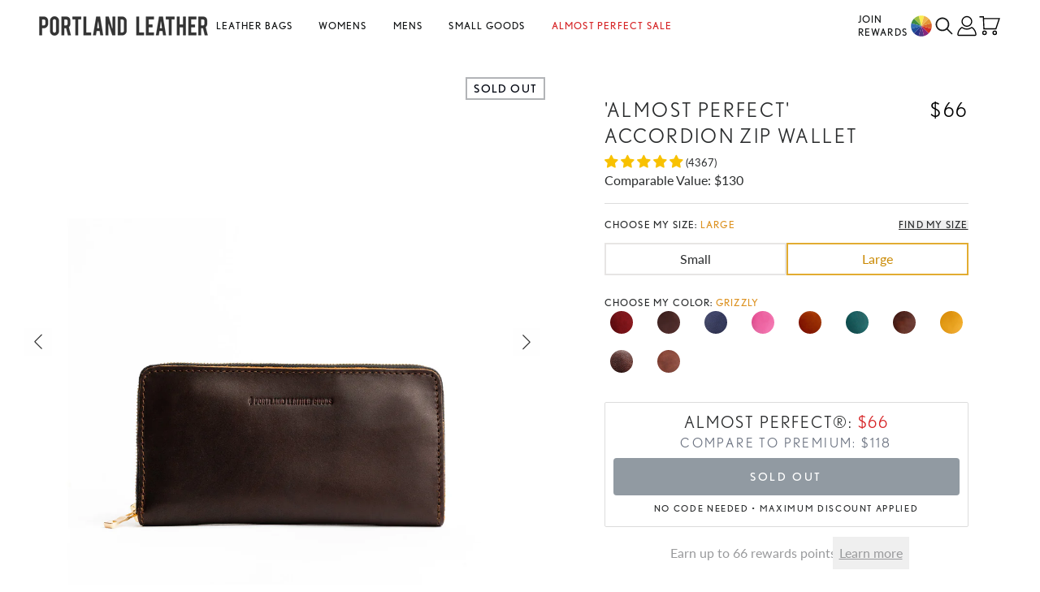

--- FILE ---
content_type: text/javascript
request_url: https://www.portlandleathergoods.com/cdn/shop/t/3001/assets/product-form.min.js?v=160599821719475335961768418715
body_size: 1601
content:
var y=Object.defineProperty;var S=(u,o,t)=>o in u?y(u,o,{enumerable:!0,configurable:!0,writable:!0,value:t}):u[o]=t;var s=(u,o,t)=>S(u,typeof o!="symbol"?o+"":o,t);import{i as l,g as B,b as f}from"main/custom-element-utils";import{c as p}from"main/cart";import{i as I}from"main/products";import"main/cart-drawer-timer";class w extends HTMLElement{constructor(){super();s(this,"form");s(this,"formVariantIdInput");s(this,"submitButton");s(this,"buttonText");s(this,"buttonTexts");s(this,"variantSelector");s(this,"variantData");s(this,"cart");s(this,"errorMessage");s(this,"error");this.form=l(this.querySelector("form")),this.formVariantIdInput=l(this.form.querySelector('input[name="id"]')),this.formVariantIdInput.disabled=!1,this.form.addEventListener("submit",this.onSubmitHandler.bind(this)),this.cart=l(B(document,[...p],"down"),`[DEBUG]: Could not find cart container. Did you forget to add one of these elements? ${JSON.stringify(p)} following to the page?`),this.submitButton=this.querySelector('[type="submit"]'),this.buttonText=this.submitButton?.querySelector("[data-button-text]")??null,this.buttonTexts={...window.variantStrings,active:window.variantStrings.addToCart},this.variantSelector=document.querySelector("variant-radios"),this.variantData=this.getVariantData(),this.errorMessage=null,this.error=!1,this.cart.cartContainerType==="cart-container-drawer"&&this.submitButton?.setAttribute("aria-haspopup","dialog")}connectedCallback(){const t=Number(this.formVariantIdInput.value),i=this.checkVariant(),e=()=>{if(this.dataset.initialAvailable==="true")if(this.submitButton?.dataset.withPrice==="true"){const a=this.dataset.initialPrice?` • ${this.dataset.initialPrice}`:null;this.setButtonState("active","enabled",`${window.variantStrings.addToCart}${a??""}`)}else this.setButtonState("active");else this.setButtonState("soldOut")};this.dataset.defaultOnly==="true"?e():t!==i?this.refreshForm():e()}setButtonState(t,i,e){if(!this.submitButton){console.error('[DEBUG] ProductForm looked for submit button but could not find one. Did you forget to tag a button with type="submit"?');return}i==="disabled"||t!=="active"?(this.submitButton.setAttribute("aria-disabled","true"),this.submitButton.disabled=!0):(this.submitButton.removeAttribute("aria-disabled"),this.submitButton.disabled=!1),t==="loading"?this.submitButton.classList.add("loading"):this.submitButton.classList.remove("loading"),typeof e=="string"?this.setButtonText("custom",e.trim()):this.setButtonText(t)}setButtonText(t,i){if(!this.buttonText){console.error("[DEBUG] ProductForm could not find button text element");return}const e=i?i.trim():this.buttonTexts[t]?.trim();typeof e=="string"?this.buttonText.innerText=e:console.error(`[DEBUG]: Property ${t} does not exist in window.variantStrings. Valid properties are ${JSON.stringify(Object.keys(this.buttonTexts))}`)}refreshForm(){this.variantSelector?.onVariantChange?this.variantSelector.onVariantChange():this.variantSelector?.setAttribute("data-update-on-mount","true")}updateSelectedVariantId(t){this.formVariantIdInput.value=t.toString()}getVariantData(){try{const t=document.querySelector('#variants-json[type="application/json"]');if(!(t instanceof HTMLScriptElement))return null;if(t.textContent){const i=JSON.parse(t.textContent);return I(i)?i:(console.error("[DEBUG]: Parsed variant data does not match expected EmbeddedVariantData structure"),[])}return null}catch(t){return console.error("[DEBUG] Product Form could not load embedded variant data!",t),[]}}checkVariant(){let t=null;const e=Array.from(document.querySelectorAll("fieldset")).map(a=>Array.from(a.querySelectorAll("input")).find(c=>c.checked)?.value??""),n=this.variantData?.find(a=>!a.options.map((d,c)=>e[c]===d).includes(!1));if(n){const a=parseInt(this.formVariantIdInput.value);a!==n.id?(t=n.id,this.updateSelectedVariantId(t)):t=a}return t}onSubmitHandler(t){t.preventDefault();const i=this.checkVariant();if(this.submitButton?.getAttribute("aria-disabled")==="true")return;this.handleErrorMessage(),this.setButtonState("loading");const e=new FormData(this.form);i&&e.append("properties[_ID Check]",i.toString());const n=this.querySelector('input[name="additional-products-input"]'),a=[];if(n?.value){const r={};for(const[v,g]of e.entries()){const m=/properties\[(?<property>[^\]]+)]/.exec(v)?.groups?.property;m&&(r[m]=g)}const h={id:this.formVariantIdInput.value,quantity:1};Object.keys(r).length>0&&(h.properties=r),a.push(h,{id:n.value,quantity:1,properties:{_promoUpsell:"true"}})}const d=document.querySelector("cart-items");if(a.length>0&&d){this.setButtonState("active","disabled"),d.addItem(0,a,!0).then(()=>{this.cart.classList.contains("is-empty")&&this.cart.classList.remove("is-empty"),this.error||this.setButtonState("active"),n&&(n.value="")}).catch(r=>{console.error(r)});return}const c={...f("application/javascript"),headers:{...f("application/javascript").headers,"X-Requested-With":"XMLHttpRequest"}};delete c.headers["Content-Type"];const b=this.cart.getSectionsToRender("all").map(r=>r.section);e.append("sections",b.join(",")),e.append("sections_url",window.location.pathname),this.cart.cartContainerType==="cart-container-drawer"&&document.activeElement instanceof HTMLElement&&this.cart.setActiveElement(document.activeElement),c.body=e,fetch(window.routes.cart_add_url,c).then(r=>r.json()).then(r=>{if("status"in r&&r.status){this.handleErrorMessage(r.description),this.setButtonState("active","disabled"),this.error=!0;return}this.error=!1,this.cart.dispatchEvent(new CustomEvent("theme:cart:added",{detail:{response:r}})),this.cart.cartContainerType==="cart-container-drawer"&&this.cart.renderContents(r,t.submitter??void 0)}).catch(r=>{console.error("[DEBUG] ProductForm fetch error:",r)}).finally(()=>{this.setButtonState("active","disabled"),this.cart.classList.contains("is-empty")&&this.cart.classList.remove("is-empty"),this.error||this.setButtonState("active")})}handleErrorMessage(t=!1){if(this.errorMessage=this.errorMessage??this.querySelector("[data-error-message]"),!this.errorMessage){console.warn("[DEBUG]: ProductForm could not find error message element");return}if(this.errorMessage.toggleAttribute("hidden",!t),t)if(typeof t=="object"){let i="";for(const e of Object.values(t))Array.isArray(e)?i+=e.join(", "):i+=String(e);this.errorMessage.textContent=i}else this.errorMessage.textContent=t}}window.customElements.define("product-form",w);export{w as ProductForm};


--- FILE ---
content_type: text/javascript
request_url: https://www.portlandleathergoods.com/cdn/shop/t/3001/assets/variant-selects.min.js?v=39275263480173917341768418716
body_size: 2523
content:
var E=Object.defineProperty;var O=(h,d,t)=>d in h?E(h,d,{enumerable:!0,configurable:!0,writable:!0,value:t}):h[d]=t;var c=(h,d,t)=>O(h,typeof d!="symbol"?d+"":d,t);import{i as v,f as g}from"main/custom-element-utils";import{i as y}from"main/products";class b extends HTMLElement{constructor(){super();c(this,"container");c(this,"nextUrl");c(this,"clearanceVariant");c(this,"productForm");c(this,"formController");c(this,"variantData");c(this,"currentVariant");c(this,"options");c(this,"onVariantChange",()=>{const t=this.showOnlyAvailableOptions();if(t||this.preselectFirstAvailableClearanceOption(),!!t)if(this.updateOptions(),this.updateMasterId(),this.formController.setButtonState("loading"),this.removeErrorMessage(),!this.currentVariant)this.setUnavailable();else{if(this.updateURL(),this.updateVariantInput(),this.renderProductInfo(),this.updateOptionPrice(),this.setSoldOut(),this.dataset.onlyAvailable==="true"&&!this.currentVariant.available){this.selectFirstAvailableOption();return}this.container.dispatchEvent(new CustomEvent("theme:variant:change",{detail:{variant:this.currentVariant,url:this.nextUrl}}))}});const t=document.querySelector("#MainContent");if(!t)throw new Error("[DEBUG]: MainContent not found");this.container=t,this.nextUrl=void 0,this.clearanceVariant=null,this.productForm=v(document.getElementById(`product-form-${this.dataset.section}`)),this.formController=v(this.productForm.closest("product-form")),this.variantData=null,this.currentVariant=null,this.options=[],this.addEventListener("change",this.onVariantChange)}connectedCallback(){this.updateOptionPrice(),this.setSoldOut(),this.showOnlyAvailableOptions(),this.dataset.onlyAvailable==="true"&&this.removeUnavailableOptions(),this.dataset.updateOnMount==="true"&&(this.onVariantChange(),delete this.dataset.updateOnMount),this.updateOptions();const t=this.getVariantData().find(e=>!e.options.map((i,a)=>this.options[a]===i).includes(!1));t&&this.apBuyBoxEvent(t)}showOnlyAvailableOptions(){if(this.dataset.clearance!=="true")return!0;let t=!0;this.updateOptions(),this.updateMasterId();const e=this.querySelector("#clearance-variants");if(!e)return!0;const i=this.parseVariantsJSON(e.textContent);if(!this.currentVariant){const n=i.find(r=>r.option1===this.options[0]);n&&(this.currentVariant=n)}if(!this.currentVariant||i.length===0||this.currentVariant.options.length<=1)return!0;const a=[],s=[],o=[this.currentVariant.option1];if(i.forEach(n=>{this.currentVariant&&n.option1===this.currentVariant.option1&&!a.includes(n.option2)&&a.push(n.option2),this.currentVariant&&this.currentVariant.options.length>2&&n.option1===this.currentVariant.option1&&!s.includes(n.option3)&&s.push(n.option3)}),a.length>0){this.querySelectorAll('[data-option-name="option2"] [data-option]').forEach(r=>{a.includes(r.dataset.option??"")?r.classList.remove("hidden"):r.classList.add("hidden")});const n=this.options[1];if(n&&!a.includes(n)){const r=this.querySelector('[data-option-name="option2"] [data-option]:not(.hidden) input');r&&(t=!1,o.push(r.value))}else n&&o.push(n)}if(s.length>0){this.querySelectorAll('[data-option-name="option3"] [data-option]').forEach(r=>{s.includes(r.dataset.option??"")?r.classList.remove("hidden"):r.classList.add("hidden")});const n=this.options[2];if(n&&!s.includes(n)){const r=this.querySelector('[data-option-name="option3"] [data-option]:not(.hidden) input');r&&(t=!1,o.push(r.value))}else n&&o.push(n)}if(!t){const n=this.getVariantData().find(r=>!r.options.map((l,u)=>o[u]===l).includes(!1));n&&(this.clearanceVariant=n)}return t}preselectFirstAvailableClearanceOption(){if(this.clearanceVariant){const t=this.querySelector(`[data-option-name="option2"] [data-option="${this.clearanceVariant.option2}"] input`);t&&t.click();const e=this.querySelector(`[data-option-name="option3"] [data-option="${this.clearanceVariant.option3}"] input`);e&&e.click()}}removeUnavailableOptions(){const t=this.querySelector("fieldset:first-child");t&&t.querySelectorAll("[data-option]").forEach(e=>{const i=e.dataset.option;if(!i)return;this.getVariantData().find(s=>s.option1===i&&s.available)||e.classList.add("sold-out")})}selectFirstAvailableOption(){const t=this.querySelector("fieldset:last-of-type");if(t){const e=t.querySelector("[data-option]:not(.sold-out) input");if(e)e.click();else{const i=Array.from(this.querySelectorAll("fieldset")),a=i.findIndex(o=>o===t),s=a>0?i[a-1]:null;if(s){const o=Array.from(s.querySelectorAll("input")).find(n=>n.checked)?.value;if(o){s.querySelector(`[data-option="${o}"]`)?.classList.add("sold-out");const r=s.querySelector("[data-option]:not(.sold-out) input");r&&r.click()}}}}}setSoldOut(){const t=Array.from(this.querySelectorAll("fieldset")),e=[...t];if(e.pop(),t.length>0){const i=t[t.length-1];if(!i)return;i.querySelectorAll("[data-option]").forEach(a=>{const s=[];e.forEach(n=>{const r=Array.from(n.querySelectorAll("input")).find(l=>l.checked)?.value;r&&r!==a.dataset.option&&s.push(r)}),s.push(a.dataset.option??"");const o=this.getVariantData().find(n=>JSON.stringify(n.options)===JSON.stringify(s));o&&!o.available?a.classList.add("sold-out"):a.classList.remove("sold-out")})}}hideOptionPrice(t){t.innerHTML="",t.classList.remove("mt-1")}setOptionPrice(t,e){t.innerHTML=e.toUpperCase(),t.classList.add("mt-1")}updateOptionPrice(){if(Array.from(this.querySelectorAll("[data-option-type]")).map(i=>i.dataset.optionType).includes("Size")){const i=[];Array.from(this.querySelectorAll("fieldset")).forEach(o=>{if(o.dataset.optionType==="Size")return;const n=Array.from(o.querySelectorAll("input")).find(r=>r.checked)?.value;n&&i.push(n)});const s=(o,n,r)=>{const u=m=>{this.setOptionPrice(o,m)},p=()=>{this.hideOptionPrice(o)},f=(m=0)=>{const{ok:S,price:V}=g(n,r);S?u(V):m>2?p():setTimeout(()=>{f(m+1)},2e3)};f()};this.querySelectorAll("[data-set-option-price]").forEach(o=>{const n=o.dataset.currencyFormat??"${{amount}}",r=o.dataset.setOptionPrice;if(!r)return;const l=[...i,r],u=this.getVariantData().find(p=>p.options.every(f=>l.includes(f)));u?s(o,u.price,n):this.hideOptionPrice(o)})}}updateOptions(){const t=this.querySelectorAll("select");this.options=Array.from(t,e=>e.value)}updateMasterId(){const t=this.getVariantData();this.currentVariant=t.find(e=>!e.options.map((i,a)=>this.options[a]===i).includes(!1))??null}updateURL(){if(!this.currentVariant||this.dataset.updateUrl==="false")return;const t="/products_preview";let e;const i=new URLSearchParams(window.location.search),a=new URLSearchParams;a.set("variant",this.currentVariant.id.toString());const s=["judgeme_token","judgeme_follow_up_token","judgeme_review_source"];window.location.pathname===t?(s.push("preview_key"),e=t):e=this.dataset.url??"",s.forEach(o=>{const n=i.get(o);n&&a.set(o,n)}),this.nextUrl=new URL(`${e}?${a.toString()}`,window.location.origin),this.dataset.quickBuy!=="true"&&window.history.replaceState({},"",this.nextUrl.href)}updateVariantInput(){if(!this.currentVariant)return;document.querySelectorAll(`#product-form-${this.dataset.section}, #product-form-installment-${this.dataset.section}`).forEach(e=>{const i=e.querySelector('input[name="id"]');i&&this.currentVariant&&(i.value=this.currentVariant.id.toString(),i.dispatchEvent(new Event("change",{bubbles:!0})))})}removeErrorMessage(){this.formController.handleErrorMessage()}renderProductInfo(){if(!this.nextUrl?.href)throw new Error("[DEBUG] - this.nextUrl is falsy");const t=this.dataset.originalSection??this.dataset.section;if(!t)throw new Error("[DEBUG] - section dataset not found");fetch(`${this.nextUrl.href}&section_id=${t}`).then(e=>e.text()).then(e=>{const i=new DOMParser().parseFromString(e,"text/html");this.updatePriceElements(i,t),this.updateUpsellElements(i),this.updateCustomProperties(i,t),this.updateSelectedOptions(),this.updateButtonState(),this.updatePLGBuyBox(i),this.container.dispatchEvent(new CustomEvent("theme:sections:update",{detail:{status:"success"}}))}).catch(e=>{console.error("[DEBUG]: Failed to render product info",e)})}apBuyBoxEvent(t,e=3,i=250,a=0){if(customElements.get("ap-buy-box")){const s=new CustomEvent("theme:section:apbuybox:update",{detail:{status:"success",variant:t}});this.container.dispatchEvent(s)}else a<e?setTimeout(()=>{this.apBuyBoxEvent(t,e,i,a+1)},i):console.warn("[DEBUG/AP BUY BOX] Failed to dispatch event after retries",t)}updatePLGBuyBox(t){const e=document.querySelector("[data-ap-product]"),i=t.querySelector("[data-ap-product]");e&&i&&(e.innerHTML=i.innerHTML,this.apBuyBoxEvent(this.currentVariant))}updatePriceElements(t,e){const i=document.getElementById(`price-${this.dataset.section}`),a=t.getElementById(`price-${e}`);a&&i&&(i.innerHTML=a.innerHTML,i.classList.remove("invisible"));const s=document.querySelector(`[data-price="${this.dataset.section}"]`),o=t.querySelector(`[data-price="${e}"]`);s&&o&&(s.innerHTML=o.innerHTML);const n=document.querySelector(`[data-discount-msg="${this.dataset.section}"]`),r=t.querySelector(`[data-discount-msg="${e}"]`);if(n&&r){n.innerHTML=r.innerHTML;const p=document.querySelector("[data-buy-border]");p&&(n.innerHTML.trim()===""?p.dataset.buyBorder="false":p.dataset.buyBorder="true")}const l=document.querySelector(`[data-pre-sale="${this.dataset.section}"]`),u=t.querySelector(`[data-pre-sale="${e}"]`);u&&l&&(l.innerHTML=u.innerHTML)}updateUpsellElements(t){const e=document.querySelector("[upsell-bundle-slot]"),i=t.querySelector("[upsell-bundle-slot]");e&&i&&(e.innerHTML=i.innerHTML);const a=document.querySelector("[data-points]"),s=t.querySelector("[data-points]");a&&s&&(a.innerHTML=s.innerHTML)}updateCustomProperties(t,e){const i=document.querySelector(`[data-custom-properties="${this.dataset.section}"]`),a=t.querySelector(`[data-custom-properties="${e}"]`);a&&i&&(i.innerHTML=a.innerHTML)}updateSelectedOptions(){const t=this.currentVariant;t&&this.querySelectorAll("[data-option-selected]").forEach((e,i)=>{let a=t.options[i];a&&(a=a.replace("--"," "),e.innerHTML=a)})}updateButtonState(){if(this.currentVariant)if(this.currentVariant.available)if(this.formController.submitButton?.dataset.withPrice==="true"){const e=` • $${this.currentVariant.price/100}`;this.formController.setButtonState("active","enabled",`${window.variantStrings.addToCart}${e}`)}else this.formController.setButtonState("active");else this.formController.setButtonState("soldOut")}parseVariantsJSON(t){if(!t)return[];try{const e=JSON.parse(t);return y(e)?(this.variantData=e,this.variantData):(console.error("[DEBUG]: Parsed variant data does not match expected EmbeddedVariantData structure"),this.variantData=[],[])}catch(e){return console.error("[DEBUG]: Failed to parse variant data",e),this.variantData=[],[]}}setUnavailable(){this.formController.setButtonState("unavailable");const t=document.getElementById(`price-${this.dataset.section}`);t&&t.classList.add("invisible")}getVariantData(){if(this.variantData)return this.variantData;const t=this.querySelector('[type="application/json"]');if(!t?.textContent)return console.warn("[DEBUG]: No variant data found"),[];try{const e=JSON.parse(t.textContent);return y(e)?(this.variantData=e,this.variantData):(console.error("[DEBUG]: Parsed variant data does not match expected EmbeddedVariantData structure"),this.variantData=[],[])}catch(e){return console.error("[DEBUG]: Failed to parse variant data",e),this.variantData=[],[]}}}window.customElements.define("variant-selects",b);export{b as default};


--- FILE ---
content_type: text/javascript; charset=utf-8
request_url: https://www.portlandleathergoods.com/products/almost-perfect-accordion-zip-wallet.js
body_size: 9240
content:
{"id":4941161365586,"title":"'Almost Perfect' Accordion Zip Wallet","handle":"almost-perfect-accordion-zip-wallet","description":"\u003cul\u003e\n\u003cli\u003e\n\u003cspan role=\"presentation\" dir=\"ltr\"\u003eA\u003c\/span\u003e\u003cspan role=\"presentation\" dir=\"ltr\"\u003e \u003c\/span\u003e\u003cspan role=\"presentation\" dir=\"ltr\"\u003esophisticated,\u003c\/span\u003e\u003cspan role=\"presentation\" dir=\"ltr\"\u003e \u003c\/span\u003e\u003cspan role=\"presentation\" dir=\"ltr\"\u003esleek\u003c\/span\u003e\u003cspan role=\"presentation\" dir=\"ltr\"\u003e \u003c\/span\u003e\u003cspan role=\"presentation\" dir=\"ltr\"\u003ewallet\u003c\/span\u003e\u003cspan role=\"presentation\" dir=\"ltr\"\u003e \u003c\/span\u003e\u003cspan role=\"presentation\" dir=\"ltr\"\u003edesigned\u003c\/span\u003e\u003cspan role=\"presentation\" dir=\"ltr\"\u003e \u003c\/span\u003e\u003cspan role=\"presentation\" dir=\"ltr\"\u003ewith\u003c\/span\u003e\u003cspan role=\"presentation\" dir=\"ltr\"\u003e \u003c\/span\u003e\u003cspan role=\"presentation\" dir=\"ltr\"\u003eoptimal\u003c\/span\u003e\u003cspan role=\"presentation\" dir=\"ltr\"\u003e \u003c\/span\u003e\u003cspan role=\"presentation\" dir=\"ltr\"\u003estorage\u003c\/span\u003e\u003cspan role=\"presentation\" dir=\"ltr\"\u003e \u003c\/span\u003e\u003cspan role=\"presentation\" dir=\"ltr\"\u003ein\u003c\/span\u003e\u003cspan role=\"presentation\" dir=\"ltr\"\u003e \u003c\/span\u003e\u003cspan role=\"presentation\" dir=\"ltr\"\u003emind\u003c\/span\u003e\n\u003c\/li\u003e\n\u003cli\u003eHandcrafted in durable, full-grain leather\u003c\/li\u003e\n\u003cli\u003eExpandable design unzips to reveal a spacious interior\u003c\/li\u003e\n\u003cli\u003eSmooth gliding, brushed brass zipper\u003c\/li\u003e\n\u003cli\u003e8 card slots and 2 large pockets for cash, receipts, etc.\u003c\/li\u003e\n\u003cli\u003eSecure, zippered coin pocket\u003c\/li\u003e\n\u003c\/ul\u003e","published_at":"2026-01-15T11:01:03-08:00","created_at":"2021-01-25T15:04:36-08:00","vendor":"Portland Leather","type":"AP Zip Wallet","tags":["_imageTrigger=Color","accordion","accordion wallet","AP","ap_wallets","cardholder","cash","change","Clearance","coin purse","exchange_fee:595","Grizzly","leather wallet","leather-disclaimer","no-split","refund_fee:695","Sale","wallet","wallets","web_listing","women's wallet","zipper wallet"],"price":6600,"price_min":6600,"price_max":6600,"available":true,"price_varies":false,"compare_at_price":13000,"compare_at_price_min":13000,"compare_at_price_max":13000,"compare_at_price_varies":false,"variants":[{"id":42260459159634,"title":"Chili Red","option1":"Chili Red","option2":null,"option3":null,"sku":"BWALL-CRD-LGZ","requires_shipping":true,"taxable":true,"featured_image":{"id":33293566541906,"product_id":4941161365586,"position":1,"created_at":"2026-01-13T11:25:37-08:00","updated_at":"2026-01-14T15:07:13-08:00","alt":"Chili Red | Large accordion leather wallet with zipper and PLG logo","width":1400,"height":1400,"src":"https:\/\/cdn.shopify.com\/s\/files\/1\/0712\/1227\/files\/accordion-zip-wallet-chili-red-plg-wo-1.jpg?v=1768432033","variant_ids":[42260459159634]},"available":true,"name":"'Almost Perfect' Accordion Zip Wallet - Chili Red","public_title":"Chili Red","options":["Chili Red"],"price":6600,"weight":386,"compare_at_price":13000,"inventory_quantity":209,"inventory_management":"shopify","inventory_policy":"deny","barcode":"683370864153","featured_media":{"alt":"Chili Red | Large accordion leather wallet with zipper and PLG logo","id":25076083982418,"position":1,"preview_image":{"aspect_ratio":1.0,"height":1400,"width":1400,"src":"https:\/\/cdn.shopify.com\/s\/files\/1\/0712\/1227\/files\/accordion-zip-wallet-chili-red-plg-wo-1.jpg?v=1768432033"}},"quantity_rule":{"min":1,"max":null,"increment":1},"quantity_price_breaks":[],"requires_selling_plan":false,"selling_plan_allocations":[]},{"id":42260459192402,"title":"Chocolate Brown","option1":"Chocolate Brown","option2":null,"option3":null,"sku":"BWALL-CHB-LGZ","requires_shipping":true,"taxable":true,"featured_image":{"id":33293566312530,"product_id":4941161365586,"position":34,"created_at":"2026-01-13T11:25:37-08:00","updated_at":"2026-01-14T15:07:13-08:00","alt":"Chocolate Brown | Large accordion leather wallet with zipper and PLG logo","width":1400,"height":1400,"src":"https:\/\/cdn.shopify.com\/s\/files\/1\/0712\/1227\/files\/accordion-zip-wallet-chocolate-brown-plg-wo-1.jpg?v=1768432033","variant_ids":[42260459192402]},"available":true,"name":"'Almost Perfect' Accordion Zip Wallet - Chocolate Brown","public_title":"Chocolate Brown","options":["Chocolate Brown"],"price":6600,"weight":386,"compare_at_price":13000,"inventory_quantity":130,"inventory_management":"shopify","inventory_policy":"deny","barcode":"683370862548","featured_media":{"alt":"Chocolate Brown | Large accordion leather wallet with zipper and PLG logo","id":25076083851346,"position":34,"preview_image":{"aspect_ratio":1.0,"height":1400,"width":1400,"src":"https:\/\/cdn.shopify.com\/s\/files\/1\/0712\/1227\/files\/accordion-zip-wallet-chocolate-brown-plg-wo-1.jpg?v=1768432033"}},"quantity_rule":{"min":1,"max":null,"increment":1},"quantity_price_breaks":[],"requires_selling_plan":false,"selling_plan_allocations":[]},{"id":42260459225170,"title":"Cobalt","option1":"Cobalt","option2":null,"option3":null,"sku":"BWALL-CBT-LGZ","requires_shipping":true,"taxable":true,"featured_image":{"id":33293566509138,"product_id":4941161365586,"position":32,"created_at":"2026-01-13T11:25:37-08:00","updated_at":"2026-01-14T15:07:13-08:00","alt":"Cobalt | Large accordion leather wallet with zipper and PLG logo","width":1400,"height":1400,"src":"https:\/\/cdn.shopify.com\/s\/files\/1\/0712\/1227\/files\/accordion-zip-wallet-cobalt-plg-wo-1.jpg?v=1768432033","variant_ids":[42260459225170]},"available":true,"name":"'Almost Perfect' Accordion Zip Wallet - Cobalt","public_title":"Cobalt","options":["Cobalt"],"price":6600,"weight":386,"compare_at_price":13000,"inventory_quantity":348,"inventory_management":"shopify","inventory_policy":"deny","barcode":"683370864139","featured_media":{"alt":"Cobalt | Large accordion leather wallet with zipper and PLG logo","id":25076084047954,"position":32,"preview_image":{"aspect_ratio":1.0,"height":1400,"width":1400,"src":"https:\/\/cdn.shopify.com\/s\/files\/1\/0712\/1227\/files\/accordion-zip-wallet-cobalt-plg-wo-1.jpg?v=1768432033"}},"quantity_rule":{"min":1,"max":null,"increment":1},"quantity_price_breaks":[],"requires_selling_plan":false,"selling_plan_allocations":[]},{"id":42260459257938,"title":"Lip Gloss","option1":"Lip Gloss","option2":null,"option3":null,"sku":"BWALL-LPG-LGZ","requires_shipping":true,"taxable":true,"featured_image":{"id":33293566279762,"product_id":4941161365586,"position":35,"created_at":"2026-01-13T11:25:37-08:00","updated_at":"2026-01-14T15:07:13-08:00","alt":"Lip Gloss | Large accordion leather wallet with zipper and PLG logo","width":1400,"height":1400,"src":"https:\/\/cdn.shopify.com\/s\/files\/1\/0712\/1227\/files\/accordion-zip-wallet-lip-gloss-plg-wo-1.jpg?v=1768432033","variant_ids":[42260459257938]},"available":true,"name":"'Almost Perfect' Accordion Zip Wallet - Lip Gloss","public_title":"Lip Gloss","options":["Lip Gloss"],"price":6600,"weight":386,"compare_at_price":13000,"inventory_quantity":23,"inventory_management":"shopify","inventory_policy":"deny","barcode":"683370864238","featured_media":{"alt":"Lip Gloss | Large accordion leather wallet with zipper and PLG logo","id":25076083785810,"position":35,"preview_image":{"aspect_ratio":1.0,"height":1400,"width":1400,"src":"https:\/\/cdn.shopify.com\/s\/files\/1\/0712\/1227\/files\/accordion-zip-wallet-lip-gloss-plg-wo-1.jpg?v=1768432033"}},"quantity_rule":{"min":1,"max":null,"increment":1},"quantity_price_breaks":[],"requires_selling_plan":false,"selling_plan_allocations":[]},{"id":42260459290706,"title":"Madrone","option1":"Madrone","option2":null,"option3":null,"sku":"BWALL-MAD-LGZ","requires_shipping":true,"taxable":true,"featured_image":{"id":33293566771282,"product_id":4941161365586,"position":31,"created_at":"2026-01-13T11:25:37-08:00","updated_at":"2026-01-14T15:07:13-08:00","alt":"Madrone | Large accordion leather wallet with zipper and PLG logo","width":1400,"height":1400,"src":"https:\/\/cdn.shopify.com\/s\/files\/1\/0712\/1227\/files\/accordion-zip-wallet-madrone-plg-wo-1.jpg?v=1768432033","variant_ids":[42260459290706]},"available":true,"name":"'Almost Perfect' Accordion Zip Wallet - Madrone","public_title":"Madrone","options":["Madrone"],"price":6600,"weight":386,"compare_at_price":13000,"inventory_quantity":235,"inventory_management":"shopify","inventory_policy":"deny","barcode":"683370862524","featured_media":{"alt":"Madrone | Large accordion leather wallet with zipper and PLG logo","id":25076084277330,"position":31,"preview_image":{"aspect_ratio":1.0,"height":1400,"width":1400,"src":"https:\/\/cdn.shopify.com\/s\/files\/1\/0712\/1227\/files\/accordion-zip-wallet-madrone-plg-wo-1.jpg?v=1768432033"}},"quantity_rule":{"min":1,"max":null,"increment":1},"quantity_price_breaks":[],"requires_selling_plan":false,"selling_plan_allocations":[]},{"id":42260459356242,"title":"Sea Glass","option1":"Sea Glass","option2":null,"option3":null,"sku":"BWALL-SEG-LGZ","requires_shipping":true,"taxable":true,"featured_image":{"id":33293566836818,"product_id":4941161365586,"position":30,"created_at":"2026-01-13T11:25:37-08:00","updated_at":"2026-01-14T15:07:13-08:00","alt":"Sea Glass | Large accordion leather wallet with zipper and PLG logo","width":1400,"height":1400,"src":"https:\/\/cdn.shopify.com\/s\/files\/1\/0712\/1227\/files\/accordion-zip-wallet-sea-glass-plg-wo-1.jpg?v=1768432033","variant_ids":[42260459356242]},"available":true,"name":"'Almost Perfect' Accordion Zip Wallet - Sea Glass","public_title":"Sea Glass","options":["Sea Glass"],"price":6600,"weight":386,"compare_at_price":13000,"inventory_quantity":83,"inventory_management":"shopify","inventory_policy":"deny","barcode":"683370864177","featured_media":{"alt":"Sea Glass | Large accordion leather wallet with zipper and PLG logo","id":25076084342866,"position":30,"preview_image":{"aspect_ratio":1.0,"height":1400,"width":1400,"src":"https:\/\/cdn.shopify.com\/s\/files\/1\/0712\/1227\/files\/accordion-zip-wallet-sea-glass-plg-wo-1.jpg?v=1768432033"}},"quantity_rule":{"min":1,"max":null,"increment":1},"quantity_price_breaks":[],"requires_selling_plan":false,"selling_plan_allocations":[]},{"id":39307434852434,"title":"Cognac","option1":"Cognac","option2":null,"option3":null,"sku":"BWALL-COG-LGZ","requires_shipping":true,"taxable":true,"featured_image":{"id":32204958859346,"product_id":4941161365586,"position":5,"created_at":"2025-02-17T12:47:41-08:00","updated_at":"2026-01-14T15:07:13-08:00","alt":"Cognac | Large accordion leather wallet with zipper and PLG logo","width":1400,"height":1400,"src":"https:\/\/cdn.shopify.com\/s\/files\/1\/0712\/1227\/files\/accordion-zip-wallet-cognac-plg-wo-1_dc174fe4-45b2-412f-8775-6d7ccc25cfcf.jpg?v=1768432033","variant_ids":[39307434852434]},"available":true,"name":"'Almost Perfect' Accordion Zip Wallet - Cognac","public_title":"Cognac","options":["Cognac"],"price":6600,"weight":386,"compare_at_price":13000,"inventory_quantity":4,"inventory_management":"shopify","inventory_policy":"deny","barcode":"761062017701","featured_media":{"alt":"Cognac | Large accordion leather wallet with zipper and PLG logo","id":24377414090834,"position":5,"preview_image":{"aspect_ratio":1.0,"height":1400,"width":1400,"src":"https:\/\/cdn.shopify.com\/s\/files\/1\/0712\/1227\/files\/accordion-zip-wallet-cognac-plg-wo-1_dc174fe4-45b2-412f-8775-6d7ccc25cfcf.jpg?v=1768432033"}},"quantity_rule":{"min":1,"max":null,"increment":1},"quantity_price_breaks":[],"requires_selling_plan":false,"selling_plan_allocations":[]},{"id":39489063419986,"title":"Sunflower","option1":"Sunflower","option2":null,"option3":null,"sku":"BWALL-YEL-LGZ","requires_shipping":true,"taxable":true,"featured_image":{"id":32204810420306,"product_id":4941161365586,"position":4,"created_at":"2025-02-17T12:21:21-08:00","updated_at":"2026-01-14T15:07:13-08:00","alt":"Sunflower | Large accordion leather wallet with zipper and PLG logo","width":1400,"height":1400,"src":"https:\/\/cdn.shopify.com\/s\/files\/1\/0712\/1227\/files\/accordion-zip-wallet-sunflower-plg-wo-1.jpg?v=1768432033","variant_ids":[39489063419986]},"available":true,"name":"'Almost Perfect' Accordion Zip Wallet - Sunflower","public_title":"Sunflower","options":["Sunflower"],"price":6600,"weight":386,"compare_at_price":13000,"inventory_quantity":4,"inventory_management":"shopify","inventory_policy":"deny","barcode":"761062018920","featured_media":{"alt":"Sunflower | Large accordion leather wallet with zipper and PLG logo","id":24377329516626,"position":4,"preview_image":{"aspect_ratio":1.0,"height":1400,"width":1400,"src":"https:\/\/cdn.shopify.com\/s\/files\/1\/0712\/1227\/files\/accordion-zip-wallet-sunflower-plg-wo-1.jpg?v=1768432033"}},"quantity_rule":{"min":1,"max":null,"increment":1},"quantity_price_breaks":[],"requires_selling_plan":false,"selling_plan_allocations":[]},{"id":39501560741970,"title":"Pebbled--black","option1":"Pebbled--black","option2":null,"option3":null,"sku":"BWALL-PBK-LGZ","requires_shipping":true,"taxable":true,"featured_image":{"id":32204803604562,"product_id":4941161365586,"position":3,"created_at":"2025-02-17T12:20:12-08:00","updated_at":"2026-01-14T15:07:13-08:00","alt":"Pebbled--black | Large accordion leather wallet with zipper and PLG logo","width":1400,"height":1400,"src":"https:\/\/cdn.shopify.com\/s\/files\/1\/0712\/1227\/files\/accordion-zip-wallet-pebbled-black-plg-wo-1.jpg?v=1768432033","variant_ids":[39501560741970]},"available":false,"name":"'Almost Perfect' Accordion Zip Wallet - Pebbled--black","public_title":"Pebbled--black","options":["Pebbled--black"],"price":6600,"weight":386,"compare_at_price":13000,"inventory_quantity":0,"inventory_management":"shopify","inventory_policy":"deny","barcode":"761062018241","featured_media":{"alt":"Pebbled--black | Large accordion leather wallet with zipper and PLG logo","id":24377325092946,"position":3,"preview_image":{"aspect_ratio":1.0,"height":1400,"width":1400,"src":"https:\/\/cdn.shopify.com\/s\/files\/1\/0712\/1227\/files\/accordion-zip-wallet-pebbled-black-plg-wo-1.jpg?v=1768432033"}},"quantity_rule":{"min":1,"max":null,"increment":1},"quantity_price_breaks":[],"requires_selling_plan":false,"selling_plan_allocations":[]},{"id":39635274137682,"title":"Nutmeg","option1":"Nutmeg","option2":null,"option3":null,"sku":"BWALL-NUT-LGZ","requires_shipping":true,"taxable":true,"featured_image":{"id":32204801343570,"product_id":4941161365586,"position":7,"created_at":"2025-02-17T12:19:49-08:00","updated_at":"2026-01-14T15:07:13-08:00","alt":"Nutmeg | Large accordion leather wallet with zipper and PLG logo","width":1400,"height":1400,"src":"https:\/\/cdn.shopify.com\/s\/files\/1\/0712\/1227\/files\/accordion-zip-wallet-nutmeg-plg-wo-1.jpg?v=1768432033","variant_ids":[39635274137682]},"available":false,"name":"'Almost Perfect' Accordion Zip Wallet - Nutmeg","public_title":"Nutmeg","options":["Nutmeg"],"price":6600,"weight":386,"compare_at_price":13000,"inventory_quantity":0,"inventory_management":"shopify","inventory_policy":"deny","barcode":"761062017169","featured_media":{"alt":"Nutmeg | Large accordion leather wallet with zipper and PLG logo","id":24377323716690,"position":7,"preview_image":{"aspect_ratio":1.0,"height":1400,"width":1400,"src":"https:\/\/cdn.shopify.com\/s\/files\/1\/0712\/1227\/files\/accordion-zip-wallet-nutmeg-plg-wo-1.jpg?v=1768432033"}},"quantity_rule":{"min":1,"max":null,"increment":1},"quantity_price_breaks":[],"requires_selling_plan":false,"selling_plan_allocations":[]},{"id":39489056374866,"title":"Coldbrew","option1":"Coldbrew","option2":null,"option3":null,"sku":"BWALL-CDB-LGZ","requires_shipping":true,"taxable":true,"featured_image":{"id":32204785483858,"product_id":4941161365586,"position":12,"created_at":"2025-02-17T12:17:12-08:00","updated_at":"2026-01-14T15:07:13-08:00","alt":"Coldbrew | Large accordion leather wallet with zipper and PLG logo","width":1400,"height":1400,"src":"https:\/\/cdn.shopify.com\/s\/files\/1\/0712\/1227\/files\/accordion-zip-wallet-coldbrew-plg-wo-1.jpg?v=1768432033","variant_ids":[39489056374866]},"available":true,"name":"'Almost Perfect' Accordion Zip Wallet - Coldbrew","public_title":"Coldbrew","options":["Coldbrew"],"price":6600,"weight":386,"compare_at_price":13000,"inventory_quantity":2,"inventory_management":"shopify","inventory_policy":"deny","barcode":"761062017176","featured_media":{"alt":"Coldbrew | Large accordion leather wallet with zipper and PLG logo","id":24377313984594,"position":12,"preview_image":{"aspect_ratio":1.0,"height":1400,"width":1400,"src":"https:\/\/cdn.shopify.com\/s\/files\/1\/0712\/1227\/files\/accordion-zip-wallet-coldbrew-plg-wo-1.jpg?v=1768432033"}},"quantity_rule":{"min":1,"max":null,"increment":1},"quantity_price_breaks":[],"requires_selling_plan":false,"selling_plan_allocations":[]},{"id":40649676849234,"title":"Plum","option1":"Plum","option2":null,"option3":null,"sku":"BWALL-PLM-LGZ","requires_shipping":true,"taxable":true,"featured_image":{"id":32204978585682,"product_id":4941161365586,"position":17,"created_at":"2025-02-17T12:50:52-08:00","updated_at":"2026-01-14T15:07:13-08:00","alt":"Plum | Large accordion leather wallet with zipper and PLG logo","width":1400,"height":1400,"src":"https:\/\/cdn.shopify.com\/s\/files\/1\/0712\/1227\/files\/accordion-zip-wallet-plum-plg-wo-1.jpg?v=1768432033","variant_ids":[40649676849234]},"available":false,"name":"'Almost Perfect' Accordion Zip Wallet - Plum","public_title":"Plum","options":["Plum"],"price":6600,"weight":386,"compare_at_price":13000,"inventory_quantity":0,"inventory_management":"shopify","inventory_policy":"deny","barcode":"673324019975","featured_media":{"alt":"Plum | Large accordion leather wallet with zipper and PLG logo","id":24377426313298,"position":17,"preview_image":{"aspect_ratio":1.0,"height":1400,"width":1400,"src":"https:\/\/cdn.shopify.com\/s\/files\/1\/0712\/1227\/files\/accordion-zip-wallet-plum-plg-wo-1.jpg?v=1768432033"}},"quantity_rule":{"min":1,"max":null,"increment":1},"quantity_price_breaks":[],"requires_selling_plan":false,"selling_plan_allocations":[]},{"id":42092481380434,"title":"Chestnut","option1":"Chestnut","option2":null,"option3":null,"sku":"BWALL-CHS-LGZ","requires_shipping":true,"taxable":true,"featured_image":{"id":32585569173586,"product_id":4941161365586,"position":27,"created_at":"2025-07-02T11:41:10-07:00","updated_at":"2026-01-14T15:07:13-08:00","alt":"Chestnut | Large accordion leather wallet with zipper and PLG logo","width":1400,"height":1400,"src":"https:\/\/cdn.shopify.com\/s\/files\/1\/0712\/1227\/files\/accordion-zip-wallet-chestnut-plg-wo-1.jpg?v=1768432033","variant_ids":[42092481380434]},"available":true,"name":"'Almost Perfect' Accordion Zip Wallet - Chestnut","public_title":"Chestnut","options":["Chestnut"],"price":6600,"weight":386,"compare_at_price":13000,"inventory_quantity":1,"inventory_management":"shopify","inventory_policy":"deny","barcode":"683370849136","featured_media":{"alt":"Chestnut | Large accordion leather wallet with zipper and PLG logo","id":24601099305042,"position":27,"preview_image":{"aspect_ratio":1.0,"height":1400,"width":1400,"src":"https:\/\/cdn.shopify.com\/s\/files\/1\/0712\/1227\/files\/accordion-zip-wallet-chestnut-plg-wo-1.jpg?v=1768432033"}},"quantity_rule":{"min":1,"max":null,"increment":1},"quantity_price_breaks":[],"requires_selling_plan":false,"selling_plan_allocations":[]},{"id":39583623053394,"title":"Black","option1":"Black","option2":null,"option3":null,"sku":"BWALL-BLK-LGZ","requires_shipping":true,"taxable":true,"featured_image":{"id":32204752126034,"product_id":4941161365586,"position":14,"created_at":"2025-02-17T12:11:49-08:00","updated_at":"2026-01-14T15:07:13-08:00","alt":"Black | Large accordion leather wallet with zipper and PLG logo","width":1400,"height":1400,"src":"https:\/\/cdn.shopify.com\/s\/files\/1\/0712\/1227\/files\/accordion-zip-wallet-black-plg-wo-1_1.jpg?v=1768432033","variant_ids":[39583623053394]},"available":false,"name":"'Almost Perfect' Accordion Zip Wallet - Black","public_title":"Black","options":["Black"],"price":6600,"weight":386,"compare_at_price":13000,"inventory_quantity":0,"inventory_management":"shopify","inventory_policy":"deny","barcode":"761062017725","featured_media":{"alt":"Black | Large accordion leather wallet with zipper and PLG logo","id":24377292619858,"position":14,"preview_image":{"aspect_ratio":1.0,"height":1400,"width":1400,"src":"https:\/\/cdn.shopify.com\/s\/files\/1\/0712\/1227\/files\/accordion-zip-wallet-black-plg-wo-1_1.jpg?v=1768432033"}},"quantity_rule":{"min":1,"max":null,"increment":1},"quantity_price_breaks":[],"requires_selling_plan":false,"selling_plan_allocations":[]},{"id":42260459323474,"title":"Orchid","option1":"Orchid","option2":null,"option3":null,"sku":"BWALL-ORC-LGZ","requires_shipping":true,"taxable":true,"featured_image":{"id":33293566443602,"product_id":4941161365586,"position":33,"created_at":"2026-01-13T11:25:37-08:00","updated_at":"2026-01-14T15:07:13-08:00","alt":"Orchid | Large accordion leather wallet with zipper and PLG logo","width":1400,"height":1400,"src":"https:\/\/cdn.shopify.com\/s\/files\/1\/0712\/1227\/files\/accordion-zip-wallet-orchid-plg-wo-1.jpg?v=1768432033","variant_ids":[42260459323474]},"available":false,"name":"'Almost Perfect' Accordion Zip Wallet - Orchid","public_title":"Orchid","options":["Orchid"],"price":6600,"weight":386,"compare_at_price":13000,"inventory_quantity":0,"inventory_management":"shopify","inventory_policy":"deny","barcode":"683370864191","featured_media":{"alt":"Orchid | Large accordion leather wallet with zipper and PLG logo","id":25076083949650,"position":33,"preview_image":{"aspect_ratio":1.0,"height":1400,"width":1400,"src":"https:\/\/cdn.shopify.com\/s\/files\/1\/0712\/1227\/files\/accordion-zip-wallet-orchid-plg-wo-1.jpg?v=1768432033"}},"quantity_rule":{"min":1,"max":null,"increment":1},"quantity_price_breaks":[],"requires_selling_plan":false,"selling_plan_allocations":[]},{"id":42092481413202,"title":"Night Owl","option1":"Night Owl","option2":null,"option3":null,"sku":"BWALL-NTO-LGZ","requires_shipping":true,"taxable":true,"featured_image":{"id":32629938028626,"product_id":4941161365586,"position":29,"created_at":"2025-07-14T13:26:21-07:00","updated_at":"2026-01-14T15:07:13-08:00","alt":"Night Owl | Large accordion leather wallet with zipper closed","width":1400,"height":1400,"src":"https:\/\/cdn.shopify.com\/s\/files\/1\/0712\/1227\/files\/accordion-zip-wallet-night-owl-plg-wo-1.jpg?v=1768432033","variant_ids":[42092481413202]},"available":false,"name":"'Almost Perfect' Accordion Zip Wallet - Night Owl","public_title":"Night Owl","options":["Night Owl"],"price":6600,"weight":386,"compare_at_price":13000,"inventory_quantity":0,"inventory_management":"shopify","inventory_policy":"deny","barcode":"683370854277","featured_media":{"alt":"Night Owl | Large accordion leather wallet with zipper closed","id":24628081885266,"position":29,"preview_image":{"aspect_ratio":1.0,"height":1400,"width":1400,"src":"https:\/\/cdn.shopify.com\/s\/files\/1\/0712\/1227\/files\/accordion-zip-wallet-night-owl-plg-wo-1.jpg?v=1768432033"}},"quantity_rule":{"min":1,"max":null,"increment":1},"quantity_price_breaks":[],"requires_selling_plan":false,"selling_plan_allocations":[]},{"id":39609915932754,"title":"Honey","option1":"Honey","option2":null,"option3":null,"sku":"BWALL-HNY-LGZ","requires_shipping":true,"taxable":true,"featured_image":{"id":32204797214802,"product_id":4941161365586,"position":6,"created_at":"2025-02-17T12:19:01-08:00","updated_at":"2026-01-14T15:07:13-08:00","alt":"Honey | Large accordion leather wallet with zipper and PLG logo","width":1400,"height":1400,"src":"https:\/\/cdn.shopify.com\/s\/files\/1\/0712\/1227\/files\/accordion-zip-wallet-honey-plg-wo-1.jpg?v=1768432033","variant_ids":[39609915932754]},"available":false,"name":"'Almost Perfect' Accordion Zip Wallet - Honey","public_title":"Honey","options":["Honey"],"price":6600,"weight":386,"compare_at_price":13000,"inventory_quantity":0,"inventory_management":"shopify","inventory_policy":"deny","barcode":"BWALL-HNY-LGZ","featured_media":{"alt":"Honey | Large accordion leather wallet with zipper and PLG logo","id":24377321193554,"position":6,"preview_image":{"aspect_ratio":1.0,"height":1400,"width":1400,"src":"https:\/\/cdn.shopify.com\/s\/files\/1\/0712\/1227\/files\/accordion-zip-wallet-honey-plg-wo-1.jpg?v=1768432033"}},"quantity_rule":{"min":1,"max":null,"increment":1},"quantity_price_breaks":[],"requires_selling_plan":false,"selling_plan_allocations":[]},{"id":42092481216594,"title":"Supernova","option1":"Supernova","option2":null,"option3":null,"sku":"BWALL-SPN-LGZ","requires_shipping":true,"taxable":true,"featured_image":{"id":32585569337426,"product_id":4941161365586,"position":8,"created_at":"2025-07-02T11:41:10-07:00","updated_at":"2026-01-14T15:07:13-08:00","alt":"Supernova | Large accordion leather wallet with zipper and PLG logo","width":1400,"height":1400,"src":"https:\/\/cdn.shopify.com\/s\/files\/1\/0712\/1227\/files\/accordion-zip-wallet-supernova-plg-wo-1.jpg?v=1768432033","variant_ids":[42092481216594]},"available":false,"name":"'Almost Perfect' Accordion Zip Wallet - Supernova","public_title":"Supernova","options":["Supernova"],"price":6600,"weight":386,"compare_at_price":13000,"inventory_quantity":0,"inventory_management":"shopify","inventory_policy":"deny","barcode":"683370848900","featured_media":{"alt":"Supernova | Large accordion leather wallet with zipper and PLG logo","id":24601099272274,"position":8,"preview_image":{"aspect_ratio":1.0,"height":1400,"width":1400,"src":"https:\/\/cdn.shopify.com\/s\/files\/1\/0712\/1227\/files\/accordion-zip-wallet-supernova-plg-wo-1.jpg?v=1768432033"}},"quantity_rule":{"min":1,"max":null,"increment":1},"quantity_price_breaks":[],"requires_selling_plan":false,"selling_plan_allocations":[]},{"id":42092481249362,"title":"Beetle","option1":"Beetle","option2":null,"option3":null,"sku":"BWALL-BTL-LGZ","requires_shipping":true,"taxable":true,"featured_image":{"id":32585569370194,"product_id":4941161365586,"position":28,"created_at":"2025-07-02T11:41:10-07:00","updated_at":"2026-01-14T15:07:13-08:00","alt":"Beetle | Large accordion leather wallet with zipper and PLG logo","width":1400,"height":1400,"src":"https:\/\/cdn.shopify.com\/s\/files\/1\/0712\/1227\/files\/accordion-zip-wallet-beetle-plg-wo-1.jpg?v=1768432033","variant_ids":[42092481249362]},"available":false,"name":"'Almost Perfect' Accordion Zip Wallet - Beetle","public_title":"Beetle","options":["Beetle"],"price":6600,"weight":386,"compare_at_price":13000,"inventory_quantity":0,"inventory_management":"shopify","inventory_policy":"deny","barcode":"683370848887","featured_media":{"alt":"Beetle | Large accordion leather wallet with zipper and PLG logo","id":24601099206738,"position":28,"preview_image":{"aspect_ratio":1.0,"height":1400,"width":1400,"src":"https:\/\/cdn.shopify.com\/s\/files\/1\/0712\/1227\/files\/accordion-zip-wallet-beetle-plg-wo-1.jpg?v=1768432033"}},"quantity_rule":{"min":1,"max":null,"increment":1},"quantity_price_breaks":[],"requires_selling_plan":false,"selling_plan_allocations":[]},{"id":40643368222802,"title":"Storm","option1":"Storm","option2":null,"option3":null,"sku":"BWALL-STM-LGZ","requires_shipping":true,"taxable":true,"featured_image":{"id":32204807176274,"product_id":4941161365586,"position":11,"created_at":"2025-02-17T12:20:43-08:00","updated_at":"2026-01-14T15:07:13-08:00","alt":"Storm | Large accordion leather wallet with zipper and PLG logo","width":1400,"height":1400,"src":"https:\/\/cdn.shopify.com\/s\/files\/1\/0712\/1227\/files\/accordion-zip-wallet-storm-plg-wo-1.jpg?v=1768432033","variant_ids":[40643368222802]},"available":false,"name":"'Almost Perfect' Accordion Zip Wallet - Storm","public_title":"Storm","options":["Storm"],"price":6600,"weight":386,"compare_at_price":13000,"inventory_quantity":0,"inventory_management":"shopify","inventory_policy":"deny","barcode":"673324019951","featured_media":{"alt":"Storm | Large accordion leather wallet with zipper and PLG logo","id":24377327353938,"position":11,"preview_image":{"aspect_ratio":1.0,"height":1400,"width":1400,"src":"https:\/\/cdn.shopify.com\/s\/files\/1\/0712\/1227\/files\/accordion-zip-wallet-storm-plg-wo-1.jpg?v=1768432033"}},"quantity_rule":{"min":1,"max":null,"increment":1},"quantity_price_breaks":[],"requires_selling_plan":false,"selling_plan_allocations":[]},{"id":42019321086034,"title":"Aruba","option1":"Aruba","option2":null,"option3":null,"sku":"BWALL-ARU-LGZ","requires_shipping":true,"taxable":true,"featured_image":{"id":32323339616338,"product_id":4941161365586,"position":24,"created_at":"2025-04-04T12:25:42-07:00","updated_at":"2026-01-14T15:07:13-08:00","alt":"Aruba | Large accordion leather wallet with zipper closed","width":1400,"height":1400,"src":"https:\/\/cdn.shopify.com\/s\/files\/1\/0712\/1227\/files\/accordion-zip-wallet-aruba-plg-wo-1.jpg?v=1768432033","variant_ids":[42019321086034]},"available":false,"name":"'Almost Perfect' Accordion Zip Wallet - Aruba","public_title":"Aruba","options":["Aruba"],"price":6600,"weight":386,"compare_at_price":13000,"inventory_quantity":0,"inventory_management":"shopify","inventory_policy":"deny","barcode":"091646509989","featured_media":{"alt":"Aruba | Large accordion leather wallet with zipper closed","id":24445635231826,"position":24,"preview_image":{"aspect_ratio":1.0,"height":1400,"width":1400,"src":"https:\/\/cdn.shopify.com\/s\/files\/1\/0712\/1227\/files\/accordion-zip-wallet-aruba-plg-wo-1.jpg?v=1768432033"}},"quantity_rule":{"min":1,"max":null,"increment":1},"quantity_price_breaks":[],"requires_selling_plan":false,"selling_plan_allocations":[]},{"id":42092481314898,"title":"Iris","option1":"Iris","option2":null,"option3":null,"sku":"BWALL-IRI-LGZ","requires_shipping":true,"taxable":true,"featured_image":{"id":32585569304658,"product_id":4941161365586,"position":9,"created_at":"2025-07-02T11:41:11-07:00","updated_at":"2026-01-14T15:07:13-08:00","alt":"Iris | Large accordion leather wallet with zipper and PLG logo","width":1400,"height":1400,"src":"https:\/\/cdn.shopify.com\/s\/files\/1\/0712\/1227\/files\/accordion-zip-wallet-iris-plg-wo-1.jpg?v=1768432033","variant_ids":[42092481314898]},"available":false,"name":"'Almost Perfect' Accordion Zip Wallet - Iris","public_title":"Iris","options":["Iris"],"price":6600,"weight":386,"compare_at_price":13000,"inventory_quantity":0,"inventory_management":"shopify","inventory_policy":"deny","barcode":"683370848948","featured_media":{"alt":"Iris | Large accordion leather wallet with zipper and PLG logo","id":24601099436114,"position":9,"preview_image":{"aspect_ratio":1.0,"height":1400,"width":1400,"src":"https:\/\/cdn.shopify.com\/s\/files\/1\/0712\/1227\/files\/accordion-zip-wallet-iris-plg-wo-1.jpg?v=1768432033"}},"quantity_rule":{"min":1,"max":null,"increment":1},"quantity_price_breaks":[],"requires_selling_plan":false,"selling_plan_allocations":[]},{"id":42092481347666,"title":"Soul Blue","option1":"Soul Blue","option2":null,"option3":null,"sku":"BWALL-SLB-LGZ","requires_shipping":true,"taxable":true,"featured_image":{"id":32585568944210,"product_id":4941161365586,"position":19,"created_at":"2025-07-02T11:41:10-07:00","updated_at":"2026-01-14T15:07:13-08:00","alt":"Soul Blue | Large accordion leather wallet with zipper and PLG logo","width":1400,"height":1400,"src":"https:\/\/cdn.shopify.com\/s\/files\/1\/0712\/1227\/files\/accordion-zip-wallet-soul-blue-plg-wo-1.jpg?v=1768432033","variant_ids":[42092481347666]},"available":false,"name":"'Almost Perfect' Accordion Zip Wallet - Soul Blue","public_title":"Soul Blue","options":["Soul Blue"],"price":6600,"weight":386,"compare_at_price":13000,"inventory_quantity":0,"inventory_management":"shopify","inventory_policy":"deny","barcode":"683370848962","featured_media":{"alt":"Soul Blue | Large accordion leather wallet with zipper and PLG logo","id":24601099108434,"position":19,"preview_image":{"aspect_ratio":1.0,"height":1400,"width":1400,"src":"https:\/\/cdn.shopify.com\/s\/files\/1\/0712\/1227\/files\/accordion-zip-wallet-soul-blue-plg-wo-1.jpg?v=1768432033"}},"quantity_rule":{"min":1,"max":null,"increment":1},"quantity_price_breaks":[],"requires_selling_plan":false,"selling_plan_allocations":[]},{"id":39307437342802,"title":"Grizzly","option1":"Grizzly","option2":null,"option3":null,"sku":"BWALL-GRZ-LGZ","requires_shipping":true,"taxable":true,"featured_image":{"id":32204792987730,"product_id":4941161365586,"position":15,"created_at":"2025-02-17T12:18:27-08:00","updated_at":"2026-01-14T15:07:13-08:00","alt":"Grizzly | Large accordion leather wallet with zipper and PLG logo","width":1400,"height":1400,"src":"https:\/\/cdn.shopify.com\/s\/files\/1\/0712\/1227\/files\/accordion-zip-wallet-grizzly-plg-wo-1.jpg?v=1768432033","variant_ids":[39307437342802]},"available":false,"name":"'Almost Perfect' Accordion Zip Wallet - Grizzly","public_title":"Grizzly","options":["Grizzly"],"price":6600,"weight":386,"compare_at_price":13000,"inventory_quantity":0,"inventory_management":"shopify","inventory_policy":"deny","barcode":"761062017718","featured_media":{"alt":"Grizzly | Large accordion leather wallet with zipper and PLG logo","id":24377318572114,"position":15,"preview_image":{"aspect_ratio":1.0,"height":1400,"width":1400,"src":"https:\/\/cdn.shopify.com\/s\/files\/1\/0712\/1227\/files\/accordion-zip-wallet-grizzly-plg-wo-1.jpg?v=1768432033"}},"quantity_rule":{"min":1,"max":null,"increment":1},"quantity_price_breaks":[],"requires_selling_plan":false,"selling_plan_allocations":[]},{"id":42019321053266,"title":"Ruby","option1":"Ruby","option2":null,"option3":null,"sku":"BWALL-RUB-LGZ","requires_shipping":true,"taxable":true,"featured_image":{"id":32323339747410,"product_id":4941161365586,"position":22,"created_at":"2025-04-04T12:25:42-07:00","updated_at":"2026-01-14T15:07:13-08:00","alt":"Ruby | Large accordion leather wallet with zipper closed","width":1400,"height":1400,"src":"https:\/\/cdn.shopify.com\/s\/files\/1\/0712\/1227\/files\/accordion-zip-wallet-ruby-plg-wo-1.jpg?v=1768432033","variant_ids":[42019321053266]},"available":false,"name":"'Almost Perfect' Accordion Zip Wallet - Ruby","public_title":"Ruby","options":["Ruby"],"price":6600,"weight":386,"compare_at_price":13000,"inventory_quantity":0,"inventory_management":"shopify","inventory_policy":"deny","barcode":"091646510022","featured_media":{"alt":"Ruby | Large accordion leather wallet with zipper closed","id":24445635526738,"position":22,"preview_image":{"aspect_ratio":1.0,"height":1400,"width":1400,"src":"https:\/\/cdn.shopify.com\/s\/files\/1\/0712\/1227\/files\/accordion-zip-wallet-ruby-plg-wo-1.jpg?v=1768432033"}},"quantity_rule":{"min":1,"max":null,"increment":1},"quantity_price_breaks":[],"requires_selling_plan":false,"selling_plan_allocations":[]},{"id":42019321020498,"title":"Berry Good","option1":"Berry Good","option2":null,"option3":null,"sku":"BWALL-BRG-LGZ","requires_shipping":true,"taxable":true,"featured_image":{"id":32323339485266,"product_id":4941161365586,"position":23,"created_at":"2025-04-04T12:25:42-07:00","updated_at":"2026-01-14T15:07:13-08:00","alt":"Berry Good | Large accordion leather wallet with zipper closed","width":1400,"height":1400,"src":"https:\/\/cdn.shopify.com\/s\/files\/1\/0712\/1227\/files\/accordion-zip-wallet-berry-good-plg-wo-1.jpg?v=1768432033","variant_ids":[42019321020498]},"available":false,"name":"'Almost Perfect' Accordion Zip Wallet - Berry Good","public_title":"Berry Good","options":["Berry Good"],"price":6600,"weight":386,"compare_at_price":13000,"inventory_quantity":0,"inventory_management":"shopify","inventory_policy":"deny","barcode":"091646509965","featured_media":{"alt":"Berry Good | Large accordion leather wallet with zipper closed","id":24445635133522,"position":23,"preview_image":{"aspect_ratio":1.0,"height":1400,"width":1400,"src":"https:\/\/cdn.shopify.com\/s\/files\/1\/0712\/1227\/files\/accordion-zip-wallet-berry-good-plg-wo-1.jpg?v=1768432033"}},"quantity_rule":{"min":1,"max":null,"increment":1},"quantity_price_breaks":[],"requires_selling_plan":false,"selling_plan_allocations":[]},{"id":42092481282130,"title":"Stardust","option1":"Stardust","option2":null,"option3":null,"sku":"BWALL-SRD-LGZ","requires_shipping":true,"taxable":true,"featured_image":{"id":32585569206354,"product_id":4941161365586,"position":26,"created_at":"2025-07-02T11:41:11-07:00","updated_at":"2026-01-14T15:07:13-08:00","alt":"Stardust | Large accordion leather wallet with zipper and PLG logo","width":1400,"height":1400,"src":"https:\/\/cdn.shopify.com\/s\/files\/1\/0712\/1227\/files\/accordion-zip-wallet-stardust-plg-wo-1.jpg?v=1768432033","variant_ids":[42092481282130]},"available":false,"name":"'Almost Perfect' Accordion Zip Wallet - Stardust","public_title":"Stardust","options":["Stardust"],"price":6600,"weight":386,"compare_at_price":13000,"inventory_quantity":0,"inventory_management":"shopify","inventory_policy":"deny","barcode":"683370848924","featured_media":{"alt":"Stardust | Large accordion leather wallet with zipper and PLG logo","id":24601099468882,"position":26,"preview_image":{"aspect_ratio":1.0,"height":1400,"width":1400,"src":"https:\/\/cdn.shopify.com\/s\/files\/1\/0712\/1227\/files\/accordion-zip-wallet-stardust-plg-wo-1.jpg?v=1768432033"}},"quantity_rule":{"min":1,"max":null,"increment":1},"quantity_price_breaks":[],"requires_selling_plan":false,"selling_plan_allocations":[]},{"id":42019321118802,"title":"Pine","option1":"Pine","option2":null,"option3":null,"sku":"BWALL-PNE-LGZ","requires_shipping":true,"taxable":true,"featured_image":{"id":32323339681874,"product_id":4941161365586,"position":25,"created_at":"2025-04-04T12:25:42-07:00","updated_at":"2026-01-14T15:07:13-08:00","alt":"Pine | Large accordion leather wallet with zipper closed","width":1400,"height":1400,"src":"https:\/\/cdn.shopify.com\/s\/files\/1\/0712\/1227\/files\/accordion-zip-wallet-pine-plg-wo-1.jpg?v=1768432033","variant_ids":[42019321118802]},"available":false,"name":"'Almost Perfect' Accordion Zip Wallet - Pine","public_title":"Pine","options":["Pine"],"price":6600,"weight":386,"compare_at_price":13000,"inventory_quantity":0,"inventory_management":"shopify","inventory_policy":"deny","barcode":"091646510008","featured_media":{"alt":"Pine | Large accordion leather wallet with zipper closed","id":24445635264594,"position":25,"preview_image":{"aspect_ratio":1.0,"height":1400,"width":1400,"src":"https:\/\/cdn.shopify.com\/s\/files\/1\/0712\/1227\/files\/accordion-zip-wallet-pine-plg-wo-1.jpg?v=1768432033"}},"quantity_rule":{"min":1,"max":null,"increment":1},"quantity_price_breaks":[],"requires_selling_plan":false,"selling_plan_allocations":[]},{"id":42019320954962,"title":"Vintage Pink","option1":"Vintage Pink","option2":null,"option3":null,"sku":"BWALL-VPK-LGZ","requires_shipping":true,"taxable":true,"featured_image":{"id":32200163131474,"product_id":4941161365586,"position":21,"created_at":"2025-02-14T14:36:03-08:00","updated_at":"2026-01-14T15:07:13-08:00","alt":"Vintage Pink | Large accordion leather wallet with zipper and PLG logo","width":1400,"height":1400,"src":"https:\/\/cdn.shopify.com\/s\/files\/1\/0712\/1227\/files\/accordion-zip-wallet-vintage-pink-plg-wo-1.jpg?v=1768432033","variant_ids":[42019320954962]},"available":false,"name":"'Almost Perfect' Accordion Zip Wallet - Vintage Pink","public_title":"Vintage Pink","options":["Vintage Pink"],"price":6600,"weight":386,"compare_at_price":13000,"inventory_quantity":0,"inventory_management":"shopify","inventory_policy":"deny","barcode":"091646552640","featured_media":{"alt":"Vintage Pink | Large accordion leather wallet with zipper and PLG logo","id":24374585032786,"position":21,"preview_image":{"aspect_ratio":1.0,"height":1400,"width":1400,"src":"https:\/\/cdn.shopify.com\/s\/files\/1\/0712\/1227\/files\/accordion-zip-wallet-vintage-pink-plg-wo-1.jpg?v=1768432033"}},"quantity_rule":{"min":1,"max":null,"increment":1},"quantity_price_breaks":[],"requires_selling_plan":false,"selling_plan_allocations":[]},{"id":39750805946450,"title":"Deep Water","option1":"Deep Water","option2":null,"option3":null,"sku":"BWALL-DPW-LGZ","requires_shipping":true,"taxable":true,"featured_image":{"id":32204949127250,"product_id":4941161365586,"position":18,"created_at":"2025-02-17T12:46:07-08:00","updated_at":"2026-01-14T15:07:13-08:00","alt":"Deep Water | Large accordion leather wallet with zipper and PLG logo","width":1400,"height":1400,"src":"https:\/\/cdn.shopify.com\/s\/files\/1\/0712\/1227\/files\/accordion-zip-wallet-deep-water-plg-wo-1_1.jpg?v=1768432033","variant_ids":[39750805946450]},"available":false,"name":"'Almost Perfect' Accordion Zip Wallet - Deep Water","public_title":"Deep Water","options":["Deep Water"],"price":6600,"weight":386,"compare_at_price":13000,"inventory_quantity":0,"inventory_management":"shopify","inventory_policy":"deny","barcode":"761062017817","featured_media":{"alt":"Deep Water | Large accordion leather wallet with zipper and PLG logo","id":24377408159826,"position":18,"preview_image":{"aspect_ratio":1.0,"height":1400,"width":1400,"src":"https:\/\/cdn.shopify.com\/s\/files\/1\/0712\/1227\/files\/accordion-zip-wallet-deep-water-plg-wo-1_1.jpg?v=1768432033"}},"quantity_rule":{"min":1,"max":null,"increment":1},"quantity_price_breaks":[],"requires_selling_plan":false,"selling_plan_allocations":[]},{"id":40834717122642,"title":"Cinnamon Bear","option1":"Cinnamon Bear","option2":null,"option3":null,"sku":"BWALL-CNB-LGZ","requires_shipping":true,"taxable":true,"featured_image":{"id":32204779290706,"product_id":4941161365586,"position":16,"created_at":"2025-02-17T12:16:06-08:00","updated_at":"2026-01-14T15:07:13-08:00","alt":"Cinnamon Bear | Large accordion leather wallet with zipper and PLG logo","width":1400,"height":1400,"src":"https:\/\/cdn.shopify.com\/s\/files\/1\/0712\/1227\/files\/accordion-zip-wallet-cinnamon-bear-plg-wo-1.jpg?v=1768432033","variant_ids":[40834717122642]},"available":false,"name":"'Almost Perfect' Accordion Zip Wallet - Cinnamon Bear","public_title":"Cinnamon Bear","options":["Cinnamon Bear"],"price":6600,"weight":386,"compare_at_price":13000,"inventory_quantity":0,"inventory_management":"shopify","inventory_policy":"deny","barcode":"091646505325","featured_media":{"alt":"Cinnamon Bear | Large accordion leather wallet with zipper and PLG logo","id":24377310117970,"position":16,"preview_image":{"aspect_ratio":1.0,"height":1400,"width":1400,"src":"https:\/\/cdn.shopify.com\/s\/files\/1\/0712\/1227\/files\/accordion-zip-wallet-cinnamon-bear-plg-wo-1.jpg?v=1768432033"}},"quantity_rule":{"min":1,"max":null,"increment":1},"quantity_price_breaks":[],"requires_selling_plan":false,"selling_plan_allocations":[]},{"id":40634925613138,"title":"Merlot","option1":"Merlot","option2":null,"option3":null,"sku":"BWALL-MLT-LGZ","requires_shipping":true,"taxable":true,"featured_image":{"id":32204801114194,"product_id":4941161365586,"position":20,"created_at":"2025-02-17T12:19:49-08:00","updated_at":"2026-01-14T15:07:13-08:00","alt":"Merlot | Large accordion leather wallet with zipper and PLG logo","width":1400,"height":1400,"src":"https:\/\/cdn.shopify.com\/s\/files\/1\/0712\/1227\/files\/accordion-zip-wallet-merlot-plg-wo-1.jpg?v=1768432033","variant_ids":[40634925613138]},"available":false,"name":"'Almost Perfect' Accordion Zip Wallet - Merlot","public_title":"Merlot","options":["Merlot"],"price":6600,"weight":386,"compare_at_price":13000,"inventory_quantity":0,"inventory_management":"shopify","inventory_policy":"deny","barcode":"761062015950","featured_media":{"alt":"Merlot | Large accordion leather wallet with zipper and PLG logo","id":24377323618386,"position":20,"preview_image":{"aspect_ratio":1.0,"height":1400,"width":1400,"src":"https:\/\/cdn.shopify.com\/s\/files\/1\/0712\/1227\/files\/accordion-zip-wallet-merlot-plg-wo-1.jpg?v=1768432033"}},"quantity_rule":{"min":1,"max":null,"increment":1},"quantity_price_breaks":[],"requires_selling_plan":false,"selling_plan_allocations":[]},{"id":42019320987730,"title":"Harbor","option1":"Harbor","option2":null,"option3":null,"sku":"BWALL-HRB-LGZ","requires_shipping":true,"taxable":true,"featured_image":{"id":32323339550802,"product_id":4941161365586,"position":10,"created_at":"2025-04-04T12:25:42-07:00","updated_at":"2026-01-14T15:07:13-08:00","alt":"Harbor | Large accordion leather wallet with zipper closed","width":1400,"height":1400,"src":"https:\/\/cdn.shopify.com\/s\/files\/1\/0712\/1227\/files\/accordion-zip-wallet-harbor-plg-wo-1.jpg?v=1768432033","variant_ids":[42019320987730]},"available":false,"name":"'Almost Perfect' Accordion Zip Wallet - Harbor","public_title":"Harbor","options":["Harbor"],"price":6600,"weight":386,"compare_at_price":13000,"inventory_quantity":0,"inventory_management":"shopify","inventory_policy":"deny","barcode":"091646529543","featured_media":{"alt":"Harbor | Large accordion leather wallet with zipper closed","id":24445635067986,"position":10,"preview_image":{"aspect_ratio":1.0,"height":1400,"width":1400,"src":"https:\/\/cdn.shopify.com\/s\/files\/1\/0712\/1227\/files\/accordion-zip-wallet-harbor-plg-wo-1.jpg?v=1768432033"}},"quantity_rule":{"min":1,"max":null,"increment":1},"quantity_price_breaks":[],"requires_selling_plan":false,"selling_plan_allocations":[]}],"images":["\/\/cdn.shopify.com\/s\/files\/1\/0712\/1227\/files\/accordion-zip-wallet-chili-red-plg-wo-1.jpg?v=1768432033","\/\/cdn.shopify.com\/s\/files\/1\/0712\/1227\/files\/accordion-zip-wallet-chili-red-plg-wo-3.jpg?v=1768432033","\/\/cdn.shopify.com\/s\/files\/1\/0712\/1227\/files\/accordion-zip-wallet-pebbled-black-plg-wo-1.jpg?v=1768432033","\/\/cdn.shopify.com\/s\/files\/1\/0712\/1227\/files\/accordion-zip-wallet-sunflower-plg-wo-1.jpg?v=1768432033","\/\/cdn.shopify.com\/s\/files\/1\/0712\/1227\/files\/accordion-zip-wallet-cognac-plg-wo-1_dc174fe4-45b2-412f-8775-6d7ccc25cfcf.jpg?v=1768432033","\/\/cdn.shopify.com\/s\/files\/1\/0712\/1227\/files\/accordion-zip-wallet-honey-plg-wo-1.jpg?v=1768432033","\/\/cdn.shopify.com\/s\/files\/1\/0712\/1227\/files\/accordion-zip-wallet-nutmeg-plg-wo-1.jpg?v=1768432033","\/\/cdn.shopify.com\/s\/files\/1\/0712\/1227\/files\/accordion-zip-wallet-supernova-plg-wo-1.jpg?v=1768432033","\/\/cdn.shopify.com\/s\/files\/1\/0712\/1227\/files\/accordion-zip-wallet-iris-plg-wo-1.jpg?v=1768432033","\/\/cdn.shopify.com\/s\/files\/1\/0712\/1227\/files\/accordion-zip-wallet-harbor-plg-wo-1.jpg?v=1768432033","\/\/cdn.shopify.com\/s\/files\/1\/0712\/1227\/files\/accordion-zip-wallet-storm-plg-wo-1.jpg?v=1768432033","\/\/cdn.shopify.com\/s\/files\/1\/0712\/1227\/files\/accordion-zip-wallet-coldbrew-plg-wo-1.jpg?v=1768432033","\/\/cdn.shopify.com\/s\/files\/1\/0712\/1227\/files\/accordion-zip-wallet-canyon-plg-wo-1.jpg?v=1768432033","\/\/cdn.shopify.com\/s\/files\/1\/0712\/1227\/files\/accordion-zip-wallet-black-plg-wo-1_1.jpg?v=1768432033","\/\/cdn.shopify.com\/s\/files\/1\/0712\/1227\/files\/accordion-zip-wallet-grizzly-plg-wo-1.jpg?v=1768432033","\/\/cdn.shopify.com\/s\/files\/1\/0712\/1227\/files\/accordion-zip-wallet-cinnamon-bear-plg-wo-1.jpg?v=1768432033","\/\/cdn.shopify.com\/s\/files\/1\/0712\/1227\/files\/accordion-zip-wallet-plum-plg-wo-1.jpg?v=1768432033","\/\/cdn.shopify.com\/s\/files\/1\/0712\/1227\/files\/accordion-zip-wallet-deep-water-plg-wo-1_1.jpg?v=1768432033","\/\/cdn.shopify.com\/s\/files\/1\/0712\/1227\/files\/accordion-zip-wallet-soul-blue-plg-wo-1.jpg?v=1768432033","\/\/cdn.shopify.com\/s\/files\/1\/0712\/1227\/files\/accordion-zip-wallet-merlot-plg-wo-1.jpg?v=1768432033","\/\/cdn.shopify.com\/s\/files\/1\/0712\/1227\/files\/accordion-zip-wallet-vintage-pink-plg-wo-1.jpg?v=1768432033","\/\/cdn.shopify.com\/s\/files\/1\/0712\/1227\/files\/accordion-zip-wallet-ruby-plg-wo-1.jpg?v=1768432033","\/\/cdn.shopify.com\/s\/files\/1\/0712\/1227\/files\/accordion-zip-wallet-berry-good-plg-wo-1.jpg?v=1768432033","\/\/cdn.shopify.com\/s\/files\/1\/0712\/1227\/files\/accordion-zip-wallet-aruba-plg-wo-1.jpg?v=1768432033","\/\/cdn.shopify.com\/s\/files\/1\/0712\/1227\/files\/accordion-zip-wallet-pine-plg-wo-1.jpg?v=1768432033","\/\/cdn.shopify.com\/s\/files\/1\/0712\/1227\/files\/accordion-zip-wallet-stardust-plg-wo-1.jpg?v=1768432033","\/\/cdn.shopify.com\/s\/files\/1\/0712\/1227\/files\/accordion-zip-wallet-chestnut-plg-wo-1.jpg?v=1768432033","\/\/cdn.shopify.com\/s\/files\/1\/0712\/1227\/files\/accordion-zip-wallet-beetle-plg-wo-1.jpg?v=1768432033","\/\/cdn.shopify.com\/s\/files\/1\/0712\/1227\/files\/accordion-zip-wallet-night-owl-plg-wo-1.jpg?v=1768432033","\/\/cdn.shopify.com\/s\/files\/1\/0712\/1227\/files\/accordion-zip-wallet-sea-glass-plg-wo-1.jpg?v=1768432033","\/\/cdn.shopify.com\/s\/files\/1\/0712\/1227\/files\/accordion-zip-wallet-madrone-plg-wo-1.jpg?v=1768432033","\/\/cdn.shopify.com\/s\/files\/1\/0712\/1227\/files\/accordion-zip-wallet-cobalt-plg-wo-1.jpg?v=1768432033","\/\/cdn.shopify.com\/s\/files\/1\/0712\/1227\/files\/accordion-zip-wallet-orchid-plg-wo-1.jpg?v=1768432033","\/\/cdn.shopify.com\/s\/files\/1\/0712\/1227\/files\/accordion-zip-wallet-chocolate-brown-plg-wo-1.jpg?v=1768432033","\/\/cdn.shopify.com\/s\/files\/1\/0712\/1227\/files\/accordion-zip-wallet-lip-gloss-plg-wo-1.jpg?v=1768432033","\/\/cdn.shopify.com\/s\/files\/1\/0712\/1227\/files\/accordion-zip-wallet-cognac-PLG-Studio-240620-1279-Edit.jpg?v=1768432033","\/\/cdn.shopify.com\/s\/files\/1\/0712\/1227\/files\/accordion-zip-wallet-cognac-PLG-Studio-240620-1276-Edit.jpg?v=1768432033","\/\/cdn.shopify.com\/s\/files\/1\/0712\/1227\/products\/cognac-accordion-zip-wallet-portland-leather-2.jpg?v=1768432033","\/\/cdn.shopify.com\/s\/files\/1\/0712\/1227\/files\/accordion-zip-wallet-nutmeg-PLG-Studio-240614-0577-Edit_afd2dda9-88f8-4ca9-9fae-759f2d3786ea.jpg?v=1768432033","\/\/cdn.shopify.com\/s\/files\/1\/0712\/1227\/files\/accordion-zip-wallet-nutmeg-PLG-Studio-240614-0581-Edit_d5fa160e-b9d4-4a3c-88c5-fb166636cfa0.jpg?v=1768432033","\/\/cdn.shopify.com\/s\/files\/1\/0712\/1227\/files\/accordion-zip-wallet-coldbrew-PLG-studio-240711-1322-Edit.jpg?v=1768432033","\/\/cdn.shopify.com\/s\/files\/1\/0712\/1227\/files\/accordion-zip-wallet-coldbrew-PLG-studio-240711-1314-Edit.jpg?v=1768432033","\/\/cdn.shopify.com\/s\/files\/1\/0712\/1227\/files\/accordion-zip-wallet-merlot-PLG-Studio-240614-0973-Edit_bddf743a-47c2-48b1-9852-e7a56e57b5bc.jpg?v=1768432033","\/\/cdn.shopify.com\/s\/files\/1\/0712\/1227\/files\/accordion-zip-wallet-merlot-PLG-Studio-240614-0966-Edit_7dc8024c-c0ee-4146-86ce-9d31a080ccd1.jpg?v=1768432033","\/\/cdn.shopify.com\/s\/files\/1\/0712\/1227\/files\/accordion-zip-wallet-cinnamon-bear-PLG-Studio-240613-1233-Edit.jpg?v=1768432033","\/\/cdn.shopify.com\/s\/files\/1\/0712\/1227\/files\/accordion-zip-wallet-cinnamon-bear-PLG-Studio-240613-1239-Edit.jpg?v=1768432033","\/\/cdn.shopify.com\/s\/files\/1\/0712\/1227\/files\/accordian-zipper-wallet-large-pebbled-black-PLG-Studio-240822-864-Edit.jpg?v=1768432033","\/\/cdn.shopify.com\/s\/files\/1\/0712\/1227\/files\/accordian-zipper-wallet-large-pebbled-black-PLG-Studio-240822-856-Edit.jpg?v=1768432033","\/\/cdn.shopify.com\/s\/files\/1\/0712\/1227\/files\/accordion-wallet-black-PLG-Studio-240718-707-Edit.jpg?v=1768432033","\/\/cdn.shopify.com\/s\/files\/1\/0712\/1227\/files\/accordion-wallet-black-PLG-Studio-240718-716-Edit.jpg?v=1768432033","\/\/cdn.shopify.com\/s\/files\/1\/0712\/1227\/files\/accordian-wallet-deep-water-PLG-Studio-240718-891-Edit.jpg?v=1768432033","\/\/cdn.shopify.com\/s\/files\/1\/0712\/1227\/files\/accordian-wallet-deep-water-PLG-Studio-240718-881-Edit.jpg?v=1768432033","\/\/cdn.shopify.com\/s\/files\/1\/0712\/1227\/files\/accordion-zip-wallet-sunflower-PLG-studio-240711-1081-Edit.jpg?v=1768432033","\/\/cdn.shopify.com\/s\/files\/1\/0712\/1227\/files\/accordion-zip-wallet-sunflower-PLG-studio-240711-1073-Edit.jpg?v=1768432033","\/\/cdn.shopify.com\/s\/files\/1\/0712\/1227\/files\/accordian-zipper-wallet-canyon-151-Edit.jpg?v=1768432033","\/\/cdn.shopify.com\/s\/files\/1\/0712\/1227\/files\/accordian-zipper-wallet-canyon-154-Edit.jpg?v=1768432033","\/\/cdn.shopify.com\/s\/files\/1\/0712\/1227\/files\/accordion-zip-wallet-grizzly-274-Edit.jpg?v=1768432033","\/\/cdn.shopify.com\/s\/files\/1\/0712\/1227\/files\/accordion-zip-wallet-grizzly-283-Edit.jpg?v=1768432033","\/\/cdn.shopify.com\/s\/files\/1\/0712\/1227\/files\/accordion-zip-wallet-storm-PLG-Studio-240613-0650-Edit.jpg?v=1768432033","\/\/cdn.shopify.com\/s\/files\/1\/0712\/1227\/files\/accordion-zip-wallet-storm-PLG-Studio-240613-0643-Edit.jpg?v=1768432033","\/\/cdn.shopify.com\/s\/files\/1\/0712\/1227\/files\/accordion-zip-wallet-honey-PLG-studio-240710-1043-Edit.jpg?v=1768432033","\/\/cdn.shopify.com\/s\/files\/1\/0712\/1227\/files\/accordion-zip-wallet-honey-PLG-studio-240710-1051-Edit.jpg?v=1768432033","\/\/cdn.shopify.com\/s\/files\/1\/0712\/1227\/files\/accordion-zip-wallet-honey-PLG-studio-240710-1039-Edit.jpg?v=1768432033","\/\/cdn.shopify.com\/s\/files\/1\/0712\/1227\/files\/accordian-large-wallet-plum-PLG-Studio-240814-887-Edit.jpg?v=1768432033","\/\/cdn.shopify.com\/s\/files\/1\/0712\/1227\/files\/accordian-large-wallet-plum-PLG-Studio-240814-892-Edit.jpg?v=1768432033","\/\/cdn.shopify.com\/s\/files\/1\/0712\/1227\/files\/accordion-zip-wallet-plum-plg-wo-2.jpg?v=1768432033","\/\/cdn.shopify.com\/s\/files\/1\/0712\/1227\/files\/accordion-zip-wallet-canyon-plg-wo-2.jpg?v=1768432033","\/\/cdn.shopify.com\/s\/files\/1\/0712\/1227\/files\/accordion-zip-wallet-vintage-pink-plg-wo-2.jpg?v=1768432033","\/\/cdn.shopify.com\/s\/files\/1\/0712\/1227\/files\/accordion-zip-wallet-deep-water-plg-wo-2_1.jpg?v=1768432033","\/\/cdn.shopify.com\/s\/files\/1\/0712\/1227\/files\/accordion-zip-wallet-cognac-plg-wo-2_07345039-9cfd-408c-aad2-840e8fef2581.jpg?v=1768432033","\/\/cdn.shopify.com\/s\/files\/1\/0712\/1227\/files\/accordion-zip-wallet-sunflower-plg-wo-2.jpg?v=1768432033","\/\/cdn.shopify.com\/s\/files\/1\/0712\/1227\/files\/accordion-zip-wallet-storm-plg-wo-2.jpg?v=1768432033","\/\/cdn.shopify.com\/s\/files\/1\/0712\/1227\/files\/accordion-zip-wallet-nutmeg-plg-wo-2.jpg?v=1768432033","\/\/cdn.shopify.com\/s\/files\/1\/0712\/1227\/files\/accordion-zip-wallet-pine-plg-wo-2.jpg?v=1768432033","\/\/cdn.shopify.com\/s\/files\/1\/0712\/1227\/files\/accordion-zip-wallet-merlot-plg-wo-2.jpg?v=1768432033","\/\/cdn.shopify.com\/s\/files\/1\/0712\/1227\/files\/accordion-zip-wallet-ruby-plg-wo-2.jpg?v=1768432033","\/\/cdn.shopify.com\/s\/files\/1\/0712\/1227\/files\/accordion-zip-wallet-pebbled-black-plg-wo-2.jpg?v=1768432033","\/\/cdn.shopify.com\/s\/files\/1\/0712\/1227\/files\/accordion-zip-wallet-grizzly-plg-wo-2.jpg?v=1768432033","\/\/cdn.shopify.com\/s\/files\/1\/0712\/1227\/files\/accordion-zip-wallet-honey-plg-wo-2.jpg?v=1768432033","\/\/cdn.shopify.com\/s\/files\/1\/0712\/1227\/files\/accordion-zip-wallet-aruba-plg-wo-2.jpg?v=1768432033","\/\/cdn.shopify.com\/s\/files\/1\/0712\/1227\/files\/accordion-zip-wallet-berry-good-plg-wo-2.jpg?v=1768432033","\/\/cdn.shopify.com\/s\/files\/1\/0712\/1227\/files\/accordion-zip-wallet-iris-plg-wo-2.jpg?v=1768432033","\/\/cdn.shopify.com\/s\/files\/1\/0712\/1227\/files\/accordion-zip-wallet-chestnut-plg-wo-2.jpg?v=1768432033","\/\/cdn.shopify.com\/s\/files\/1\/0712\/1227\/files\/accordion-zip-wallet-stardust-plg-wo-2.jpg?v=1768432033","\/\/cdn.shopify.com\/s\/files\/1\/0712\/1227\/files\/accordion-zip-wallet-coldbrew-plg-wo-2.jpg?v=1768432033","\/\/cdn.shopify.com\/s\/files\/1\/0712\/1227\/files\/accordion-zip-wallet-black-plg-wo-2.jpg?v=1768432033","\/\/cdn.shopify.com\/s\/files\/1\/0712\/1227\/files\/accordion-zip-wallet-soul-blue-plg-wo-2.jpg?v=1768432033","\/\/cdn.shopify.com\/s\/files\/1\/0712\/1227\/files\/accordion-zip-wallet-beetle-plg-wo-2.jpg?v=1768432033","\/\/cdn.shopify.com\/s\/files\/1\/0712\/1227\/files\/accordion-zip-wallet-cinnamon-bear-plg-wo-2.jpg?v=1768432033","\/\/cdn.shopify.com\/s\/files\/1\/0712\/1227\/files\/accordion-zip-wallet-harbor-plg-wo-2.jpg?v=1768432033","\/\/cdn.shopify.com\/s\/files\/1\/0712\/1227\/files\/accordion-zip-wallet-supernova-plg-wo-2.jpg?v=1768432033","\/\/cdn.shopify.com\/s\/files\/1\/0712\/1227\/files\/accordion-zip-wallet-night-owl-plg-wo-2.jpg?v=1768432033","\/\/cdn.shopify.com\/s\/files\/1\/0712\/1227\/files\/accordion-zip-wallet-cobalt-plg-wo-2.jpg?v=1768432033","\/\/cdn.shopify.com\/s\/files\/1\/0712\/1227\/files\/accordion-zip-wallet-orchid-plg-wo-2.jpg?v=1768432033","\/\/cdn.shopify.com\/s\/files\/1\/0712\/1227\/files\/accordion-zip-wallet-sea-glass-plg-wo-2.jpg?v=1768432033","\/\/cdn.shopify.com\/s\/files\/1\/0712\/1227\/files\/accordion-zip-wallet-madrone-plg-wo-2.jpg?v=1768432033","\/\/cdn.shopify.com\/s\/files\/1\/0712\/1227\/files\/accordion-zip-wallet-chili-red-plg-wo-2.jpg?v=1768432033","\/\/cdn.shopify.com\/s\/files\/1\/0712\/1227\/files\/accordion-zip-wallet-lip-gloss-plg-wo-2.jpg?v=1768432033","\/\/cdn.shopify.com\/s\/files\/1\/0712\/1227\/files\/accordion-zip-wallet-chocolate-brown-plg-wo-2.jpg?v=1768432033","\/\/cdn.shopify.com\/s\/files\/1\/0712\/1227\/files\/accordion-zip-wallet-cognac-plg-wo-3_6fae2704-8d4c-4638-b833-92712d97b5e3.jpg?v=1768432033","\/\/cdn.shopify.com\/s\/files\/1\/0712\/1227\/files\/accordion-zip-wallet-honey-plg-wo-3.jpg?v=1768432033","\/\/cdn.shopify.com\/s\/files\/1\/0712\/1227\/files\/accordion-zip-wallet-sunflower-plg-wo-3.jpg?v=1768432033","\/\/cdn.shopify.com\/s\/files\/1\/0712\/1227\/files\/accordion-zip-wallet-iris-plg-wo-3.jpg?v=1768432033","\/\/cdn.shopify.com\/s\/files\/1\/0712\/1227\/files\/accordion-zip-wallet-supernova-plg-wo-3.jpg?v=1768432033","\/\/cdn.shopify.com\/s\/files\/1\/0712\/1227\/files\/accordion-zip-wallet-canyon-plg-wo-3.jpg?v=1768432033","\/\/cdn.shopify.com\/s\/files\/1\/0712\/1227\/files\/accordion-zip-wallet-coldbrew-plg-wo-3.jpg?v=1768432033","\/\/cdn.shopify.com\/s\/files\/1\/0712\/1227\/files\/accordion-zip-wallet-plum-plg-wo-3.jpg?v=1768432033","\/\/cdn.shopify.com\/s\/files\/1\/0712\/1227\/files\/accordion-zip-wallet-pebbled-black-plg-wo-3.jpg?v=1768432033","\/\/cdn.shopify.com\/s\/files\/1\/0712\/1227\/files\/accordion-zip-wallet-storm-plg-wo-3.jpg?v=1768432033","\/\/cdn.shopify.com\/s\/files\/1\/0712\/1227\/files\/accordion-zip-wallet-deep-water-plg-wo-3_1.jpg?v=1768432033","\/\/cdn.shopify.com\/s\/files\/1\/0712\/1227\/files\/accordion-zip-wallet-aruba-plg-wo-3.jpg?v=1768432033","\/\/cdn.shopify.com\/s\/files\/1\/0712\/1227\/files\/accordion-zip-wallet-harbor-plg-wo-3.jpg?v=1768432033","\/\/cdn.shopify.com\/s\/files\/1\/0712\/1227\/files\/accordion-zip-wallet-beetle-plg-wo-3.jpg?v=1768432033","\/\/cdn.shopify.com\/s\/files\/1\/0712\/1227\/files\/accordion-zip-wallet-soul-blue-plg-wo-3.jpg?v=1768432033","\/\/cdn.shopify.com\/s\/files\/1\/0712\/1227\/files\/accordion-zip-wallet-stardust-plg-wo-3.jpg?v=1768432033","\/\/cdn.shopify.com\/s\/files\/1\/0712\/1227\/files\/accordion-zip-wallet-chestnut-plg-wo-3.jpg?v=1768432033","\/\/cdn.shopify.com\/s\/files\/1\/0712\/1227\/files\/accordion-zip-wallet-pine-plg-wo-3.jpg?v=1768432033","\/\/cdn.shopify.com\/s\/files\/1\/0712\/1227\/files\/accordion-zip-wallet-berry-good-plg-wo-3.jpg?v=1768432033","\/\/cdn.shopify.com\/s\/files\/1\/0712\/1227\/files\/accordion-zip-wallet-ruby-plg-wo-3.jpg?v=1768432033","\/\/cdn.shopify.com\/s\/files\/1\/0712\/1227\/files\/accordion-zip-wallet-vintage-pink-plg-wo-3.jpg?v=1768432033","\/\/cdn.shopify.com\/s\/files\/1\/0712\/1227\/files\/accordion-zip-wallet-nutmeg-plg-wo-3.jpg?v=1768432033","\/\/cdn.shopify.com\/s\/files\/1\/0712\/1227\/files\/accordion-zip-wallet-merlot-plg-wo-3.jpg?v=1768432033","\/\/cdn.shopify.com\/s\/files\/1\/0712\/1227\/files\/accordion-zip-wallet-cinnamon-bear-plg-wo-3.jpg?v=1768432033","\/\/cdn.shopify.com\/s\/files\/1\/0712\/1227\/files\/accordion-zip-wallet-black-plg-wo-3.jpg?v=1768432033","\/\/cdn.shopify.com\/s\/files\/1\/0712\/1227\/files\/accordion-zip-wallet-night-owl-plg-wo-3.jpg?v=1768432033","\/\/cdn.shopify.com\/s\/files\/1\/0712\/1227\/files\/accordion-zip-wallet-grizzly-plg-wo-3.jpg?v=1768432033","\/\/cdn.shopify.com\/s\/files\/1\/0712\/1227\/files\/accordion-zip-wallet-sea-glass-plg-wo-3.jpg?v=1768432033","\/\/cdn.shopify.com\/s\/files\/1\/0712\/1227\/files\/accordion-zip-wallet-madrone-plg-wo-3.jpg?v=1768432033","\/\/cdn.shopify.com\/s\/files\/1\/0712\/1227\/files\/accordion-zip-wallet-cobalt-plg-wo-3.jpg?v=1768432033","\/\/cdn.shopify.com\/s\/files\/1\/0712\/1227\/files\/accordion-zip-wallet-lip-gloss-plg-wo-3.jpg?v=1768432033","\/\/cdn.shopify.com\/s\/files\/1\/0712\/1227\/files\/accordion-zip-wallet-orchid-plg-wo-3.jpg?v=1768339494","\/\/cdn.shopify.com\/s\/files\/1\/0712\/1227\/files\/accordion-zip-wallet-chocolate-brown-plg-wo-3.jpg?v=1768339420","\/\/cdn.shopify.com\/s\/files\/1\/0712\/1227\/files\/Accordion_Zip_Wallet_Nutmeg_Lifestyle_2023_2-4_2.jpg?v=1768333895","\/\/cdn.shopify.com\/s\/files\/1\/0712\/1227\/products\/large_zip_wallet_honey_nutmeg_cognac_grizzly_black_pebble_2022_2-14-1.jpg?v=1768333895","\/\/cdn.shopify.com\/s\/files\/1\/0712\/1227\/files\/sunflower-black-pebble-grizzly-cognac-nutmeg-honey-large-zip-wallet-portland-leather-1.jpg?v=1768333895","\/\/cdn.shopify.com\/s\/files\/1\/0712\/1227\/files\/accordion-wallet-collection-1827-Edit.jpg?v=1768333895","\/\/cdn.shopify.com\/s\/files\/1\/0712\/1227\/files\/WebAssets_APinfographic_October2024_MZ-2.jpg?v=1768495631","\/\/cdn.shopify.com\/s\/files\/1\/0712\/1227\/files\/WebAssets_APinfographic_October2024_MZ-1.jpg?v=1768495631","\/\/cdn.shopify.com\/s\/files\/1\/0712\/1227\/files\/WebAssets_Listings_SizeGraphics_ZipWallet-2024.jpg?v=1768495687","\/\/cdn.shopify.com\/s\/files\/1\/0712\/1227\/files\/LDaruba.jpg?v=1768498941","\/\/cdn.shopify.com\/s\/files\/1\/0712\/1227\/files\/LDharbor.jpg?v=1768495687","\/\/cdn.shopify.com\/s\/files\/1\/0712\/1227\/products\/almost-perfect-accordion-zip-wallet-portland-leather-27959232757842.jpg?v=1768333895","\/\/cdn.shopify.com\/s\/files\/1\/0712\/1227\/products\/LeatherDescriptions_Sunflower_c8ffb930-f580-4c1f-a763-0a7f503d38af.jpg?v=1768333895","\/\/cdn.shopify.com\/s\/files\/1\/0712\/1227\/files\/LeatherDescriptions_2023-03_41ef262b-0651-4dec-99a1-90649be9f6eb.jpg?v=1768333895","\/\/cdn.shopify.com\/s\/files\/1\/0712\/1227\/files\/LDberrygood.jpg?v=1768498941","\/\/cdn.shopify.com\/s\/files\/1\/0712\/1227\/files\/LeatherDescriptions_2023-33_8_b1f2e21d-34e6-4de1-ba44-59782438e048.jpg?v=1768333895","\/\/cdn.shopify.com\/s\/files\/1\/0712\/1227\/files\/LeatherDescriptions_Merlot_1_e2103fda-2d1e-49e3-96b5-9fd24befdf0d.jpg?v=1768333895","\/\/cdn.shopify.com\/s\/files\/1\/0712\/1227\/files\/LCPebbledBlack_e3808dee-e440-4941-9b19-946196d075ff.jpg?v=1768333895","\/\/cdn.shopify.com\/s\/files\/1\/0712\/1227\/files\/LCNutmeg_21f486f5-f076-4ee0-9d7d-dc4536f7cef2.jpg?v=1768333895","\/\/cdn.shopify.com\/s\/files\/1\/0712\/1227\/files\/LDpine.jpg?v=1768495687","\/\/cdn.shopify.com\/s\/files\/1\/0712\/1227\/files\/LCColdbrew_b876629e-ee1a-4c1f-8ed9-95180b6894b7.jpg?v=1768333895","\/\/cdn.shopify.com\/s\/files\/1\/0712\/1227\/files\/LCCognac_edfc07dc-baa3-4c1d-a270-d3c4cd0bd446.jpg?v=1768333895","\/\/cdn.shopify.com\/s\/files\/1\/0712\/1227\/files\/LCHoney_3ec6a8e9-99ef-43e6-af75-e5a96ef8a5fc.jpg?v=1768333895","\/\/cdn.shopify.com\/s\/files\/1\/0712\/1227\/files\/LCGrizzly_b5221b22-716a-455f-bd88-530beabf8663.jpg?v=1768333895","\/\/cdn.shopify.com\/s\/files\/1\/0712\/1227\/files\/LCBlack_1afc933a-e9e9-4149-9e91-3fdf4d7b07b6.jpg?v=1768333895","\/\/cdn.shopify.com\/s\/files\/1\/0712\/1227\/files\/LeatherDescriptions_UpdatedRating2024-23-CinnaBear_52b0d87d-6917-4320-aca9-2949fb5064f8.jpg?v=1768333895","\/\/cdn.shopify.com\/s\/files\/1\/0712\/1227\/files\/LDvintagepink.jpg?v=1768498941","\/\/cdn.shopify.com\/s\/files\/1\/0712\/1227\/files\/ldsupernova.jpg?v=1768498941","\/\/cdn.shopify.com\/s\/files\/1\/0712\/1227\/files\/LDnightowl.jpg?v=1768498941","\/\/cdn.shopify.com\/s\/files\/1\/0712\/1227\/files\/ldbeetle.jpg?v=1768498941","\/\/cdn.shopify.com\/s\/files\/1\/0712\/1227\/files\/ldstardust.jpg?v=1768498941","\/\/cdn.shopify.com\/s\/files\/1\/0712\/1227\/files\/LDIris.jpg?v=1768495687","\/\/cdn.shopify.com\/s\/files\/1\/0712\/1227\/files\/LDSoulBlue.jpg?v=1768495687","\/\/cdn.shopify.com\/s\/files\/1\/0712\/1227\/files\/LDchestnut.jpg?v=1768495687","\/\/cdn.shopify.com\/s\/files\/1\/0712\/1227\/files\/LDruby.jpg?v=1768495687","\/\/cdn.shopify.com\/s\/files\/1\/0712\/1227\/files\/LDchilired.jpg?v=1768514724","\/\/cdn.shopify.com\/s\/files\/1\/0712\/1227\/files\/LDcobalt.jpg?v=1768498941","\/\/cdn.shopify.com\/s\/files\/1\/0712\/1227\/files\/ldlipgloss.jpg?v=1768498941","\/\/cdn.shopify.com\/s\/files\/1\/0712\/1227\/files\/LDchocolatebrown.jpg?v=1768498941","\/\/cdn.shopify.com\/s\/files\/1\/0712\/1227\/files\/LDMadrone.jpg?v=1768495687","\/\/cdn.shopify.com\/s\/files\/1\/0712\/1227\/files\/ldseaglass.jpg?v=1768514724","\/\/cdn.shopify.com\/s\/files\/1\/0712\/1227\/files\/LDorchid.jpg?v=1768498941"],"featured_image":"\/\/cdn.shopify.com\/s\/files\/1\/0712\/1227\/files\/accordion-zip-wallet-chili-red-plg-wo-1.jpg?v=1768432033","options":[{"name":"Color","position":1,"values":["Chili Red","Chocolate Brown","Cobalt","Lip Gloss","Madrone","Sea Glass","Cognac","Sunflower","Pebbled--black","Nutmeg","Coldbrew","Plum","Chestnut","Black","Orchid","Night Owl","Honey","Supernova","Beetle","Storm","Aruba","Iris","Soul Blue","Grizzly","Ruby","Berry Good","Stardust","Pine","Vintage Pink","Deep Water","Cinnamon Bear","Merlot","Harbor"]}],"url":"\/products\/almost-perfect-accordion-zip-wallet","media":[{"alt":"Chili Red | Large accordion leather wallet with zipper and PLG logo","id":25076083982418,"position":1,"preview_image":{"aspect_ratio":1.0,"height":1400,"width":1400,"src":"https:\/\/cdn.shopify.com\/s\/files\/1\/0712\/1227\/files\/accordion-zip-wallet-chili-red-plg-wo-1.jpg?v=1768432033"},"aspect_ratio":1.0,"height":1400,"media_type":"image","src":"https:\/\/cdn.shopify.com\/s\/files\/1\/0712\/1227\/files\/accordion-zip-wallet-chili-red-plg-wo-1.jpg?v=1768432033","width":1400},{"alt":"Chili Red | Large accordion leather wallet with zipper and PLG logo","id":25076084080722,"position":2,"preview_image":{"aspect_ratio":1.0,"height":1400,"width":1400,"src":"https:\/\/cdn.shopify.com\/s\/files\/1\/0712\/1227\/files\/accordion-zip-wallet-chili-red-plg-wo-3.jpg?v=1768432033"},"aspect_ratio":1.0,"height":1400,"media_type":"image","src":"https:\/\/cdn.shopify.com\/s\/files\/1\/0712\/1227\/files\/accordion-zip-wallet-chili-red-plg-wo-3.jpg?v=1768432033","width":1400},{"alt":"Pebbled--black | Large accordion leather wallet with zipper and PLG logo","id":24377325092946,"position":3,"preview_image":{"aspect_ratio":1.0,"height":1400,"width":1400,"src":"https:\/\/cdn.shopify.com\/s\/files\/1\/0712\/1227\/files\/accordion-zip-wallet-pebbled-black-plg-wo-1.jpg?v=1768432033"},"aspect_ratio":1.0,"height":1400,"media_type":"image","src":"https:\/\/cdn.shopify.com\/s\/files\/1\/0712\/1227\/files\/accordion-zip-wallet-pebbled-black-plg-wo-1.jpg?v=1768432033","width":1400},{"alt":"Sunflower | Large accordion leather wallet with zipper and PLG logo","id":24377329516626,"position":4,"preview_image":{"aspect_ratio":1.0,"height":1400,"width":1400,"src":"https:\/\/cdn.shopify.com\/s\/files\/1\/0712\/1227\/files\/accordion-zip-wallet-sunflower-plg-wo-1.jpg?v=1768432033"},"aspect_ratio":1.0,"height":1400,"media_type":"image","src":"https:\/\/cdn.shopify.com\/s\/files\/1\/0712\/1227\/files\/accordion-zip-wallet-sunflower-plg-wo-1.jpg?v=1768432033","width":1400},{"alt":"Cognac | Large accordion leather wallet with zipper and PLG logo","id":24377414090834,"position":5,"preview_image":{"aspect_ratio":1.0,"height":1400,"width":1400,"src":"https:\/\/cdn.shopify.com\/s\/files\/1\/0712\/1227\/files\/accordion-zip-wallet-cognac-plg-wo-1_dc174fe4-45b2-412f-8775-6d7ccc25cfcf.jpg?v=1768432033"},"aspect_ratio":1.0,"height":1400,"media_type":"image","src":"https:\/\/cdn.shopify.com\/s\/files\/1\/0712\/1227\/files\/accordion-zip-wallet-cognac-plg-wo-1_dc174fe4-45b2-412f-8775-6d7ccc25cfcf.jpg?v=1768432033","width":1400},{"alt":"Honey | Large accordion leather wallet with zipper and PLG logo","id":24377321193554,"position":6,"preview_image":{"aspect_ratio":1.0,"height":1400,"width":1400,"src":"https:\/\/cdn.shopify.com\/s\/files\/1\/0712\/1227\/files\/accordion-zip-wallet-honey-plg-wo-1.jpg?v=1768432033"},"aspect_ratio":1.0,"height":1400,"media_type":"image","src":"https:\/\/cdn.shopify.com\/s\/files\/1\/0712\/1227\/files\/accordion-zip-wallet-honey-plg-wo-1.jpg?v=1768432033","width":1400},{"alt":"Nutmeg | Large accordion leather wallet with zipper and PLG logo","id":24377323716690,"position":7,"preview_image":{"aspect_ratio":1.0,"height":1400,"width":1400,"src":"https:\/\/cdn.shopify.com\/s\/files\/1\/0712\/1227\/files\/accordion-zip-wallet-nutmeg-plg-wo-1.jpg?v=1768432033"},"aspect_ratio":1.0,"height":1400,"media_type":"image","src":"https:\/\/cdn.shopify.com\/s\/files\/1\/0712\/1227\/files\/accordion-zip-wallet-nutmeg-plg-wo-1.jpg?v=1768432033","width":1400},{"alt":"Supernova | Large accordion leather wallet with zipper and PLG logo","id":24601099272274,"position":8,"preview_image":{"aspect_ratio":1.0,"height":1400,"width":1400,"src":"https:\/\/cdn.shopify.com\/s\/files\/1\/0712\/1227\/files\/accordion-zip-wallet-supernova-plg-wo-1.jpg?v=1768432033"},"aspect_ratio":1.0,"height":1400,"media_type":"image","src":"https:\/\/cdn.shopify.com\/s\/files\/1\/0712\/1227\/files\/accordion-zip-wallet-supernova-plg-wo-1.jpg?v=1768432033","width":1400},{"alt":"Iris | Large accordion leather wallet with zipper and PLG logo","id":24601099436114,"position":9,"preview_image":{"aspect_ratio":1.0,"height":1400,"width":1400,"src":"https:\/\/cdn.shopify.com\/s\/files\/1\/0712\/1227\/files\/accordion-zip-wallet-iris-plg-wo-1.jpg?v=1768432033"},"aspect_ratio":1.0,"height":1400,"media_type":"image","src":"https:\/\/cdn.shopify.com\/s\/files\/1\/0712\/1227\/files\/accordion-zip-wallet-iris-plg-wo-1.jpg?v=1768432033","width":1400},{"alt":"Harbor | Large accordion leather wallet with zipper closed","id":24445635067986,"position":10,"preview_image":{"aspect_ratio":1.0,"height":1400,"width":1400,"src":"https:\/\/cdn.shopify.com\/s\/files\/1\/0712\/1227\/files\/accordion-zip-wallet-harbor-plg-wo-1.jpg?v=1768432033"},"aspect_ratio":1.0,"height":1400,"media_type":"image","src":"https:\/\/cdn.shopify.com\/s\/files\/1\/0712\/1227\/files\/accordion-zip-wallet-harbor-plg-wo-1.jpg?v=1768432033","width":1400},{"alt":"Storm | Large accordion leather wallet with zipper and PLG logo","id":24377327353938,"position":11,"preview_image":{"aspect_ratio":1.0,"height":1400,"width":1400,"src":"https:\/\/cdn.shopify.com\/s\/files\/1\/0712\/1227\/files\/accordion-zip-wallet-storm-plg-wo-1.jpg?v=1768432033"},"aspect_ratio":1.0,"height":1400,"media_type":"image","src":"https:\/\/cdn.shopify.com\/s\/files\/1\/0712\/1227\/files\/accordion-zip-wallet-storm-plg-wo-1.jpg?v=1768432033","width":1400},{"alt":"Coldbrew | Large accordion leather wallet with zipper and PLG logo","id":24377313984594,"position":12,"preview_image":{"aspect_ratio":1.0,"height":1400,"width":1400,"src":"https:\/\/cdn.shopify.com\/s\/files\/1\/0712\/1227\/files\/accordion-zip-wallet-coldbrew-plg-wo-1.jpg?v=1768432033"},"aspect_ratio":1.0,"height":1400,"media_type":"image","src":"https:\/\/cdn.shopify.com\/s\/files\/1\/0712\/1227\/files\/accordion-zip-wallet-coldbrew-plg-wo-1.jpg?v=1768432033","width":1400},{"alt":"Canyon | Large accordion leather wallet with zipper and PLG logo","id":24377426280530,"position":13,"preview_image":{"aspect_ratio":1.0,"height":1400,"width":1400,"src":"https:\/\/cdn.shopify.com\/s\/files\/1\/0712\/1227\/files\/accordion-zip-wallet-canyon-plg-wo-1.jpg?v=1768432033"},"aspect_ratio":1.0,"height":1400,"media_type":"image","src":"https:\/\/cdn.shopify.com\/s\/files\/1\/0712\/1227\/files\/accordion-zip-wallet-canyon-plg-wo-1.jpg?v=1768432033","width":1400},{"alt":"Black | Large accordion leather wallet with zipper and PLG logo","id":24377292619858,"position":14,"preview_image":{"aspect_ratio":1.0,"height":1400,"width":1400,"src":"https:\/\/cdn.shopify.com\/s\/files\/1\/0712\/1227\/files\/accordion-zip-wallet-black-plg-wo-1_1.jpg?v=1768432033"},"aspect_ratio":1.0,"height":1400,"media_type":"image","src":"https:\/\/cdn.shopify.com\/s\/files\/1\/0712\/1227\/files\/accordion-zip-wallet-black-plg-wo-1_1.jpg?v=1768432033","width":1400},{"alt":"Grizzly | Large accordion leather wallet with zipper and PLG logo","id":24377318572114,"position":15,"preview_image":{"aspect_ratio":1.0,"height":1400,"width":1400,"src":"https:\/\/cdn.shopify.com\/s\/files\/1\/0712\/1227\/files\/accordion-zip-wallet-grizzly-plg-wo-1.jpg?v=1768432033"},"aspect_ratio":1.0,"height":1400,"media_type":"image","src":"https:\/\/cdn.shopify.com\/s\/files\/1\/0712\/1227\/files\/accordion-zip-wallet-grizzly-plg-wo-1.jpg?v=1768432033","width":1400},{"alt":"Cinnamon Bear | Large accordion leather wallet with zipper and PLG logo","id":24377310117970,"position":16,"preview_image":{"aspect_ratio":1.0,"height":1400,"width":1400,"src":"https:\/\/cdn.shopify.com\/s\/files\/1\/0712\/1227\/files\/accordion-zip-wallet-cinnamon-bear-plg-wo-1.jpg?v=1768432033"},"aspect_ratio":1.0,"height":1400,"media_type":"image","src":"https:\/\/cdn.shopify.com\/s\/files\/1\/0712\/1227\/files\/accordion-zip-wallet-cinnamon-bear-plg-wo-1.jpg?v=1768432033","width":1400},{"alt":"Plum | Large accordion leather wallet with zipper and PLG logo","id":24377426313298,"position":17,"preview_image":{"aspect_ratio":1.0,"height":1400,"width":1400,"src":"https:\/\/cdn.shopify.com\/s\/files\/1\/0712\/1227\/files\/accordion-zip-wallet-plum-plg-wo-1.jpg?v=1768432033"},"aspect_ratio":1.0,"height":1400,"media_type":"image","src":"https:\/\/cdn.shopify.com\/s\/files\/1\/0712\/1227\/files\/accordion-zip-wallet-plum-plg-wo-1.jpg?v=1768432033","width":1400},{"alt":"Deep Water | Large accordion leather wallet with zipper and PLG logo","id":24377408159826,"position":18,"preview_image":{"aspect_ratio":1.0,"height":1400,"width":1400,"src":"https:\/\/cdn.shopify.com\/s\/files\/1\/0712\/1227\/files\/accordion-zip-wallet-deep-water-plg-wo-1_1.jpg?v=1768432033"},"aspect_ratio":1.0,"height":1400,"media_type":"image","src":"https:\/\/cdn.shopify.com\/s\/files\/1\/0712\/1227\/files\/accordion-zip-wallet-deep-water-plg-wo-1_1.jpg?v=1768432033","width":1400},{"alt":"Soul Blue | Large accordion leather wallet with zipper and PLG logo","id":24601099108434,"position":19,"preview_image":{"aspect_ratio":1.0,"height":1400,"width":1400,"src":"https:\/\/cdn.shopify.com\/s\/files\/1\/0712\/1227\/files\/accordion-zip-wallet-soul-blue-plg-wo-1.jpg?v=1768432033"},"aspect_ratio":1.0,"height":1400,"media_type":"image","src":"https:\/\/cdn.shopify.com\/s\/files\/1\/0712\/1227\/files\/accordion-zip-wallet-soul-blue-plg-wo-1.jpg?v=1768432033","width":1400},{"alt":"Merlot | Large accordion leather wallet with zipper and PLG logo","id":24377323618386,"position":20,"preview_image":{"aspect_ratio":1.0,"height":1400,"width":1400,"src":"https:\/\/cdn.shopify.com\/s\/files\/1\/0712\/1227\/files\/accordion-zip-wallet-merlot-plg-wo-1.jpg?v=1768432033"},"aspect_ratio":1.0,"height":1400,"media_type":"image","src":"https:\/\/cdn.shopify.com\/s\/files\/1\/0712\/1227\/files\/accordion-zip-wallet-merlot-plg-wo-1.jpg?v=1768432033","width":1400},{"alt":"Vintage Pink | Large accordion leather wallet with zipper and PLG logo","id":24374585032786,"position":21,"preview_image":{"aspect_ratio":1.0,"height":1400,"width":1400,"src":"https:\/\/cdn.shopify.com\/s\/files\/1\/0712\/1227\/files\/accordion-zip-wallet-vintage-pink-plg-wo-1.jpg?v=1768432033"},"aspect_ratio":1.0,"height":1400,"media_type":"image","src":"https:\/\/cdn.shopify.com\/s\/files\/1\/0712\/1227\/files\/accordion-zip-wallet-vintage-pink-plg-wo-1.jpg?v=1768432033","width":1400},{"alt":"Ruby | Large accordion leather wallet with zipper closed","id":24445635526738,"position":22,"preview_image":{"aspect_ratio":1.0,"height":1400,"width":1400,"src":"https:\/\/cdn.shopify.com\/s\/files\/1\/0712\/1227\/files\/accordion-zip-wallet-ruby-plg-wo-1.jpg?v=1768432033"},"aspect_ratio":1.0,"height":1400,"media_type":"image","src":"https:\/\/cdn.shopify.com\/s\/files\/1\/0712\/1227\/files\/accordion-zip-wallet-ruby-plg-wo-1.jpg?v=1768432033","width":1400},{"alt":"Berry Good | Large accordion leather wallet with zipper closed","id":24445635133522,"position":23,"preview_image":{"aspect_ratio":1.0,"height":1400,"width":1400,"src":"https:\/\/cdn.shopify.com\/s\/files\/1\/0712\/1227\/files\/accordion-zip-wallet-berry-good-plg-wo-1.jpg?v=1768432033"},"aspect_ratio":1.0,"height":1400,"media_type":"image","src":"https:\/\/cdn.shopify.com\/s\/files\/1\/0712\/1227\/files\/accordion-zip-wallet-berry-good-plg-wo-1.jpg?v=1768432033","width":1400},{"alt":"Aruba | Large accordion leather wallet with zipper closed","id":24445635231826,"position":24,"preview_image":{"aspect_ratio":1.0,"height":1400,"width":1400,"src":"https:\/\/cdn.shopify.com\/s\/files\/1\/0712\/1227\/files\/accordion-zip-wallet-aruba-plg-wo-1.jpg?v=1768432033"},"aspect_ratio":1.0,"height":1400,"media_type":"image","src":"https:\/\/cdn.shopify.com\/s\/files\/1\/0712\/1227\/files\/accordion-zip-wallet-aruba-plg-wo-1.jpg?v=1768432033","width":1400},{"alt":"Pine | Large accordion leather wallet with zipper closed","id":24445635264594,"position":25,"preview_image":{"aspect_ratio":1.0,"height":1400,"width":1400,"src":"https:\/\/cdn.shopify.com\/s\/files\/1\/0712\/1227\/files\/accordion-zip-wallet-pine-plg-wo-1.jpg?v=1768432033"},"aspect_ratio":1.0,"height":1400,"media_type":"image","src":"https:\/\/cdn.shopify.com\/s\/files\/1\/0712\/1227\/files\/accordion-zip-wallet-pine-plg-wo-1.jpg?v=1768432033","width":1400},{"alt":"Stardust | Large accordion leather wallet with zipper and PLG logo","id":24601099468882,"position":26,"preview_image":{"aspect_ratio":1.0,"height":1400,"width":1400,"src":"https:\/\/cdn.shopify.com\/s\/files\/1\/0712\/1227\/files\/accordion-zip-wallet-stardust-plg-wo-1.jpg?v=1768432033"},"aspect_ratio":1.0,"height":1400,"media_type":"image","src":"https:\/\/cdn.shopify.com\/s\/files\/1\/0712\/1227\/files\/accordion-zip-wallet-stardust-plg-wo-1.jpg?v=1768432033","width":1400},{"alt":"Chestnut | Large accordion leather wallet with zipper and PLG logo","id":24601099305042,"position":27,"preview_image":{"aspect_ratio":1.0,"height":1400,"width":1400,"src":"https:\/\/cdn.shopify.com\/s\/files\/1\/0712\/1227\/files\/accordion-zip-wallet-chestnut-plg-wo-1.jpg?v=1768432033"},"aspect_ratio":1.0,"height":1400,"media_type":"image","src":"https:\/\/cdn.shopify.com\/s\/files\/1\/0712\/1227\/files\/accordion-zip-wallet-chestnut-plg-wo-1.jpg?v=1768432033","width":1400},{"alt":"Beetle | Large accordion leather wallet with zipper and PLG logo","id":24601099206738,"position":28,"preview_image":{"aspect_ratio":1.0,"height":1400,"width":1400,"src":"https:\/\/cdn.shopify.com\/s\/files\/1\/0712\/1227\/files\/accordion-zip-wallet-beetle-plg-wo-1.jpg?v=1768432033"},"aspect_ratio":1.0,"height":1400,"media_type":"image","src":"https:\/\/cdn.shopify.com\/s\/files\/1\/0712\/1227\/files\/accordion-zip-wallet-beetle-plg-wo-1.jpg?v=1768432033","width":1400},{"alt":"Night Owl | Large accordion leather wallet with zipper closed","id":24628081885266,"position":29,"preview_image":{"aspect_ratio":1.0,"height":1400,"width":1400,"src":"https:\/\/cdn.shopify.com\/s\/files\/1\/0712\/1227\/files\/accordion-zip-wallet-night-owl-plg-wo-1.jpg?v=1768432033"},"aspect_ratio":1.0,"height":1400,"media_type":"image","src":"https:\/\/cdn.shopify.com\/s\/files\/1\/0712\/1227\/files\/accordion-zip-wallet-night-owl-plg-wo-1.jpg?v=1768432033","width":1400},{"alt":"Sea Glass | Large accordion leather wallet with zipper and PLG logo","id":25076084342866,"position":30,"preview_image":{"aspect_ratio":1.0,"height":1400,"width":1400,"src":"https:\/\/cdn.shopify.com\/s\/files\/1\/0712\/1227\/files\/accordion-zip-wallet-sea-glass-plg-wo-1.jpg?v=1768432033"},"aspect_ratio":1.0,"height":1400,"media_type":"image","src":"https:\/\/cdn.shopify.com\/s\/files\/1\/0712\/1227\/files\/accordion-zip-wallet-sea-glass-plg-wo-1.jpg?v=1768432033","width":1400},{"alt":"Madrone | Large accordion leather wallet with zipper and PLG logo","id":25076084277330,"position":31,"preview_image":{"aspect_ratio":1.0,"height":1400,"width":1400,"src":"https:\/\/cdn.shopify.com\/s\/files\/1\/0712\/1227\/files\/accordion-zip-wallet-madrone-plg-wo-1.jpg?v=1768432033"},"aspect_ratio":1.0,"height":1400,"media_type":"image","src":"https:\/\/cdn.shopify.com\/s\/files\/1\/0712\/1227\/files\/accordion-zip-wallet-madrone-plg-wo-1.jpg?v=1768432033","width":1400},{"alt":"Cobalt | Large accordion leather wallet with zipper and PLG logo","id":25076084047954,"position":32,"preview_image":{"aspect_ratio":1.0,"height":1400,"width":1400,"src":"https:\/\/cdn.shopify.com\/s\/files\/1\/0712\/1227\/files\/accordion-zip-wallet-cobalt-plg-wo-1.jpg?v=1768432033"},"aspect_ratio":1.0,"height":1400,"media_type":"image","src":"https:\/\/cdn.shopify.com\/s\/files\/1\/0712\/1227\/files\/accordion-zip-wallet-cobalt-plg-wo-1.jpg?v=1768432033","width":1400},{"alt":"Orchid | Large accordion leather wallet with zipper and PLG logo","id":25076083949650,"position":33,"preview_image":{"aspect_ratio":1.0,"height":1400,"width":1400,"src":"https:\/\/cdn.shopify.com\/s\/files\/1\/0712\/1227\/files\/accordion-zip-wallet-orchid-plg-wo-1.jpg?v=1768432033"},"aspect_ratio":1.0,"height":1400,"media_type":"image","src":"https:\/\/cdn.shopify.com\/s\/files\/1\/0712\/1227\/files\/accordion-zip-wallet-orchid-plg-wo-1.jpg?v=1768432033","width":1400},{"alt":"Chocolate Brown | Large accordion leather wallet with zipper and PLG logo","id":25076083851346,"position":34,"preview_image":{"aspect_ratio":1.0,"height":1400,"width":1400,"src":"https:\/\/cdn.shopify.com\/s\/files\/1\/0712\/1227\/files\/accordion-zip-wallet-chocolate-brown-plg-wo-1.jpg?v=1768432033"},"aspect_ratio":1.0,"height":1400,"media_type":"image","src":"https:\/\/cdn.shopify.com\/s\/files\/1\/0712\/1227\/files\/accordion-zip-wallet-chocolate-brown-plg-wo-1.jpg?v=1768432033","width":1400},{"alt":"Lip Gloss | Large accordion leather wallet with zipper and PLG logo","id":25076083785810,"position":35,"preview_image":{"aspect_ratio":1.0,"height":1400,"width":1400,"src":"https:\/\/cdn.shopify.com\/s\/files\/1\/0712\/1227\/files\/accordion-zip-wallet-lip-gloss-plg-wo-1.jpg?v=1768432033"},"aspect_ratio":1.0,"height":1400,"media_type":"image","src":"https:\/\/cdn.shopify.com\/s\/files\/1\/0712\/1227\/files\/accordion-zip-wallet-lip-gloss-plg-wo-1.jpg?v=1768432033","width":1400},{"alt":"Cognac | Model holding large accordion leather wallet with zipper open","id":24102456393810,"position":36,"preview_image":{"aspect_ratio":1.0,"height":1400,"width":1400,"src":"https:\/\/cdn.shopify.com\/s\/files\/1\/0712\/1227\/files\/accordion-zip-wallet-cognac-PLG-Studio-240620-1279-Edit.jpg?v=1768432033"},"aspect_ratio":1.0,"height":1400,"media_type":"image","src":"https:\/\/cdn.shopify.com\/s\/files\/1\/0712\/1227\/files\/accordion-zip-wallet-cognac-PLG-Studio-240620-1279-Edit.jpg?v=1768432033","width":1400},{"alt":"Cognac | Model holding large accordion leather wallet with zipper closed","id":24102456426578,"position":37,"preview_image":{"aspect_ratio":1.0,"height":1400,"width":1400,"src":"https:\/\/cdn.shopify.com\/s\/files\/1\/0712\/1227\/files\/accordion-zip-wallet-cognac-PLG-Studio-240620-1276-Edit.jpg?v=1768432033"},"aspect_ratio":1.0,"height":1400,"media_type":"image","src":"https:\/\/cdn.shopify.com\/s\/files\/1\/0712\/1227\/files\/accordion-zip-wallet-cognac-PLG-Studio-240620-1276-Edit.jpg?v=1768432033","width":1400},{"alt":null,"id":21266318426194,"position":38,"preview_image":{"aspect_ratio":1.0,"height":1400,"width":1400,"src":"https:\/\/cdn.shopify.com\/s\/files\/1\/0712\/1227\/products\/cognac-accordion-zip-wallet-portland-leather-2.jpg?v=1768432033"},"aspect_ratio":1.0,"height":1400,"media_type":"image","src":"https:\/\/cdn.shopify.com\/s\/files\/1\/0712\/1227\/products\/cognac-accordion-zip-wallet-portland-leather-2.jpg?v=1768432033","width":1400},{"alt":"Nutmeg | Model holding large accordion leather wallet with zipper closed","id":23941788270674,"position":39,"preview_image":{"aspect_ratio":1.0,"height":1400,"width":1400,"src":"https:\/\/cdn.shopify.com\/s\/files\/1\/0712\/1227\/files\/accordion-zip-wallet-nutmeg-PLG-Studio-240614-0577-Edit_afd2dda9-88f8-4ca9-9fae-759f2d3786ea.jpg?v=1768432033"},"aspect_ratio":1.0,"height":1400,"media_type":"image","src":"https:\/\/cdn.shopify.com\/s\/files\/1\/0712\/1227\/files\/accordion-zip-wallet-nutmeg-PLG-Studio-240614-0577-Edit_afd2dda9-88f8-4ca9-9fae-759f2d3786ea.jpg?v=1768432033","width":1400},{"alt":"Nutmeg | Model holding large accordion leather wallet with zipper open","id":23941788303442,"position":40,"preview_image":{"aspect_ratio":1.0,"height":1400,"width":1400,"src":"https:\/\/cdn.shopify.com\/s\/files\/1\/0712\/1227\/files\/accordion-zip-wallet-nutmeg-PLG-Studio-240614-0581-Edit_d5fa160e-b9d4-4a3c-88c5-fb166636cfa0.jpg?v=1768432033"},"aspect_ratio":1.0,"height":1400,"media_type":"image","src":"https:\/\/cdn.shopify.com\/s\/files\/1\/0712\/1227\/files\/accordion-zip-wallet-nutmeg-PLG-Studio-240614-0581-Edit_d5fa160e-b9d4-4a3c-88c5-fb166636cfa0.jpg?v=1768432033","width":1400},{"alt":"Coldbrew | Model holding large accordion leather wallet with zipper open","id":24101741822034,"position":41,"preview_image":{"aspect_ratio":1.0,"height":1400,"width":1400,"src":"https:\/\/cdn.shopify.com\/s\/files\/1\/0712\/1227\/files\/accordion-zip-wallet-coldbrew-PLG-studio-240711-1322-Edit.jpg?v=1768432033"},"aspect_ratio":1.0,"height":1400,"media_type":"image","src":"https:\/\/cdn.shopify.com\/s\/files\/1\/0712\/1227\/files\/accordion-zip-wallet-coldbrew-PLG-studio-240711-1322-Edit.jpg?v=1768432033","width":1400},{"alt":"Coldbrew | Model holding large accordion leather wallet with zipper closed","id":24101741854802,"position":42,"preview_image":{"aspect_ratio":1.0,"height":1400,"width":1400,"src":"https:\/\/cdn.shopify.com\/s\/files\/1\/0712\/1227\/files\/accordion-zip-wallet-coldbrew-PLG-studio-240711-1314-Edit.jpg?v=1768432033"},"aspect_ratio":1.0,"height":1400,"media_type":"image","src":"https:\/\/cdn.shopify.com\/s\/files\/1\/0712\/1227\/files\/accordion-zip-wallet-coldbrew-PLG-studio-240711-1314-Edit.jpg?v=1768432033","width":1400},{"alt":"Merlot | Model holding large accordion leather wallet with zipper open","id":23941788368978,"position":43,"preview_image":{"aspect_ratio":1.0,"height":1400,"width":1400,"src":"https:\/\/cdn.shopify.com\/s\/files\/1\/0712\/1227\/files\/accordion-zip-wallet-merlot-PLG-Studio-240614-0973-Edit_bddf743a-47c2-48b1-9852-e7a56e57b5bc.jpg?v=1768432033"},"aspect_ratio":1.0,"height":1400,"media_type":"image","src":"https:\/\/cdn.shopify.com\/s\/files\/1\/0712\/1227\/files\/accordion-zip-wallet-merlot-PLG-Studio-240614-0973-Edit_bddf743a-47c2-48b1-9852-e7a56e57b5bc.jpg?v=1768432033","width":1400},{"alt":"Merlot | Model holding large accordion leather wallet with zipper closed","id":23941788336210,"position":44,"preview_image":{"aspect_ratio":1.0,"height":1400,"width":1400,"src":"https:\/\/cdn.shopify.com\/s\/files\/1\/0712\/1227\/files\/accordion-zip-wallet-merlot-PLG-Studio-240614-0966-Edit_7dc8024c-c0ee-4146-86ce-9d31a080ccd1.jpg?v=1768432033"},"aspect_ratio":1.0,"height":1400,"media_type":"image","src":"https:\/\/cdn.shopify.com\/s\/files\/1\/0712\/1227\/files\/accordion-zip-wallet-merlot-PLG-Studio-240614-0966-Edit_7dc8024c-c0ee-4146-86ce-9d31a080ccd1.jpg?v=1768432033","width":1400},{"alt":"Cinnamon Bear | Model holding large accordion leather wallet with zipper","id":24098835955794,"position":45,"preview_image":{"aspect_ratio":1.0,"height":1400,"width":1400,"src":"https:\/\/cdn.shopify.com\/s\/files\/1\/0712\/1227\/files\/accordion-zip-wallet-cinnamon-bear-PLG-Studio-240613-1233-Edit.jpg?v=1768432033"},"aspect_ratio":1.0,"height":1400,"media_type":"image","src":"https:\/\/cdn.shopify.com\/s\/files\/1\/0712\/1227\/files\/accordion-zip-wallet-cinnamon-bear-PLG-Studio-240613-1233-Edit.jpg?v=1768432033","width":1400},{"alt":"Cinnamon Bear | Model holding large accordion leather wallet with zipper open","id":24098835988562,"position":46,"preview_image":{"aspect_ratio":1.0,"height":1400,"width":1400,"src":"https:\/\/cdn.shopify.com\/s\/files\/1\/0712\/1227\/files\/accordion-zip-wallet-cinnamon-bear-PLG-Studio-240613-1239-Edit.jpg?v=1768432033"},"aspect_ratio":1.0,"height":1400,"media_type":"image","src":"https:\/\/cdn.shopify.com\/s\/files\/1\/0712\/1227\/files\/accordion-zip-wallet-cinnamon-bear-PLG-Studio-240613-1239-Edit.jpg?v=1768432033","width":1400},{"alt":"Pebbled--black | Model holding large accordion leather wallet with zipper","id":24248534564946,"position":47,"preview_image":{"aspect_ratio":1.0,"height":1400,"width":1400,"src":"https:\/\/cdn.shopify.com\/s\/files\/1\/0712\/1227\/files\/accordian-zipper-wallet-large-pebbled-black-PLG-Studio-240822-864-Edit.jpg?v=1768432033"},"aspect_ratio":1.0,"height":1400,"media_type":"image","src":"https:\/\/cdn.shopify.com\/s\/files\/1\/0712\/1227\/files\/accordian-zipper-wallet-large-pebbled-black-PLG-Studio-240822-864-Edit.jpg?v=1768432033","width":1400},{"alt":"Pebbled--black | Model holding large accordion leather wallet with zipper","id":24248534597714,"position":48,"preview_image":{"aspect_ratio":1.0,"height":1400,"width":1400,"src":"https:\/\/cdn.shopify.com\/s\/files\/1\/0712\/1227\/files\/accordian-zipper-wallet-large-pebbled-black-PLG-Studio-240822-856-Edit.jpg?v=1768432033"},"aspect_ratio":1.0,"height":1400,"media_type":"image","src":"https:\/\/cdn.shopify.com\/s\/files\/1\/0712\/1227\/files\/accordian-zipper-wallet-large-pebbled-black-PLG-Studio-240822-856-Edit.jpg?v=1768432033","width":1400},{"alt":"Black | Model holding large accordion leather wallet with zipper closed","id":24526692745298,"position":49,"preview_image":{"aspect_ratio":1.0,"height":1400,"width":1400,"src":"https:\/\/cdn.shopify.com\/s\/files\/1\/0712\/1227\/files\/accordion-wallet-black-PLG-Studio-240718-707-Edit.jpg?v=1768432033"},"aspect_ratio":1.0,"height":1400,"media_type":"image","src":"https:\/\/cdn.shopify.com\/s\/files\/1\/0712\/1227\/files\/accordion-wallet-black-PLG-Studio-240718-707-Edit.jpg?v=1768432033","width":1400},{"alt":"Black | Model holding large accordion leather wallet with zipper open","id":24526692778066,"position":50,"preview_image":{"aspect_ratio":1.0,"height":1400,"width":1400,"src":"https:\/\/cdn.shopify.com\/s\/files\/1\/0712\/1227\/files\/accordion-wallet-black-PLG-Studio-240718-716-Edit.jpg?v=1768432033"},"aspect_ratio":1.0,"height":1400,"media_type":"image","src":"https:\/\/cdn.shopify.com\/s\/files\/1\/0712\/1227\/files\/accordion-wallet-black-PLG-Studio-240718-716-Edit.jpg?v=1768432033","width":1400},{"alt":"Deep Water | Model holding large accordion leather wallet with zipper closed","id":24526692810834,"position":51,"preview_image":{"aspect_ratio":1.0,"height":1400,"width":1400,"src":"https:\/\/cdn.shopify.com\/s\/files\/1\/0712\/1227\/files\/accordian-wallet-deep-water-PLG-Studio-240718-891-Edit.jpg?v=1768432033"},"aspect_ratio":1.0,"height":1400,"media_type":"image","src":"https:\/\/cdn.shopify.com\/s\/files\/1\/0712\/1227\/files\/accordian-wallet-deep-water-PLG-Studio-240718-891-Edit.jpg?v=1768432033","width":1400},{"alt":"Deep Water | Model holding large accordion leather wallet with zipper open","id":24526692712530,"position":52,"preview_image":{"aspect_ratio":1.0,"height":1400,"width":1400,"src":"https:\/\/cdn.shopify.com\/s\/files\/1\/0712\/1227\/files\/accordian-wallet-deep-water-PLG-Studio-240718-881-Edit.jpg?v=1768432033"},"aspect_ratio":1.0,"height":1400,"media_type":"image","src":"https:\/\/cdn.shopify.com\/s\/files\/1\/0712\/1227\/files\/accordian-wallet-deep-water-PLG-Studio-240718-881-Edit.jpg?v=1768432033","width":1400},{"alt":"Sunflower | Model holding large accordion leather wallet with zipper open","id":24102417334354,"position":53,"preview_image":{"aspect_ratio":1.0,"height":1400,"width":1400,"src":"https:\/\/cdn.shopify.com\/s\/files\/1\/0712\/1227\/files\/accordion-zip-wallet-sunflower-PLG-studio-240711-1081-Edit.jpg?v=1768432033"},"aspect_ratio":1.0,"height":1400,"media_type":"image","src":"https:\/\/cdn.shopify.com\/s\/files\/1\/0712\/1227\/files\/accordion-zip-wallet-sunflower-PLG-studio-240711-1081-Edit.jpg?v=1768432033","width":1400},{"alt":"Sunflower | Model holding large accordion leather wallet with zipper closed","id":24102417399890,"position":54,"preview_image":{"aspect_ratio":1.0,"height":1400,"width":1400,"src":"https:\/\/cdn.shopify.com\/s\/files\/1\/0712\/1227\/files\/accordion-zip-wallet-sunflower-PLG-studio-240711-1073-Edit.jpg?v=1768432033"},"aspect_ratio":1.0,"height":1400,"media_type":"image","src":"https:\/\/cdn.shopify.com\/s\/files\/1\/0712\/1227\/files\/accordion-zip-wallet-sunflower-PLG-studio-240711-1073-Edit.jpg?v=1768432033","width":1400},{"alt":"Canyon | Model holding large accordion leather wallet with zipper open","id":24222479974482,"position":55,"preview_image":{"aspect_ratio":1.0,"height":1400,"width":1400,"src":"https:\/\/cdn.shopify.com\/s\/files\/1\/0712\/1227\/files\/accordian-zipper-wallet-canyon-151-Edit.jpg?v=1768432033"},"aspect_ratio":1.0,"height":1400,"media_type":"image","src":"https:\/\/cdn.shopify.com\/s\/files\/1\/0712\/1227\/files\/accordian-zipper-wallet-canyon-151-Edit.jpg?v=1768432033","width":1400},{"alt":"Canyon | Model holding large accordion leather wallet with zipper closed","id":24222480007250,"position":56,"preview_image":{"aspect_ratio":1.0,"height":1400,"width":1400,"src":"https:\/\/cdn.shopify.com\/s\/files\/1\/0712\/1227\/files\/accordian-zipper-wallet-canyon-154-Edit.jpg?v=1768432033"},"aspect_ratio":1.0,"height":1400,"media_type":"image","src":"https:\/\/cdn.shopify.com\/s\/files\/1\/0712\/1227\/files\/accordian-zipper-wallet-canyon-154-Edit.jpg?v=1768432033","width":1400},{"alt":"Grizzly | Model holding large accordion leather wallet with zipper closed","id":24101764726866,"position":57,"preview_image":{"aspect_ratio":1.0,"height":1400,"width":1400,"src":"https:\/\/cdn.shopify.com\/s\/files\/1\/0712\/1227\/files\/accordion-zip-wallet-grizzly-274-Edit.jpg?v=1768432033"},"aspect_ratio":1.0,"height":1400,"media_type":"image","src":"https:\/\/cdn.shopify.com\/s\/files\/1\/0712\/1227\/files\/accordion-zip-wallet-grizzly-274-Edit.jpg?v=1768432033","width":1400},{"alt":"Grizzly | Model holding large accordion leather wallet with zipper open","id":24101764759634,"position":58,"preview_image":{"aspect_ratio":1.0,"height":1400,"width":1400,"src":"https:\/\/cdn.shopify.com\/s\/files\/1\/0712\/1227\/files\/accordion-zip-wallet-grizzly-283-Edit.jpg?v=1768432033"},"aspect_ratio":1.0,"height":1400,"media_type":"image","src":"https:\/\/cdn.shopify.com\/s\/files\/1\/0712\/1227\/files\/accordion-zip-wallet-grizzly-283-Edit.jpg?v=1768432033","width":1400},{"alt":"Storm | Model holding flowers and large accordion leather wallet with zipper open","id":24102312935506,"position":59,"preview_image":{"aspect_ratio":1.0,"height":1400,"width":1400,"src":"https:\/\/cdn.shopify.com\/s\/files\/1\/0712\/1227\/files\/accordion-zip-wallet-storm-PLG-Studio-240613-0650-Edit.jpg?v=1768432033"},"aspect_ratio":1.0,"height":1400,"media_type":"image","src":"https:\/\/cdn.shopify.com\/s\/files\/1\/0712\/1227\/files\/accordion-zip-wallet-storm-PLG-Studio-240613-0650-Edit.jpg?v=1768432033","width":1400},{"alt":"Storm | Model holding flowers and large accordion leather wallet with zipper closed","id":24102312968274,"position":60,"preview_image":{"aspect_ratio":1.0,"height":1400,"width":1400,"src":"https:\/\/cdn.shopify.com\/s\/files\/1\/0712\/1227\/files\/accordion-zip-wallet-storm-PLG-Studio-240613-0643-Edit.jpg?v=1768432033"},"aspect_ratio":1.0,"height":1400,"media_type":"image","src":"https:\/\/cdn.shopify.com\/s\/files\/1\/0712\/1227\/files\/accordion-zip-wallet-storm-PLG-Studio-240613-0643-Edit.jpg?v=1768432033","width":1400},{"alt":"Model holding large accordion leather wallet in honey with zipper closed","id":24574821466194,"position":61,"preview_image":{"aspect_ratio":1.0,"height":1400,"width":1400,"src":"https:\/\/cdn.shopify.com\/s\/files\/1\/0712\/1227\/files\/accordion-zip-wallet-honey-PLG-studio-240710-1043-Edit.jpg?v=1768432033"},"aspect_ratio":1.0,"height":1400,"media_type":"image","src":"https:\/\/cdn.shopify.com\/s\/files\/1\/0712\/1227\/files\/accordion-zip-wallet-honey-PLG-studio-240710-1043-Edit.jpg?v=1768432033","width":1400},{"alt":"Honey | Model holding large accordion leather wallet with zipper open","id":24102453084242,"position":62,"preview_image":{"aspect_ratio":1.0,"height":1400,"width":1400,"src":"https:\/\/cdn.shopify.com\/s\/files\/1\/0712\/1227\/files\/accordion-zip-wallet-honey-PLG-studio-240710-1051-Edit.jpg?v=1768432033"},"aspect_ratio":1.0,"height":1400,"media_type":"image","src":"https:\/\/cdn.shopify.com\/s\/files\/1\/0712\/1227\/files\/accordion-zip-wallet-honey-PLG-studio-240710-1051-Edit.jpg?v=1768432033","width":1400},{"alt":"Honey | Model holding large accordion leather wallet with zipper closed","id":24102453051474,"position":63,"preview_image":{"aspect_ratio":1.0,"height":1400,"width":1400,"src":"https:\/\/cdn.shopify.com\/s\/files\/1\/0712\/1227\/files\/accordion-zip-wallet-honey-PLG-studio-240710-1039-Edit.jpg?v=1768432033"},"aspect_ratio":1.0,"height":1400,"media_type":"image","src":"https:\/\/cdn.shopify.com\/s\/files\/1\/0712\/1227\/files\/accordion-zip-wallet-honey-PLG-studio-240710-1039-Edit.jpg?v=1768432033","width":1400},{"alt":"Plum | Model holding large accordion leather wallet with zipper open","id":24506100416594,"position":64,"preview_image":{"aspect_ratio":1.0,"height":1400,"width":1400,"src":"https:\/\/cdn.shopify.com\/s\/files\/1\/0712\/1227\/files\/accordian-large-wallet-plum-PLG-Studio-240814-887-Edit.jpg?v=1768432033"},"aspect_ratio":1.0,"height":1400,"media_type":"image","src":"https:\/\/cdn.shopify.com\/s\/files\/1\/0712\/1227\/files\/accordian-large-wallet-plum-PLG-Studio-240814-887-Edit.jpg?v=1768432033","width":1400},{"alt":"Plum | Model holding large accordion leather wallet with zipper closed","id":24506100383826,"position":65,"preview_image":{"aspect_ratio":1.0,"height":1400,"width":1400,"src":"https:\/\/cdn.shopify.com\/s\/files\/1\/0712\/1227\/files\/accordian-large-wallet-plum-PLG-Studio-240814-892-Edit.jpg?v=1768432033"},"aspect_ratio":1.0,"height":1400,"media_type":"image","src":"https:\/\/cdn.shopify.com\/s\/files\/1\/0712\/1227\/files\/accordian-large-wallet-plum-PLG-Studio-240814-892-Edit.jpg?v=1768432033","width":1400},{"alt":"Plum | Large accordion leather wallet with zipper closed","id":24377426378834,"position":66,"preview_image":{"aspect_ratio":1.0,"height":1400,"width":1400,"src":"https:\/\/cdn.shopify.com\/s\/files\/1\/0712\/1227\/files\/accordion-zip-wallet-plum-plg-wo-2.jpg?v=1768432033"},"aspect_ratio":1.0,"height":1400,"media_type":"image","src":"https:\/\/cdn.shopify.com\/s\/files\/1\/0712\/1227\/files\/accordion-zip-wallet-plum-plg-wo-2.jpg?v=1768432033","width":1400},{"alt":"Canyon | Large accordion leather wallet with zipper closed","id":24377426411602,"position":67,"preview_image":{"aspect_ratio":1.0,"height":1400,"width":1400,"src":"https:\/\/cdn.shopify.com\/s\/files\/1\/0712\/1227\/files\/accordion-zip-wallet-canyon-plg-wo-2.jpg?v=1768432033"},"aspect_ratio":1.0,"height":1400,"media_type":"image","src":"https:\/\/cdn.shopify.com\/s\/files\/1\/0712\/1227\/files\/accordion-zip-wallet-canyon-plg-wo-2.jpg?v=1768432033","width":1400},{"alt":"Vintage Pink | Large accordion leather wallet with zipper and PLG logo","id":24374584967250,"position":68,"preview_image":{"aspect_ratio":1.0,"height":1400,"width":1400,"src":"https:\/\/cdn.shopify.com\/s\/files\/1\/0712\/1227\/files\/accordion-zip-wallet-vintage-pink-plg-wo-2.jpg?v=1768432033"},"aspect_ratio":1.0,"height":1400,"media_type":"image","src":"https:\/\/cdn.shopify.com\/s\/files\/1\/0712\/1227\/files\/accordion-zip-wallet-vintage-pink-plg-wo-2.jpg?v=1768432033","width":1400},{"alt":"Deep Water | Large accordion leather wallet with zipper closed","id":24377408192594,"position":69,"preview_image":{"aspect_ratio":1.0,"height":1400,"width":1400,"src":"https:\/\/cdn.shopify.com\/s\/files\/1\/0712\/1227\/files\/accordion-zip-wallet-deep-water-plg-wo-2_1.jpg?v=1768432033"},"aspect_ratio":1.0,"height":1400,"media_type":"image","src":"https:\/\/cdn.shopify.com\/s\/files\/1\/0712\/1227\/files\/accordion-zip-wallet-deep-water-plg-wo-2_1.jpg?v=1768432033","width":1400},{"alt":"Cognac | Large accordion leather wallet with zipper closed","id":24377414123602,"position":70,"preview_image":{"aspect_ratio":1.0,"height":1400,"width":1400,"src":"https:\/\/cdn.shopify.com\/s\/files\/1\/0712\/1227\/files\/accordion-zip-wallet-cognac-plg-wo-2_07345039-9cfd-408c-aad2-840e8fef2581.jpg?v=1768432033"},"aspect_ratio":1.0,"height":1400,"media_type":"image","src":"https:\/\/cdn.shopify.com\/s\/files\/1\/0712\/1227\/files\/accordion-zip-wallet-cognac-plg-wo-2_07345039-9cfd-408c-aad2-840e8fef2581.jpg?v=1768432033","width":1400},{"alt":"Sunflower | Large accordion leather wallet with zipper closed","id":24377329418322,"position":71,"preview_image":{"aspect_ratio":1.0,"height":1400,"width":1400,"src":"https:\/\/cdn.shopify.com\/s\/files\/1\/0712\/1227\/files\/accordion-zip-wallet-sunflower-plg-wo-2.jpg?v=1768432033"},"aspect_ratio":1.0,"height":1400,"media_type":"image","src":"https:\/\/cdn.shopify.com\/s\/files\/1\/0712\/1227\/files\/accordion-zip-wallet-sunflower-plg-wo-2.jpg?v=1768432033","width":1400},{"alt":"Storm | Large accordion leather wallet with zipper closed","id":24377327386706,"position":72,"preview_image":{"aspect_ratio":1.0,"height":1400,"width":1400,"src":"https:\/\/cdn.shopify.com\/s\/files\/1\/0712\/1227\/files\/accordion-zip-wallet-storm-plg-wo-2.jpg?v=1768432033"},"aspect_ratio":1.0,"height":1400,"media_type":"image","src":"https:\/\/cdn.shopify.com\/s\/files\/1\/0712\/1227\/files\/accordion-zip-wallet-storm-plg-wo-2.jpg?v=1768432033","width":1400},{"alt":"Nutmeg | Large accordion leather wallet with zipper closed","id":24377323749458,"position":73,"preview_image":{"aspect_ratio":1.0,"height":1400,"width":1400,"src":"https:\/\/cdn.shopify.com\/s\/files\/1\/0712\/1227\/files\/accordion-zip-wallet-nutmeg-plg-wo-2.jpg?v=1768432033"},"aspect_ratio":1.0,"height":1400,"media_type":"image","src":"https:\/\/cdn.shopify.com\/s\/files\/1\/0712\/1227\/files\/accordion-zip-wallet-nutmeg-plg-wo-2.jpg?v=1768432033","width":1400},{"alt":"Pine | Large accordion leather wallet with zipper closed","id":24445635395666,"position":74,"preview_image":{"aspect_ratio":1.0,"height":1400,"width":1400,"src":"https:\/\/cdn.shopify.com\/s\/files\/1\/0712\/1227\/files\/accordion-zip-wallet-pine-plg-wo-2.jpg?v=1768432033"},"aspect_ratio":1.0,"height":1400,"media_type":"image","src":"https:\/\/cdn.shopify.com\/s\/files\/1\/0712\/1227\/files\/accordion-zip-wallet-pine-plg-wo-2.jpg?v=1768432033","width":1400},{"alt":"Merlot | Large accordion leather wallet with zipper closed","id":24377323585618,"position":75,"preview_image":{"aspect_ratio":1.0,"height":1400,"width":1400,"src":"https:\/\/cdn.shopify.com\/s\/files\/1\/0712\/1227\/files\/accordion-zip-wallet-merlot-plg-wo-2.jpg?v=1768432033"},"aspect_ratio":1.0,"height":1400,"media_type":"image","src":"https:\/\/cdn.shopify.com\/s\/files\/1\/0712\/1227\/files\/accordion-zip-wallet-merlot-plg-wo-2.jpg?v=1768432033","width":1400},{"alt":"Ruby | Large accordion leather wallet with zipper closed","id":24445635166290,"position":76,"preview_image":{"aspect_ratio":1.0,"height":1400,"width":1400,"src":"https:\/\/cdn.shopify.com\/s\/files\/1\/0712\/1227\/files\/accordion-zip-wallet-ruby-plg-wo-2.jpg?v=1768432033"},"aspect_ratio":1.0,"height":1400,"media_type":"image","src":"https:\/\/cdn.shopify.com\/s\/files\/1\/0712\/1227\/files\/accordion-zip-wallet-ruby-plg-wo-2.jpg?v=1768432033","width":1400},{"alt":"Pebbled--black | Large accordion leather wallet with zipper closed","id":24377325027410,"position":77,"preview_image":{"aspect_ratio":1.0,"height":1400,"width":1400,"src":"https:\/\/cdn.shopify.com\/s\/files\/1\/0712\/1227\/files\/accordion-zip-wallet-pebbled-black-plg-wo-2.jpg?v=1768432033"},"aspect_ratio":1.0,"height":1400,"media_type":"image","src":"https:\/\/cdn.shopify.com\/s\/files\/1\/0712\/1227\/files\/accordion-zip-wallet-pebbled-black-plg-wo-2.jpg?v=1768432033","width":1400},{"alt":"Grizzly | Large accordion leather wallet with zipper closed","id":24377318539346,"position":78,"preview_image":{"aspect_ratio":1.0,"height":1400,"width":1400,"src":"https:\/\/cdn.shopify.com\/s\/files\/1\/0712\/1227\/files\/accordion-zip-wallet-grizzly-plg-wo-2.jpg?v=1768432033"},"aspect_ratio":1.0,"height":1400,"media_type":"image","src":"https:\/\/cdn.shopify.com\/s\/files\/1\/0712\/1227\/files\/accordion-zip-wallet-grizzly-plg-wo-2.jpg?v=1768432033","width":1400},{"alt":"Honey | Large accordion leather wallet with zipper closed","id":24377321226322,"position":79,"preview_image":{"aspect_ratio":1.0,"height":1400,"width":1400,"src":"https:\/\/cdn.shopify.com\/s\/files\/1\/0712\/1227\/files\/accordion-zip-wallet-honey-plg-wo-2.jpg?v=1768432033"},"aspect_ratio":1.0,"height":1400,"media_type":"image","src":"https:\/\/cdn.shopify.com\/s\/files\/1\/0712\/1227\/files\/accordion-zip-wallet-honey-plg-wo-2.jpg?v=1768432033","width":1400},{"alt":"Aruba | Large accordion leather wallet with zipper closed","id":24445635330130,"position":80,"preview_image":{"aspect_ratio":1.0,"height":1400,"width":1400,"src":"https:\/\/cdn.shopify.com\/s\/files\/1\/0712\/1227\/files\/accordion-zip-wallet-aruba-plg-wo-2.jpg?v=1768432033"},"aspect_ratio":1.0,"height":1400,"media_type":"image","src":"https:\/\/cdn.shopify.com\/s\/files\/1\/0712\/1227\/files\/accordion-zip-wallet-aruba-plg-wo-2.jpg?v=1768432033","width":1400},{"alt":"Berry Good | Large accordion leather wallet with zipper closed","id":24445635100754,"position":81,"preview_image":{"aspect_ratio":1.0,"height":1400,"width":1400,"src":"https:\/\/cdn.shopify.com\/s\/files\/1\/0712\/1227\/files\/accordion-zip-wallet-berry-good-plg-wo-2.jpg?v=1768432033"},"aspect_ratio":1.0,"height":1400,"media_type":"image","src":"https:\/\/cdn.shopify.com\/s\/files\/1\/0712\/1227\/files\/accordion-zip-wallet-berry-good-plg-wo-2.jpg?v=1768432033","width":1400},{"alt":"Iris | Large accordion leather wallet with zipper closed","id":24601099370578,"position":82,"preview_image":{"aspect_ratio":1.0,"height":1400,"width":1400,"src":"https:\/\/cdn.shopify.com\/s\/files\/1\/0712\/1227\/files\/accordion-zip-wallet-iris-plg-wo-2.jpg?v=1768432033"},"aspect_ratio":1.0,"height":1400,"media_type":"image","src":"https:\/\/cdn.shopify.com\/s\/files\/1\/0712\/1227\/files\/accordion-zip-wallet-iris-plg-wo-2.jpg?v=1768432033","width":1400},{"alt":"Chestnut | Large accordion leather wallet with zipper closed","id":24601099337810,"position":83,"preview_image":{"aspect_ratio":1.0,"height":1400,"width":1400,"src":"https:\/\/cdn.shopify.com\/s\/files\/1\/0712\/1227\/files\/accordion-zip-wallet-chestnut-plg-wo-2.jpg?v=1768432033"},"aspect_ratio":1.0,"height":1400,"media_type":"image","src":"https:\/\/cdn.shopify.com\/s\/files\/1\/0712\/1227\/files\/accordion-zip-wallet-chestnut-plg-wo-2.jpg?v=1768432033","width":1400},{"alt":"Stardust | Large accordion leather wallet with zipper closed","id":24601099403346,"position":84,"preview_image":{"aspect_ratio":1.0,"height":1400,"width":1400,"src":"https:\/\/cdn.shopify.com\/s\/files\/1\/0712\/1227\/files\/accordion-zip-wallet-stardust-plg-wo-2.jpg?v=1768432033"},"aspect_ratio":1.0,"height":1400,"media_type":"image","src":"https:\/\/cdn.shopify.com\/s\/files\/1\/0712\/1227\/files\/accordion-zip-wallet-stardust-plg-wo-2.jpg?v=1768432033","width":1400},{"alt":"Coldbrew | Large accordion leather wallet with zipper closed","id":24377313951826,"position":85,"preview_image":{"aspect_ratio":1.0,"height":1400,"width":1400,"src":"https:\/\/cdn.shopify.com\/s\/files\/1\/0712\/1227\/files\/accordion-zip-wallet-coldbrew-plg-wo-2.jpg?v=1768432033"},"aspect_ratio":1.0,"height":1400,"media_type":"image","src":"https:\/\/cdn.shopify.com\/s\/files\/1\/0712\/1227\/files\/accordion-zip-wallet-coldbrew-plg-wo-2.jpg?v=1768432033","width":1400},{"alt":"Black | Large accordion leather wallet with zipper closed","id":24377300287570,"position":86,"preview_image":{"aspect_ratio":1.0,"height":1400,"width":1400,"src":"https:\/\/cdn.shopify.com\/s\/files\/1\/0712\/1227\/files\/accordion-zip-wallet-black-plg-wo-2.jpg?v=1768432033"},"aspect_ratio":1.0,"height":1400,"media_type":"image","src":"https:\/\/cdn.shopify.com\/s\/files\/1\/0712\/1227\/files\/accordion-zip-wallet-black-plg-wo-2.jpg?v=1768432033","width":1400},{"alt":"Soul Blue | Large accordion leather wallet with zipper closed","id":24601099075666,"position":87,"preview_image":{"aspect_ratio":1.0,"height":1400,"width":1400,"src":"https:\/\/cdn.shopify.com\/s\/files\/1\/0712\/1227\/files\/accordion-zip-wallet-soul-blue-plg-wo-2.jpg?v=1768432033"},"aspect_ratio":1.0,"height":1400,"media_type":"image","src":"https:\/\/cdn.shopify.com\/s\/files\/1\/0712\/1227\/files\/accordion-zip-wallet-soul-blue-plg-wo-2.jpg?v=1768432033","width":1400},{"alt":"Beetle | Large accordion leather wallet with zipper closed","id":24601099141202,"position":88,"preview_image":{"aspect_ratio":1.0,"height":1400,"width":1400,"src":"https:\/\/cdn.shopify.com\/s\/files\/1\/0712\/1227\/files\/accordion-zip-wallet-beetle-plg-wo-2.jpg?v=1768432033"},"aspect_ratio":1.0,"height":1400,"media_type":"image","src":"https:\/\/cdn.shopify.com\/s\/files\/1\/0712\/1227\/files\/accordion-zip-wallet-beetle-plg-wo-2.jpg?v=1768432033","width":1400},{"alt":"Cinnamon Bear | Large accordion leather wallet with zipper closed","id":24377310085202,"position":89,"preview_image":{"aspect_ratio":1.0,"height":1400,"width":1400,"src":"https:\/\/cdn.shopify.com\/s\/files\/1\/0712\/1227\/files\/accordion-zip-wallet-cinnamon-bear-plg-wo-2.jpg?v=1768432033"},"aspect_ratio":1.0,"height":1400,"media_type":"image","src":"https:\/\/cdn.shopify.com\/s\/files\/1\/0712\/1227\/files\/accordion-zip-wallet-cinnamon-bear-plg-wo-2.jpg?v=1768432033","width":1400},{"alt":"Harbor | Large accordion leather wallet with zipper closed","id":24445635199058,"position":90,"preview_image":{"aspect_ratio":1.0,"height":1400,"width":1400,"src":"https:\/\/cdn.shopify.com\/s\/files\/1\/0712\/1227\/files\/accordion-zip-wallet-harbor-plg-wo-2.jpg?v=1768432033"},"aspect_ratio":1.0,"height":1400,"media_type":"image","src":"https:\/\/cdn.shopify.com\/s\/files\/1\/0712\/1227\/files\/accordion-zip-wallet-harbor-plg-wo-2.jpg?v=1768432033","width":1400},{"alt":"Supernova | Large accordion leather wallet with zipper closed","id":24601099239506,"position":91,"preview_image":{"aspect_ratio":1.0,"height":1400,"width":1400,"src":"https:\/\/cdn.shopify.com\/s\/files\/1\/0712\/1227\/files\/accordion-zip-wallet-supernova-plg-wo-2.jpg?v=1768432033"},"aspect_ratio":1.0,"height":1400,"media_type":"image","src":"https:\/\/cdn.shopify.com\/s\/files\/1\/0712\/1227\/files\/accordion-zip-wallet-supernova-plg-wo-2.jpg?v=1768432033","width":1400},{"alt":"Night Owl | Large accordion leather wallet with zipper closed","id":24628081852498,"position":92,"preview_image":{"aspect_ratio":1.0,"height":1400,"width":1400,"src":"https:\/\/cdn.shopify.com\/s\/files\/1\/0712\/1227\/files\/accordion-zip-wallet-night-owl-plg-wo-2.jpg?v=1768432033"},"aspect_ratio":1.0,"height":1400,"media_type":"image","src":"https:\/\/cdn.shopify.com\/s\/files\/1\/0712\/1227\/files\/accordion-zip-wallet-night-owl-plg-wo-2.jpg?v=1768432033","width":1400},{"alt":"Cobalt | Large accordion leather wallet with zipper and PLG logo","id":25076084015186,"position":93,"preview_image":{"aspect_ratio":1.001,"height":1400,"width":1401,"src":"https:\/\/cdn.shopify.com\/s\/files\/1\/0712\/1227\/files\/accordion-zip-wallet-cobalt-plg-wo-2.jpg?v=1768432033"},"aspect_ratio":1.001,"height":1400,"media_type":"image","src":"https:\/\/cdn.shopify.com\/s\/files\/1\/0712\/1227\/files\/accordion-zip-wallet-cobalt-plg-wo-2.jpg?v=1768432033","width":1401},{"alt":"Orchid | Large accordion leather wallet with zipper and PLG logo","id":25076084113490,"position":94,"preview_image":{"aspect_ratio":1.001,"height":1400,"width":1401,"src":"https:\/\/cdn.shopify.com\/s\/files\/1\/0712\/1227\/files\/accordion-zip-wallet-orchid-plg-wo-2.jpg?v=1768432033"},"aspect_ratio":1.001,"height":1400,"media_type":"image","src":"https:\/\/cdn.shopify.com\/s\/files\/1\/0712\/1227\/files\/accordion-zip-wallet-orchid-plg-wo-2.jpg?v=1768432033","width":1401},{"alt":"Sea Glass | Large accordion leather wallet with zipper and PLG logo","id":25076084146258,"position":95,"preview_image":{"aspect_ratio":1.001,"height":1400,"width":1401,"src":"https:\/\/cdn.shopify.com\/s\/files\/1\/0712\/1227\/files\/accordion-zip-wallet-sea-glass-plg-wo-2.jpg?v=1768432033"},"aspect_ratio":1.001,"height":1400,"media_type":"image","src":"https:\/\/cdn.shopify.com\/s\/files\/1\/0712\/1227\/files\/accordion-zip-wallet-sea-glass-plg-wo-2.jpg?v=1768432033","width":1401},{"alt":"Madrone | Large accordion leather wallet with zipper and PLG logo","id":25076084179026,"position":96,"preview_image":{"aspect_ratio":1.001,"height":1400,"width":1401,"src":"https:\/\/cdn.shopify.com\/s\/files\/1\/0712\/1227\/files\/accordion-zip-wallet-madrone-plg-wo-2.jpg?v=1768432033"},"aspect_ratio":1.001,"height":1400,"media_type":"image","src":"https:\/\/cdn.shopify.com\/s\/files\/1\/0712\/1227\/files\/accordion-zip-wallet-madrone-plg-wo-2.jpg?v=1768432033","width":1401},{"alt":"Chili Red | Large accordion leather wallet with zipper and PLG logo","id":25076083884114,"position":97,"preview_image":{"aspect_ratio":1.001,"height":1400,"width":1401,"src":"https:\/\/cdn.shopify.com\/s\/files\/1\/0712\/1227\/files\/accordion-zip-wallet-chili-red-plg-wo-2.jpg?v=1768432033"},"aspect_ratio":1.001,"height":1400,"media_type":"image","src":"https:\/\/cdn.shopify.com\/s\/files\/1\/0712\/1227\/files\/accordion-zip-wallet-chili-red-plg-wo-2.jpg?v=1768432033","width":1401},{"alt":"Lip Gloss | Large accordion leather wallet with zipper and PLG logo","id":25076083818578,"position":98,"preview_image":{"aspect_ratio":1.001,"height":1400,"width":1401,"src":"https:\/\/cdn.shopify.com\/s\/files\/1\/0712\/1227\/files\/accordion-zip-wallet-lip-gloss-plg-wo-2.jpg?v=1768432033"},"aspect_ratio":1.001,"height":1400,"media_type":"image","src":"https:\/\/cdn.shopify.com\/s\/files\/1\/0712\/1227\/files\/accordion-zip-wallet-lip-gloss-plg-wo-2.jpg?v=1768432033","width":1401},{"alt":"Chocolate Brown | Large accordion leather wallet with zipper and PLG logo","id":25076083720274,"position":99,"preview_image":{"aspect_ratio":1.001,"height":1400,"width":1401,"src":"https:\/\/cdn.shopify.com\/s\/files\/1\/0712\/1227\/files\/accordion-zip-wallet-chocolate-brown-plg-wo-2.jpg?v=1768432033"},"aspect_ratio":1.001,"height":1400,"media_type":"image","src":"https:\/\/cdn.shopify.com\/s\/files\/1\/0712\/1227\/files\/accordion-zip-wallet-chocolate-brown-plg-wo-2.jpg?v=1768432033","width":1401},{"alt":"Cognac | Large accordion leather wallet with zipper open","id":24377414058066,"position":100,"preview_image":{"aspect_ratio":1.0,"height":1400,"width":1400,"src":"https:\/\/cdn.shopify.com\/s\/files\/1\/0712\/1227\/files\/accordion-zip-wallet-cognac-plg-wo-3_6fae2704-8d4c-4638-b833-92712d97b5e3.jpg?v=1768432033"},"aspect_ratio":1.0,"height":1400,"media_type":"image","src":"https:\/\/cdn.shopify.com\/s\/files\/1\/0712\/1227\/files\/accordion-zip-wallet-cognac-plg-wo-3_6fae2704-8d4c-4638-b833-92712d97b5e3.jpg?v=1768432033","width":1400},{"alt":"Honey | Large accordion leather wallet with zipper open","id":24377321160786,"position":101,"preview_image":{"aspect_ratio":1.0,"height":1400,"width":1400,"src":"https:\/\/cdn.shopify.com\/s\/files\/1\/0712\/1227\/files\/accordion-zip-wallet-honey-plg-wo-3.jpg?v=1768432033"},"aspect_ratio":1.0,"height":1400,"media_type":"image","src":"https:\/\/cdn.shopify.com\/s\/files\/1\/0712\/1227\/files\/accordion-zip-wallet-honey-plg-wo-3.jpg?v=1768432033","width":1400},{"alt":"Sunflower | Large accordion leather wallet with zipper open","id":24377329483858,"position":102,"preview_image":{"aspect_ratio":1.0,"height":1400,"width":1400,"src":"https:\/\/cdn.shopify.com\/s\/files\/1\/0712\/1227\/files\/accordion-zip-wallet-sunflower-plg-wo-3.jpg?v=1768432033"},"aspect_ratio":1.0,"height":1400,"media_type":"image","src":"https:\/\/cdn.shopify.com\/s\/files\/1\/0712\/1227\/files\/accordion-zip-wallet-sunflower-plg-wo-3.jpg?v=1768432033","width":1400},{"alt":"Iris | Large accordion leather wallet with zipper open","id":24601099173970,"position":103,"preview_image":{"aspect_ratio":1.0,"height":1400,"width":1400,"src":"https:\/\/cdn.shopify.com\/s\/files\/1\/0712\/1227\/files\/accordion-zip-wallet-iris-plg-wo-3.jpg?v=1768432033"},"aspect_ratio":1.0,"height":1400,"media_type":"image","src":"https:\/\/cdn.shopify.com\/s\/files\/1\/0712\/1227\/files\/accordion-zip-wallet-iris-plg-wo-3.jpg?v=1768432033","width":1400},{"alt":"Supernova | Large accordion leather wallet with zipper open","id":24601099042898,"position":104,"preview_image":{"aspect_ratio":1.0,"height":1400,"width":1400,"src":"https:\/\/cdn.shopify.com\/s\/files\/1\/0712\/1227\/files\/accordion-zip-wallet-supernova-plg-wo-3.jpg?v=1768432033"},"aspect_ratio":1.0,"height":1400,"media_type":"image","src":"https:\/\/cdn.shopify.com\/s\/files\/1\/0712\/1227\/files\/accordion-zip-wallet-supernova-plg-wo-3.jpg?v=1768432033","width":1400},{"alt":"Canyon | Large accordion leather wallet with zipper open","id":24377426346066,"position":105,"preview_image":{"aspect_ratio":1.0,"height":1400,"width":1400,"src":"https:\/\/cdn.shopify.com\/s\/files\/1\/0712\/1227\/files\/accordion-zip-wallet-canyon-plg-wo-3.jpg?v=1768432033"},"aspect_ratio":1.0,"height":1400,"media_type":"image","src":"https:\/\/cdn.shopify.com\/s\/files\/1\/0712\/1227\/files\/accordion-zip-wallet-canyon-plg-wo-3.jpg?v=1768432033","width":1400},{"alt":"Coldbrew | Large accordion leather wallet with zipper open","id":24377313919058,"position":106,"preview_image":{"aspect_ratio":1.0,"height":1400,"width":1400,"src":"https:\/\/cdn.shopify.com\/s\/files\/1\/0712\/1227\/files\/accordion-zip-wallet-coldbrew-plg-wo-3.jpg?v=1768432033"},"aspect_ratio":1.0,"height":1400,"media_type":"image","src":"https:\/\/cdn.shopify.com\/s\/files\/1\/0712\/1227\/files\/accordion-zip-wallet-coldbrew-plg-wo-3.jpg?v=1768432033","width":1400},{"alt":"Plum | Large accordion leather wallet with zipper open","id":24377426247762,"position":107,"preview_image":{"aspect_ratio":1.0,"height":1400,"width":1400,"src":"https:\/\/cdn.shopify.com\/s\/files\/1\/0712\/1227\/files\/accordion-zip-wallet-plum-plg-wo-3.jpg?v=1768432033"},"aspect_ratio":1.0,"height":1400,"media_type":"image","src":"https:\/\/cdn.shopify.com\/s\/files\/1\/0712\/1227\/files\/accordion-zip-wallet-plum-plg-wo-3.jpg?v=1768432033","width":1400},{"alt":"Pebbled--black | Large accordion leather wallet with zipper open","id":24377325060178,"position":108,"preview_image":{"aspect_ratio":1.0,"height":1400,"width":1400,"src":"https:\/\/cdn.shopify.com\/s\/files\/1\/0712\/1227\/files\/accordion-zip-wallet-pebbled-black-plg-wo-3.jpg?v=1768432033"},"aspect_ratio":1.0,"height":1400,"media_type":"image","src":"https:\/\/cdn.shopify.com\/s\/files\/1\/0712\/1227\/files\/accordion-zip-wallet-pebbled-black-plg-wo-3.jpg?v=1768432033","width":1400},{"alt":"Storm | Large accordion leather wallet with zipper open","id":24377327321170,"position":109,"preview_image":{"aspect_ratio":1.0,"height":1400,"width":1400,"src":"https:\/\/cdn.shopify.com\/s\/files\/1\/0712\/1227\/files\/accordion-zip-wallet-storm-plg-wo-3.jpg?v=1768432033"},"aspect_ratio":1.0,"height":1400,"media_type":"image","src":"https:\/\/cdn.shopify.com\/s\/files\/1\/0712\/1227\/files\/accordion-zip-wallet-storm-plg-wo-3.jpg?v=1768432033","width":1400},{"alt":"Deep Water | Large accordion leather wallet with zipper open","id":24377408127058,"position":110,"preview_image":{"aspect_ratio":1.0,"height":1400,"width":1400,"src":"https:\/\/cdn.shopify.com\/s\/files\/1\/0712\/1227\/files\/accordion-zip-wallet-deep-water-plg-wo-3_1.jpg?v=1768432033"},"aspect_ratio":1.0,"height":1400,"media_type":"image","src":"https:\/\/cdn.shopify.com\/s\/files\/1\/0712\/1227\/files\/accordion-zip-wallet-deep-water-plg-wo-3_1.jpg?v=1768432033","width":1400},{"alt":"Aruba | Large accordion leather wallet with zipper open","id":24445635362898,"position":111,"preview_image":{"aspect_ratio":1.0,"height":1400,"width":1400,"src":"https:\/\/cdn.shopify.com\/s\/files\/1\/0712\/1227\/files\/accordion-zip-wallet-aruba-plg-wo-3.jpg?v=1768432033"},"aspect_ratio":1.0,"height":1400,"media_type":"image","src":"https:\/\/cdn.shopify.com\/s\/files\/1\/0712\/1227\/files\/accordion-zip-wallet-aruba-plg-wo-3.jpg?v=1768432033","width":1400},{"alt":"Harbor | Large accordion leather wallet with zipper open","id":24445635493970,"position":112,"preview_image":{"aspect_ratio":1.0,"height":1400,"width":1400,"src":"https:\/\/cdn.shopify.com\/s\/files\/1\/0712\/1227\/files\/accordion-zip-wallet-harbor-plg-wo-3.jpg?v=1768432033"},"aspect_ratio":1.0,"height":1400,"media_type":"image","src":"https:\/\/cdn.shopify.com\/s\/files\/1\/0712\/1227\/files\/accordion-zip-wallet-harbor-plg-wo-3.jpg?v=1768432033","width":1400},{"alt":"Beetle | Large accordion leather wallet with zipper open","id":24601099010130,"position":113,"preview_image":{"aspect_ratio":1.0,"height":1400,"width":1400,"src":"https:\/\/cdn.shopify.com\/s\/files\/1\/0712\/1227\/files\/accordion-zip-wallet-beetle-plg-wo-3.jpg?v=1768432033"},"aspect_ratio":1.0,"height":1400,"media_type":"image","src":"https:\/\/cdn.shopify.com\/s\/files\/1\/0712\/1227\/files\/accordion-zip-wallet-beetle-plg-wo-3.jpg?v=1768432033","width":1400},{"alt":"Soul Blue | Large accordion leather wallet with zipper open","id":24601098944594,"position":114,"preview_image":{"aspect_ratio":1.0,"height":1400,"width":1400,"src":"https:\/\/cdn.shopify.com\/s\/files\/1\/0712\/1227\/files\/accordion-zip-wallet-soul-blue-plg-wo-3.jpg?v=1768432033"},"aspect_ratio":1.0,"height":1400,"media_type":"image","src":"https:\/\/cdn.shopify.com\/s\/files\/1\/0712\/1227\/files\/accordion-zip-wallet-soul-blue-plg-wo-3.jpg?v=1768432033","width":1400},{"alt":"Stardust | Large accordion leather wallet with zipper open","id":24601098977362,"position":115,"preview_image":{"aspect_ratio":1.0,"height":1400,"width":1400,"src":"https:\/\/cdn.shopify.com\/s\/files\/1\/0712\/1227\/files\/accordion-zip-wallet-stardust-plg-wo-3.jpg?v=1768432033"},"aspect_ratio":1.0,"height":1400,"media_type":"image","src":"https:\/\/cdn.shopify.com\/s\/files\/1\/0712\/1227\/files\/accordion-zip-wallet-stardust-plg-wo-3.jpg?v=1768432033","width":1400},{"alt":"Chestnut | Large accordion leather wallet with zipper open","id":24601098879058,"position":116,"preview_image":{"aspect_ratio":1.0,"height":1400,"width":1400,"src":"https:\/\/cdn.shopify.com\/s\/files\/1\/0712\/1227\/files\/accordion-zip-wallet-chestnut-plg-wo-3.jpg?v=1768432033"},"aspect_ratio":1.0,"height":1400,"media_type":"image","src":"https:\/\/cdn.shopify.com\/s\/files\/1\/0712\/1227\/files\/accordion-zip-wallet-chestnut-plg-wo-3.jpg?v=1768432033","width":1400},{"alt":"Pine | Large accordion leather wallet with zipper open","id":24445635428434,"position":117,"preview_image":{"aspect_ratio":1.0,"height":1400,"width":1400,"src":"https:\/\/cdn.shopify.com\/s\/files\/1\/0712\/1227\/files\/accordion-zip-wallet-pine-plg-wo-3.jpg?v=1768432033"},"aspect_ratio":1.0,"height":1400,"media_type":"image","src":"https:\/\/cdn.shopify.com\/s\/files\/1\/0712\/1227\/files\/accordion-zip-wallet-pine-plg-wo-3.jpg?v=1768432033","width":1400},{"alt":"Berry Good | Large accordion leather wallet with zipper open","id":24445635297362,"position":118,"preview_image":{"aspect_ratio":1.0,"height":1400,"width":1400,"src":"https:\/\/cdn.shopify.com\/s\/files\/1\/0712\/1227\/files\/accordion-zip-wallet-berry-good-plg-wo-3.jpg?v=1768432033"},"aspect_ratio":1.0,"height":1400,"media_type":"image","src":"https:\/\/cdn.shopify.com\/s\/files\/1\/0712\/1227\/files\/accordion-zip-wallet-berry-good-plg-wo-3.jpg?v=1768432033","width":1400},{"alt":"Ruby | Large accordion leather wallet with zipper open","id":24445635461202,"position":119,"preview_image":{"aspect_ratio":1.0,"height":1400,"width":1400,"src":"https:\/\/cdn.shopify.com\/s\/files\/1\/0712\/1227\/files\/accordion-zip-wallet-ruby-plg-wo-3.jpg?v=1768432033"},"aspect_ratio":1.0,"height":1400,"media_type":"image","src":"https:\/\/cdn.shopify.com\/s\/files\/1\/0712\/1227\/files\/accordion-zip-wallet-ruby-plg-wo-3.jpg?v=1768432033","width":1400},{"alt":"Vintage Pink | Large accordion leather wallet with zipper open","id":24374585000018,"position":120,"preview_image":{"aspect_ratio":1.0,"height":1400,"width":1400,"src":"https:\/\/cdn.shopify.com\/s\/files\/1\/0712\/1227\/files\/accordion-zip-wallet-vintage-pink-plg-wo-3.jpg?v=1768432033"},"aspect_ratio":1.0,"height":1400,"media_type":"image","src":"https:\/\/cdn.shopify.com\/s\/files\/1\/0712\/1227\/files\/accordion-zip-wallet-vintage-pink-plg-wo-3.jpg?v=1768432033","width":1400},{"alt":"Nutmeg | Large accordion leather wallet with zipper open","id":24377323683922,"position":121,"preview_image":{"aspect_ratio":1.0,"height":1400,"width":1400,"src":"https:\/\/cdn.shopify.com\/s\/files\/1\/0712\/1227\/files\/accordion-zip-wallet-nutmeg-plg-wo-3.jpg?v=1768432033"},"aspect_ratio":1.0,"height":1400,"media_type":"image","src":"https:\/\/cdn.shopify.com\/s\/files\/1\/0712\/1227\/files\/accordion-zip-wallet-nutmeg-plg-wo-3.jpg?v=1768432033","width":1400},{"alt":"Merlot | Large accordion leather wallet with zipper open","id":24377323651154,"position":122,"preview_image":{"aspect_ratio":1.0,"height":1400,"width":1400,"src":"https:\/\/cdn.shopify.com\/s\/files\/1\/0712\/1227\/files\/accordion-zip-wallet-merlot-plg-wo-3.jpg?v=1768432033"},"aspect_ratio":1.0,"height":1400,"media_type":"image","src":"https:\/\/cdn.shopify.com\/s\/files\/1\/0712\/1227\/files\/accordion-zip-wallet-merlot-plg-wo-3.jpg?v=1768432033","width":1400},{"alt":"Cinnamon Bear | Large accordion leather wallet with zipper open","id":24377310150738,"position":123,"preview_image":{"aspect_ratio":1.0,"height":1400,"width":1400,"src":"https:\/\/cdn.shopify.com\/s\/files\/1\/0712\/1227\/files\/accordion-zip-wallet-cinnamon-bear-plg-wo-3.jpg?v=1768432033"},"aspect_ratio":1.0,"height":1400,"media_type":"image","src":"https:\/\/cdn.shopify.com\/s\/files\/1\/0712\/1227\/files\/accordion-zip-wallet-cinnamon-bear-plg-wo-3.jpg?v=1768432033","width":1400},{"alt":"Black | Large accordion leather wallet with zipper open","id":24377292652626,"position":124,"preview_image":{"aspect_ratio":1.0,"height":1400,"width":1400,"src":"https:\/\/cdn.shopify.com\/s\/files\/1\/0712\/1227\/files\/accordion-zip-wallet-black-plg-wo-3.jpg?v=1768432033"},"aspect_ratio":1.0,"height":1400,"media_type":"image","src":"https:\/\/cdn.shopify.com\/s\/files\/1\/0712\/1227\/files\/accordion-zip-wallet-black-plg-wo-3.jpg?v=1768432033","width":1400},{"alt":"Night Owl | Large accordion leather wallet with zipper open","id":24628081918034,"position":125,"preview_image":{"aspect_ratio":1.0,"height":1400,"width":1400,"src":"https:\/\/cdn.shopify.com\/s\/files\/1\/0712\/1227\/files\/accordion-zip-wallet-night-owl-plg-wo-3.jpg?v=1768432033"},"aspect_ratio":1.0,"height":1400,"media_type":"image","src":"https:\/\/cdn.shopify.com\/s\/files\/1\/0712\/1227\/files\/accordion-zip-wallet-night-owl-plg-wo-3.jpg?v=1768432033","width":1400},{"alt":"Grizzly | Large accordion leather wallet with zipper open","id":24377318604882,"position":126,"preview_image":{"aspect_ratio":1.0,"height":1400,"width":1400,"src":"https:\/\/cdn.shopify.com\/s\/files\/1\/0712\/1227\/files\/accordion-zip-wallet-grizzly-plg-wo-3.jpg?v=1768432033"},"aspect_ratio":1.0,"height":1400,"media_type":"image","src":"https:\/\/cdn.shopify.com\/s\/files\/1\/0712\/1227\/files\/accordion-zip-wallet-grizzly-plg-wo-3.jpg?v=1768432033","width":1400},{"alt":"Sea Glass | Large accordion leather wallet with zipper and PLG logo","id":25076084375634,"position":127,"preview_image":{"aspect_ratio":1.0,"height":1400,"width":1400,"src":"https:\/\/cdn.shopify.com\/s\/files\/1\/0712\/1227\/files\/accordion-zip-wallet-sea-glass-plg-wo-3.jpg?v=1768432033"},"aspect_ratio":1.0,"height":1400,"media_type":"image","src":"https:\/\/cdn.shopify.com\/s\/files\/1\/0712\/1227\/files\/accordion-zip-wallet-sea-glass-plg-wo-3.jpg?v=1768432033","width":1400},{"alt":"Madrone | Large accordion leather wallet with zipper and PLG logo","id":25076084310098,"position":128,"preview_image":{"aspect_ratio":1.0,"height":1400,"width":1400,"src":"https:\/\/cdn.shopify.com\/s\/files\/1\/0712\/1227\/files\/accordion-zip-wallet-madrone-plg-wo-3.jpg?v=1768432033"},"aspect_ratio":1.0,"height":1400,"media_type":"image","src":"https:\/\/cdn.shopify.com\/s\/files\/1\/0712\/1227\/files\/accordion-zip-wallet-madrone-plg-wo-3.jpg?v=1768432033","width":1400},{"alt":"Cobalt | Large accordion leather wallet with zipper and PLG logo","id":25076084244562,"position":129,"preview_image":{"aspect_ratio":1.0,"height":1400,"width":1400,"src":"https:\/\/cdn.shopify.com\/s\/files\/1\/0712\/1227\/files\/accordion-zip-wallet-cobalt-plg-wo-3.jpg?v=1768432033"},"aspect_ratio":1.0,"height":1400,"media_type":"image","src":"https:\/\/cdn.shopify.com\/s\/files\/1\/0712\/1227\/files\/accordion-zip-wallet-cobalt-plg-wo-3.jpg?v=1768432033","width":1400},{"alt":"Lip Gloss | Large accordion leather wallet with zipper and PLG logo","id":25076084211794,"position":130,"preview_image":{"aspect_ratio":1.0,"height":1400,"width":1400,"src":"https:\/\/cdn.shopify.com\/s\/files\/1\/0712\/1227\/files\/accordion-zip-wallet-lip-gloss-plg-wo-3.jpg?v=1768432033"},"aspect_ratio":1.0,"height":1400,"media_type":"image","src":"https:\/\/cdn.shopify.com\/s\/files\/1\/0712\/1227\/files\/accordion-zip-wallet-lip-gloss-plg-wo-3.jpg?v=1768432033","width":1400},{"alt":"Orchid | Large accordion leather wallet with zipper and PLG logo","id":25076083916882,"position":131,"preview_image":{"aspect_ratio":1.0,"height":1400,"width":1400,"src":"https:\/\/cdn.shopify.com\/s\/files\/1\/0712\/1227\/files\/accordion-zip-wallet-orchid-plg-wo-3.jpg?v=1768339494"},"aspect_ratio":1.0,"height":1400,"media_type":"image","src":"https:\/\/cdn.shopify.com\/s\/files\/1\/0712\/1227\/files\/accordion-zip-wallet-orchid-plg-wo-3.jpg?v=1768339494","width":1400},{"alt":"Chocolate Brown | Large accordion leather wallet with zipper and PLG logo","id":25076083753042,"position":132,"preview_image":{"aspect_ratio":1.0,"height":1400,"width":1400,"src":"https:\/\/cdn.shopify.com\/s\/files\/1\/0712\/1227\/files\/accordion-zip-wallet-chocolate-brown-plg-wo-3.jpg?v=1768339420"},"aspect_ratio":1.0,"height":1400,"media_type":"image","src":"https:\/\/cdn.shopify.com\/s\/files\/1\/0712\/1227\/files\/accordion-zip-wallet-chocolate-brown-plg-wo-3.jpg?v=1768339420","width":1400},{"alt":null,"id":22555517354066,"position":133,"preview_image":{"aspect_ratio":1.0,"height":1400,"width":1400,"src":"https:\/\/cdn.shopify.com\/s\/files\/1\/0712\/1227\/files\/Accordion_Zip_Wallet_Nutmeg_Lifestyle_2023_2-4_2.jpg?v=1768333895"},"aspect_ratio":1.0,"height":1400,"media_type":"image","src":"https:\/\/cdn.shopify.com\/s\/files\/1\/0712\/1227\/files\/Accordion_Zip_Wallet_Nutmeg_Lifestyle_2023_2-4_2.jpg?v=1768333895","width":1400},{"alt":null,"id":21375337791570,"position":134,"preview_image":{"aspect_ratio":1.0,"height":1400,"width":1400,"src":"https:\/\/cdn.shopify.com\/s\/files\/1\/0712\/1227\/products\/large_zip_wallet_honey_nutmeg_cognac_grizzly_black_pebble_2022_2-14-1.jpg?v=1768333895"},"aspect_ratio":1.0,"height":1400,"media_type":"image","src":"https:\/\/cdn.shopify.com\/s\/files\/1\/0712\/1227\/products\/large_zip_wallet_honey_nutmeg_cognac_grizzly_black_pebble_2022_2-14-1.jpg?v=1768333895","width":1400},{"alt":null,"id":23037687136338,"position":135,"preview_image":{"aspect_ratio":1.0,"height":1400,"width":1400,"src":"https:\/\/cdn.shopify.com\/s\/files\/1\/0712\/1227\/files\/sunflower-black-pebble-grizzly-cognac-nutmeg-honey-large-zip-wallet-portland-leather-1.jpg?v=1768333895"},"aspect_ratio":1.0,"height":1400,"media_type":"image","src":"https:\/\/cdn.shopify.com\/s\/files\/1\/0712\/1227\/files\/sunflower-black-pebble-grizzly-cognac-nutmeg-honey-large-zip-wallet-portland-leather-1.jpg?v=1768333895","width":1400},{"alt":"All Variants |  | infographic","id":24544029540434,"position":136,"preview_image":{"aspect_ratio":1.0,"height":1400,"width":1400,"src":"https:\/\/cdn.shopify.com\/s\/files\/1\/0712\/1227\/files\/accordion-wallet-collection-1827-Edit.jpg?v=1768333895"},"aspect_ratio":1.0,"height":1400,"media_type":"image","src":"https:\/\/cdn.shopify.com\/s\/files\/1\/0712\/1227\/files\/accordion-wallet-collection-1827-Edit.jpg?v=1768333895","width":1400},{"alt":"All Variants | infographic","id":24173991034962,"position":137,"preview_image":{"aspect_ratio":1.0,"height":1200,"width":1200,"src":"https:\/\/cdn.shopify.com\/s\/files\/1\/0712\/1227\/files\/WebAssets_APinfographic_October2024_MZ-2.jpg?v=1768495631"},"aspect_ratio":1.0,"height":1200,"media_type":"image","src":"https:\/\/cdn.shopify.com\/s\/files\/1\/0712\/1227\/files\/WebAssets_APinfographic_October2024_MZ-2.jpg?v=1768495631","width":1200},{"alt":"All Variants | infographic","id":24173991002194,"position":138,"preview_image":{"aspect_ratio":1.0,"height":1200,"width":1200,"src":"https:\/\/cdn.shopify.com\/s\/files\/1\/0712\/1227\/files\/WebAssets_APinfographic_October2024_MZ-1.jpg?v=1768495631"},"aspect_ratio":1.0,"height":1200,"media_type":"image","src":"https:\/\/cdn.shopify.com\/s\/files\/1\/0712\/1227\/files\/WebAssets_APinfographic_October2024_MZ-1.jpg?v=1768495631","width":1200},{"alt":"All Variants | infographic","id":24017262870610,"position":139,"preview_image":{"aspect_ratio":1.0,"height":1400,"width":1400,"src":"https:\/\/cdn.shopify.com\/s\/files\/1\/0712\/1227\/files\/WebAssets_Listings_SizeGraphics_ZipWallet-2024.jpg?v=1768495687"},"aspect_ratio":1.0,"height":1400,"media_type":"image","src":"https:\/\/cdn.shopify.com\/s\/files\/1\/0712\/1227\/files\/WebAssets_Listings_SizeGraphics_ZipWallet-2024.jpg?v=1768495687","width":1400},{"alt":"Aruba | infographic","id":24365064912978,"position":140,"preview_image":{"aspect_ratio":1.0,"height":1200,"width":1200,"src":"https:\/\/cdn.shopify.com\/s\/files\/1\/0712\/1227\/files\/LDaruba.jpg?v=1768498941"},"aspect_ratio":1.0,"height":1200,"media_type":"image","src":"https:\/\/cdn.shopify.com\/s\/files\/1\/0712\/1227\/files\/LDaruba.jpg?v=1768498941","width":1200},{"alt":"Harbor | infographic","id":24365064945746,"position":141,"preview_image":{"aspect_ratio":1.0,"height":1200,"width":1200,"src":"https:\/\/cdn.shopify.com\/s\/files\/1\/0712\/1227\/files\/LDharbor.jpg?v=1768495687"},"aspect_ratio":1.0,"height":1200,"media_type":"image","src":"https:\/\/cdn.shopify.com\/s\/files\/1\/0712\/1227\/files\/LDharbor.jpg?v=1768495687","width":1200},{"alt":"All Color: Deep Water | infographic","id":20419231973458,"position":142,"preview_image":{"aspect_ratio":1.0,"height":1200,"width":1200,"src":"https:\/\/cdn.shopify.com\/s\/files\/1\/0712\/1227\/products\/almost-perfect-accordion-zip-wallet-portland-leather-27959232757842.jpg?v=1768333895"},"aspect_ratio":1.0,"height":1200,"media_type":"image","src":"https:\/\/cdn.shopify.com\/s\/files\/1\/0712\/1227\/products\/almost-perfect-accordion-zip-wallet-portland-leather-27959232757842.jpg?v=1768333895","width":1200},{"alt":"All Color: Sunflower | infographic","id":21173858041938,"position":143,"preview_image":{"aspect_ratio":1.0,"height":1200,"width":1200,"src":"https:\/\/cdn.shopify.com\/s\/files\/1\/0712\/1227\/products\/LeatherDescriptions_Sunflower_c8ffb930-f580-4c1f-a763-0a7f503d38af.jpg?v=1768333895"},"aspect_ratio":1.0,"height":1200,"media_type":"image","src":"https:\/\/cdn.shopify.com\/s\/files\/1\/0712\/1227\/products\/LeatherDescriptions_Sunflower_c8ffb930-f580-4c1f-a763-0a7f503d38af.jpg?v=1768333895","width":1200},{"alt":"All Color: Storm | infographic","id":23265681670226,"position":144,"preview_image":{"aspect_ratio":1.0,"height":1201,"width":1201,"src":"https:\/\/cdn.shopify.com\/s\/files\/1\/0712\/1227\/files\/LeatherDescriptions_2023-03_41ef262b-0651-4dec-99a1-90649be9f6eb.jpg?v=1768333895"},"aspect_ratio":1.0,"height":1201,"media_type":"image","src":"https:\/\/cdn.shopify.com\/s\/files\/1\/0712\/1227\/files\/LeatherDescriptions_2023-03_41ef262b-0651-4dec-99a1-90649be9f6eb.jpg?v=1768333895","width":1201},{"alt":"Berry Good | infographic","id":24365064880210,"position":145,"preview_image":{"aspect_ratio":1.0,"height":1200,"width":1200,"src":"https:\/\/cdn.shopify.com\/s\/files\/1\/0712\/1227\/files\/LDberrygood.jpg?v=1768498941"},"aspect_ratio":1.0,"height":1200,"media_type":"image","src":"https:\/\/cdn.shopify.com\/s\/files\/1\/0712\/1227\/files\/LDberrygood.jpg?v=1768498941","width":1200},{"alt":"All Color: Plum | infographic","id":23266991997010,"position":146,"preview_image":{"aspect_ratio":1.0,"height":1201,"width":1201,"src":"https:\/\/cdn.shopify.com\/s\/files\/1\/0712\/1227\/files\/LeatherDescriptions_2023-33_8_b1f2e21d-34e6-4de1-ba44-59782438e048.jpg?v=1768333895"},"aspect_ratio":1.0,"height":1201,"media_type":"image","src":"https:\/\/cdn.shopify.com\/s\/files\/1\/0712\/1227\/files\/LeatherDescriptions_2023-33_8_b1f2e21d-34e6-4de1-ba44-59782438e048.jpg?v=1768333895","width":1201},{"alt":"All Color: Merlot | infographic","id":23247954346066,"position":147,"preview_image":{"aspect_ratio":1.0,"height":1200,"width":1200,"src":"https:\/\/cdn.shopify.com\/s\/files\/1\/0712\/1227\/files\/LeatherDescriptions_Merlot_1_e2103fda-2d1e-49e3-96b5-9fd24befdf0d.jpg?v=1768333895"},"aspect_ratio":1.0,"height":1200,"media_type":"image","src":"https:\/\/cdn.shopify.com\/s\/files\/1\/0712\/1227\/files\/LeatherDescriptions_Merlot_1_e2103fda-2d1e-49e3-96b5-9fd24befdf0d.jpg?v=1768333895","width":1200},{"alt":"All Color: Pebbled--black | infographic","id":23491640131666,"position":148,"preview_image":{"aspect_ratio":1.0,"height":1200,"width":1200,"src":"https:\/\/cdn.shopify.com\/s\/files\/1\/0712\/1227\/files\/LCPebbledBlack_e3808dee-e440-4941-9b19-946196d075ff.jpg?v=1768333895"},"aspect_ratio":1.0,"height":1200,"media_type":"image","src":"https:\/\/cdn.shopify.com\/s\/files\/1\/0712\/1227\/files\/LCPebbledBlack_e3808dee-e440-4941-9b19-946196d075ff.jpg?v=1768333895","width":1200},{"alt":"All Color: Nutmeg | infographic","id":23491640164434,"position":149,"preview_image":{"aspect_ratio":1.0,"height":1200,"width":1200,"src":"https:\/\/cdn.shopify.com\/s\/files\/1\/0712\/1227\/files\/LCNutmeg_21f486f5-f076-4ee0-9d7d-dc4536f7cef2.jpg?v=1768333895"},"aspect_ratio":1.0,"height":1200,"media_type":"image","src":"https:\/\/cdn.shopify.com\/s\/files\/1\/0712\/1227\/files\/LCNutmeg_21f486f5-f076-4ee0-9d7d-dc4536f7cef2.jpg?v=1768333895","width":1200},{"alt":"Pine | infographic","id":23860528119890,"position":150,"preview_image":{"aspect_ratio":1.0,"height":1200,"width":1200,"src":"https:\/\/cdn.shopify.com\/s\/files\/1\/0712\/1227\/files\/LDpine.jpg?v=1768495687"},"aspect_ratio":1.0,"height":1200,"media_type":"image","src":"https:\/\/cdn.shopify.com\/s\/files\/1\/0712\/1227\/files\/LDpine.jpg?v=1768495687","width":1200},{"alt":"All Color: Coldbrew | infographic","id":23491640197202,"position":151,"preview_image":{"aspect_ratio":1.0,"height":1200,"width":1200,"src":"https:\/\/cdn.shopify.com\/s\/files\/1\/0712\/1227\/files\/LCColdbrew_b876629e-ee1a-4c1f-8ed9-95180b6894b7.jpg?v=1768333895"},"aspect_ratio":1.0,"height":1200,"media_type":"image","src":"https:\/\/cdn.shopify.com\/s\/files\/1\/0712\/1227\/files\/LCColdbrew_b876629e-ee1a-4c1f-8ed9-95180b6894b7.jpg?v=1768333895","width":1200},{"alt":"All Color: Cognac | infographic","id":23491640229970,"position":152,"preview_image":{"aspect_ratio":1.0,"height":1200,"width":1200,"src":"https:\/\/cdn.shopify.com\/s\/files\/1\/0712\/1227\/files\/LCCognac_edfc07dc-baa3-4c1d-a270-d3c4cd0bd446.jpg?v=1768333895"},"aspect_ratio":1.0,"height":1200,"media_type":"image","src":"https:\/\/cdn.shopify.com\/s\/files\/1\/0712\/1227\/files\/LCCognac_edfc07dc-baa3-4c1d-a270-d3c4cd0bd446.jpg?v=1768333895","width":1200},{"alt":"All Color: Honey | infographic","id":23491640262738,"position":153,"preview_image":{"aspect_ratio":1.0,"height":1200,"width":1200,"src":"https:\/\/cdn.shopify.com\/s\/files\/1\/0712\/1227\/files\/LCHoney_3ec6a8e9-99ef-43e6-af75-e5a96ef8a5fc.jpg?v=1768333895"},"aspect_ratio":1.0,"height":1200,"media_type":"image","src":"https:\/\/cdn.shopify.com\/s\/files\/1\/0712\/1227\/files\/LCHoney_3ec6a8e9-99ef-43e6-af75-e5a96ef8a5fc.jpg?v=1768333895","width":1200},{"alt":"All Color: Grizzly | infographic","id":23491640295506,"position":154,"preview_image":{"aspect_ratio":1.0,"height":1200,"width":1200,"src":"https:\/\/cdn.shopify.com\/s\/files\/1\/0712\/1227\/files\/LCGrizzly_b5221b22-716a-455f-bd88-530beabf8663.jpg?v=1768333895"},"aspect_ratio":1.0,"height":1200,"media_type":"image","src":"https:\/\/cdn.shopify.com\/s\/files\/1\/0712\/1227\/files\/LCGrizzly_b5221b22-716a-455f-bd88-530beabf8663.jpg?v=1768333895","width":1200},{"alt":"All Color: Black | infographic","id":23491640328274,"position":155,"preview_image":{"aspect_ratio":1.0,"height":1200,"width":1200,"src":"https:\/\/cdn.shopify.com\/s\/files\/1\/0712\/1227\/files\/LCBlack_1afc933a-e9e9-4149-9e91-3fdf4d7b07b6.jpg?v=1768333895"},"aspect_ratio":1.0,"height":1200,"media_type":"image","src":"https:\/\/cdn.shopify.com\/s\/files\/1\/0712\/1227\/files\/LCBlack_1afc933a-e9e9-4149-9e91-3fdf4d7b07b6.jpg?v=1768333895","width":1200},{"alt":"Cinnamon Bear | infographic","id":23521352253522,"position":156,"preview_image":{"aspect_ratio":1.0,"height":1400,"width":1400,"src":"https:\/\/cdn.shopify.com\/s\/files\/1\/0712\/1227\/files\/LeatherDescriptions_UpdatedRating2024-23-CinnaBear_52b0d87d-6917-4320-aca9-2949fb5064f8.jpg?v=1768333895"},"aspect_ratio":1.0,"height":1400,"media_type":"image","src":"https:\/\/cdn.shopify.com\/s\/files\/1\/0712\/1227\/files\/LeatherDescriptions_UpdatedRating2024-23-CinnaBear_52b0d87d-6917-4320-aca9-2949fb5064f8.jpg?v=1768333895","width":1400},{"alt":"Vintage Pink | infographic","id":23860530413650,"position":157,"preview_image":{"aspect_ratio":1.0,"height":1200,"width":1200,"src":"https:\/\/cdn.shopify.com\/s\/files\/1\/0712\/1227\/files\/LDvintagepink.jpg?v=1768498941"},"aspect_ratio":1.0,"height":1200,"media_type":"image","src":"https:\/\/cdn.shopify.com\/s\/files\/1\/0712\/1227\/files\/LDvintagepink.jpg?v=1768498941","width":1200},{"alt":"Supernova | infographic","id":24194521104466,"position":158,"preview_image":{"aspect_ratio":1.0,"height":1200,"width":1200,"src":"https:\/\/cdn.shopify.com\/s\/files\/1\/0712\/1227\/files\/ldsupernova.jpg?v=1768498941"},"aspect_ratio":1.0,"height":1200,"media_type":"image","src":"https:\/\/cdn.shopify.com\/s\/files\/1\/0712\/1227\/files\/ldsupernova.jpg?v=1768498941","width":1200},{"alt":"Night Owl | infographic","id":24494869151826,"position":159,"preview_image":{"aspect_ratio":1.0,"height":1200,"width":1200,"src":"https:\/\/cdn.shopify.com\/s\/files\/1\/0712\/1227\/files\/LDnightowl.jpg?v=1768498941"},"aspect_ratio":1.0,"height":1200,"media_type":"image","src":"https:\/\/cdn.shopify.com\/s\/files\/1\/0712\/1227\/files\/LDnightowl.jpg?v=1768498941","width":1200},{"alt":"Beetle | infographic","id":24228385685586,"position":160,"preview_image":{"aspect_ratio":1.0,"height":1200,"width":1200,"src":"https:\/\/cdn.shopify.com\/s\/files\/1\/0712\/1227\/files\/ldbeetle.jpg?v=1768498941"},"aspect_ratio":1.0,"height":1200,"media_type":"image","src":"https:\/\/cdn.shopify.com\/s\/files\/1\/0712\/1227\/files\/ldbeetle.jpg?v=1768498941","width":1200},{"alt":"Stardust | infographic","id":24194929557586,"position":161,"preview_image":{"aspect_ratio":1.0,"height":1200,"width":1200,"src":"https:\/\/cdn.shopify.com\/s\/files\/1\/0712\/1227\/files\/ldstardust.jpg?v=1768498941"},"aspect_ratio":1.0,"height":1200,"media_type":"image","src":"https:\/\/cdn.shopify.com\/s\/files\/1\/0712\/1227\/files\/ldstardust.jpg?v=1768498941","width":1200},{"alt":"Iris | infographic","id":24504780652626,"position":162,"preview_image":{"aspect_ratio":1.0,"height":1200,"width":1200,"src":"https:\/\/cdn.shopify.com\/s\/files\/1\/0712\/1227\/files\/LDIris.jpg?v=1768495687"},"aspect_ratio":1.0,"height":1200,"media_type":"image","src":"https:\/\/cdn.shopify.com\/s\/files\/1\/0712\/1227\/files\/LDIris.jpg?v=1768495687","width":1200},{"alt":"Soul Blue | infographic","id":24504780685394,"position":163,"preview_image":{"aspect_ratio":1.0,"height":1200,"width":1200,"src":"https:\/\/cdn.shopify.com\/s\/files\/1\/0712\/1227\/files\/LDSoulBlue.jpg?v=1768495687"},"aspect_ratio":1.0,"height":1200,"media_type":"image","src":"https:\/\/cdn.shopify.com\/s\/files\/1\/0712\/1227\/files\/LDSoulBlue.jpg?v=1768495687","width":1200},{"alt":"Chestnut | infographic","id":23860529037394,"position":164,"preview_image":{"aspect_ratio":1.0,"height":1200,"width":1200,"src":"https:\/\/cdn.shopify.com\/s\/files\/1\/0712\/1227\/files\/LDchestnut.jpg?v=1768495687"},"aspect_ratio":1.0,"height":1200,"media_type":"image","src":"https:\/\/cdn.shopify.com\/s\/files\/1\/0712\/1227\/files\/LDchestnut.jpg?v=1768495687","width":1200},{"alt":"Ruby | infographic","id":23860529004626,"position":165,"preview_image":{"aspect_ratio":1.0,"height":1200,"width":1200,"src":"https:\/\/cdn.shopify.com\/s\/files\/1\/0712\/1227\/files\/LDruby.jpg?v=1768495687"},"aspect_ratio":1.0,"height":1200,"media_type":"image","src":"https:\/\/cdn.shopify.com\/s\/files\/1\/0712\/1227\/files\/LDruby.jpg?v=1768495687","width":1200},{"alt":"Chili Red | infographic","id":24323204382802,"position":166,"preview_image":{"aspect_ratio":1.0,"height":1200,"width":1200,"src":"https:\/\/cdn.shopify.com\/s\/files\/1\/0712\/1227\/files\/LDchilired.jpg?v=1768514724"},"aspect_ratio":1.0,"height":1200,"media_type":"image","src":"https:\/\/cdn.shopify.com\/s\/files\/1\/0712\/1227\/files\/LDchilired.jpg?v=1768514724","width":1200},{"alt":"Cobalt | infographic","id":24323214704722,"position":167,"preview_image":{"aspect_ratio":1.0,"height":1200,"width":1200,"src":"https:\/\/cdn.shopify.com\/s\/files\/1\/0712\/1227\/files\/LDcobalt.jpg?v=1768498941"},"aspect_ratio":1.0,"height":1200,"media_type":"image","src":"https:\/\/cdn.shopify.com\/s\/files\/1\/0712\/1227\/files\/LDcobalt.jpg?v=1768498941","width":1200},{"alt":"Lip Gloss | infographic","id":24194929492050,"position":168,"preview_image":{"aspect_ratio":1.0,"height":1200,"width":1200,"src":"https:\/\/cdn.shopify.com\/s\/files\/1\/0712\/1227\/files\/ldlipgloss.jpg?v=1768498941"},"aspect_ratio":1.0,"height":1200,"media_type":"image","src":"https:\/\/cdn.shopify.com\/s\/files\/1\/0712\/1227\/files\/ldlipgloss.jpg?v=1768498941","width":1200},{"alt":"Chocolate Brown | infographic","id":24800521289810,"position":169,"preview_image":{"aspect_ratio":1.0,"height":1200,"width":1200,"src":"https:\/\/cdn.shopify.com\/s\/files\/1\/0712\/1227\/files\/LDchocolatebrown.jpg?v=1768498941"},"aspect_ratio":1.0,"height":1200,"media_type":"image","src":"https:\/\/cdn.shopify.com\/s\/files\/1\/0712\/1227\/files\/LDchocolatebrown.jpg?v=1768498941","width":1200},{"alt":"Madrone | infographic","id":23860529201234,"position":170,"preview_image":{"aspect_ratio":1.0,"height":1200,"width":1200,"src":"https:\/\/cdn.shopify.com\/s\/files\/1\/0712\/1227\/files\/LDMadrone.jpg?v=1768495687"},"aspect_ratio":1.0,"height":1200,"media_type":"image","src":"https:\/\/cdn.shopify.com\/s\/files\/1\/0712\/1227\/files\/LDMadrone.jpg?v=1768495687","width":1200},{"alt":"Sea Glass | infographic","id":24462511538258,"position":171,"preview_image":{"aspect_ratio":1.0,"height":1200,"width":1200,"src":"https:\/\/cdn.shopify.com\/s\/files\/1\/0712\/1227\/files\/ldseaglass.jpg?v=1768514724"},"aspect_ratio":1.0,"height":1200,"media_type":"image","src":"https:\/\/cdn.shopify.com\/s\/files\/1\/0712\/1227\/files\/ldseaglass.jpg?v=1768514724","width":1200},{"alt":"Orchid | infographic","id":24323204448338,"position":172,"preview_image":{"aspect_ratio":1.0,"height":1200,"width":1200,"src":"https:\/\/cdn.shopify.com\/s\/files\/1\/0712\/1227\/files\/LDorchid.jpg?v=1768498941"},"aspect_ratio":1.0,"height":1200,"media_type":"image","src":"https:\/\/cdn.shopify.com\/s\/files\/1\/0712\/1227\/files\/LDorchid.jpg?v=1768498941","width":1200}],"requires_selling_plan":false,"selling_plan_groups":[]}

--- FILE ---
content_type: application/javascript
request_url: https://js.dashfi.dev/dashfi-analytics.js
body_size: 1897
content:
(function (window, document) {
  if (window.dashAnalytics && window.dashAnalytics.__SV) return;

  // Initialise the script
  const dashAnalytics = {
    init,
  };
  window.dashAnalytics = dashAnalytics;

  function generateUUIDv7() {
    const now = Date.now(); // Current timestamp in milliseconds
    const timestamp = now.toString(16).padStart(12, '0'); // Convert to hex

    // Generate 10 random bytes (20 hex characters)
    const randomBytes = crypto.getRandomValues(new Uint8Array(10));
    const randomHex = Array.from(randomBytes, (b) =>
      b.toString(16).padStart(2, '0'),
    ).join('');

    // Construct the UUIDv7 format
    return `${timestamp.substring(0, 8)}-${timestamp.substring(8)}7-${randomHex.substring(0, 4)}-b${randomHex.substring(5, 8)}-${randomHex.substring(8, 20)}`;
  }

  function getOrCreateSession() {
    let sessionId = sessionStorage.getItem('dashAnalyticsSessionId');
    if (!sessionId) {
      sessionId = generateUUIDv7();
      sessionStorage.setItem('dashAnalyticsSessionId', sessionId);
    }
    return sessionId;
  }

  function sendEventFetch(customerId, eventData, keepAlive, isInit) {
    const url = isInit ?
      `https://gateway-external-prod-app.dashfi.dev/v1/ad-pay-protection/web-analytics/` + customerId :
      `https://gateway-external-prod-app.dashfi.dev/v1/ad-pay-protection/web-analytics/` + customerId + '/track';
    const payload = JSON.stringify({ eventData });
    const response = fetch(url, {
      method: 'POST',
      headers: { 'Content-Type': 'application/json' },
      body: payload,
      keepalive: keepAlive,
    });

    return response;
  }

  function captureEvent(customerId, event, keepAlive, extraData = {}, isInit = false) {
    const sessionId = getOrCreateSession();
    const urlParams = new URLSearchParams(window.location.search);
    const eventData = {
      distinctID: sessionId,
      eventName: event,
      userAgent: navigator.userAgent || 'unknown',
      language: navigator.language || 'unknown',
      platform: navigator.platform || 'unknown',
      screenWidth: screen.width,
      screenHeight: screen.height,
      colorDepth: screen.colorDepth,
      pixelDepth: screen.pixelDepth,
      timezoneOffset: new Date().getTimezoneOffset(),
      sessionStorage: !!window.sessionStorage,
      localStorage: !!window.localStorage,
      cookiesEnabled: navigator.cookieEnabled,
      doNotTrack: navigator.doNotTrack || undefined,
      plugins: Array.from(navigator.plugins).map((p) => p.name),
      currentUrl: window.location.href,
      previousUrl: document.referrer,
      mimeTypes: Array.from(navigator.mimeTypes).map((m) => m.type),
      touchSupport: 'ontouchstart' in window,
      hardwareConcurrency: navigator.hardwareConcurrency || undefined,
      deviceMemory: navigator.deviceMemory || undefined,
      timestamp: new Date().toISOString(),
      utmSource: urlParams.get('utm_source') || 'unknown',
      utmMedium: urlParams.get('utm_medium') || 'unknown',
      utmCampaign: urlParams.get('utm_campaign') || 'unknown',
      utmTerm: urlParams.get('utm_term') || 'unknown',
      utmContent: urlParams.get('utm_content') || 'unknown',
      version: 'a781540614e1926ea7dd6f0a7d7dec9ae3d050e0',
      ...extraData,
    };

    return sendEventFetch(customerId, eventData, keepAlive, isInit);
  }

  function init(customerId, source = 'unknown') {
    captureEvent(customerId, '$pageview', true, {scriptSource: source}, true)
      .then((response) => {
        if (!response || !response.ok) {
          console.warn('DashAnalytics: Error getting init response');
          return;
        }

        response
          .json()
          .then((responseData) => {
            if (responseData?.enabledBlokid && responseData?.customerEnabled) {
              loadBlokIDScript(responseData.blokidId);
            }
          })
          .catch((jsonErr) => {
            console.error(
              'Failed to parse JSON from DashAnalytics init response:',
              jsonErr,
            );
          });
      })
      .catch((err) => {
        console.error('DashAnalytics: error in init:', err);
      });

    setupEventListeners(customerId, source);
  }

  function initScrollTracking(customerId, source) {
    let lastScrollY = window.scrollY;
    let isScrolling = false;
    window.addEventListener(
      'scroll',
      () => {
        if (!isScrolling) {
          isScrolling = true;
          setTimeout(() => {
            let currentScrollY = window.scrollY;
            if (Math.abs(currentScrollY - lastScrollY) > 100) {
              lastScrollY = currentScrollY;
              captureEvent(customerId, '$scroll', false, {
                eventType: 'scroll',
                scrollPosition: currentScrollY,
                scriptSource: source,
              });
            }
            isScrolling = false;
          }, 3000);
        }
      },
      { passive: true },
    );
  }

  function setupEventListeners(customerId, source) {
    document.addEventListener('click', (e) =>
      captureEvent(customerId, '$autocapture', false, {
        element: e.target.tagName,
        eventType: e.type,
        scriptSource: source,
      }),
    );
    window.addEventListener('beforeunload', (e) =>
      captureEvent(customerId, '$pageleave', true, { 
        eventType: e.type,
        scriptSource: source
      }),
    );
    document.addEventListener('submit', (e) =>
      captureEvent(customerId, '$submit', true, {
        formId: e.target.id || 'unnamed',
        eventType: e.type,
        scriptSource: source,
      }),
    );
    window.addEventListener('load', (e) =>
      captureEvent(customerId, '$performance_pageview', false, {
        eventType: e.type,
        scriptSource: source,
      }),
    );
    window.addEventListener('popstate', () =>
      setTimeout(() => captureEvent(customerId, '$pageview', false), {
        scriptSource: source,
      }, 1000),
    );
    window.addEventListener('hashchange', () =>
      setTimeout(() => captureEvent(customerId, '$pageview', false, {
        scriptSource: source,
      }), 1000),
    );
    initScrollTracking(customerId, source);
  }

  function loadBlokIDScript(accountBlokidID) {
    const startComment = document.createComment(' Dash.Fi ')
    const endComment = document.createComment(' End Dash.Fi ')

    const initScript = document.createElement('script');
    initScript.src = 'https://pixel.dashfi.dev/static/js/pixel.dash.fi.js';
    initScript.async = true;
    initScript.onerror = () => console.error(`Failed to load BlokID init script!`);

    const idScript = document.createElement('script');
    idScript.textContent = `window.dashFiTracker = window.dashFiTracker || {};\nwindow.dashFiTracker['siteIdentifier'] = '${accountBlokidID}';`;
    idScript.onerror = () => console.error(`Failed to load BlokID ID script!`);

    document.head.appendChild(startComment);
    document.head.appendChild(initScript);
    document.head.appendChild(idScript);
    document.head.appendChild(endComment);
  }

  dashAnalytics.__SV = 1;
})(window, document);


--- FILE ---
content_type: text/javascript
request_url: https://www.portlandleathergoods.com/cdn/shop/t/3001/assets/element-switcher.min.js?v=43651307758412691881768418710
body_size: 217
content:
var f=Object.defineProperty;var h=(d,a,e)=>a in d?f(d,a,{enumerable:!0,configurable:!0,writable:!0,value:e}):d[a]=e;var r=(d,a,e)=>h(d,typeof a!="symbol"?a+"":a,e);import{n as g}from"main/custom-element-utils";const o=class o extends window.HTMLElement{constructor(){super();r(this,"fallbackAnchors");r(this,"toggleElements");r(this,"toggleSwitches");this.toggleElements=[...this.querySelectorAll("[data-toggle-id]")].reduce((e,s)=>{let t=null;const{dataAttribute:l,queryParam:i}=o.selectors.toggleFocusTarget;l in s.dataset?t=s:t=s.querySelector(i);const n=t?.tabIndex;return t&&typeof n!="number"&&(t.tabIndex=-1),s.dataset.toggleId?{...e,[s.dataset.toggleId]:{element:s,focusEl:t}}:e},{});for(const{element:e}of Object.values(this.toggleElements))"immediate"in this.dataset?"isVisible"in e.dataset||e.classList.add("hidden"):e.addEventListener("transitionend",()=>{"isVisible"in e.dataset||e.classList.add("hidden")});this.fallbackAnchors=this.querySelectorAll(o.selectors.noJSFallbackAnchor.queryParam),this.fallbackAnchors.forEach(e=>{e!==null&&e instanceof HTMLAnchorElement&&(e.href="")}),this.toggleSwitches=this.querySelectorAll("[data-toggle-to]"),this.dataset.preventStackableMutation==="true"&&(this.querySelectorAll("a").forEach(e=>{const s=e.parentNode;if(s!==null){const t=document.createElement("span");t.classList.add(...e.classList,"cursor-pointer"),t.innerHTML=e.innerHTML,t.setAttribute("tabindex","0");for(const[l,i]of Object.entries(e.dataset))t.dataset[l]=i,delete t.dataset.stackableCheckoutElement;e.href?.length>0&&!(o.selectors.noJSFallbackAnchor.dataAttribute in e.dataset)&&(t.setAttribute("role","link"),t.dataset.href=e.href,t.addEventListener("click",g),t.addEventListener("keydown",g)),s.appendChild(t),s.removeChild(e)}}),this.toggleSwitches=this.querySelectorAll("[data-toggle-to]")),this.toggleSwitches.forEach(e=>{const s=e.dataset.toggleTo;e.tabIndex=0,s&&(e.addEventListener("keydown",t=>this.handleToggleElements(t,s)),e.addEventListener("click",t=>this.handleToggleElements(t,s)))})}static get observedAttributes(){return["data-visible-element"]}handleToggleElements(e,s){if(!(!(e.target instanceof HTMLElement)||!s)&&(e instanceof MouseEvent&&e.type==="click"||e instanceof KeyboardEvent&&e.key==="Enter")){e.preventDefault();const t=s;this.dataset.visibleElement=t}}attributeChangedCallback(e,s,t){if(t===s)return;const l=this.toggleElements[t];l&&(l.element.classList.remove("hidden"),setTimeout(()=>{l.element.dataset.isVisible="true",l.focusEl?.focus()},1));const i=this.toggleElements[s];i&&("immediate"in this.dataset&&i.element.classList.add("hidden"),setTimeout(()=>{delete i.element.dataset.isVisible},2));for(const n of this.toggleSwitches)n?.dataset.toggleTo===t?(n.classList.add("active"),n.tabIndex=-1):(n.classList.remove("active"),n.tabIndex=0)}};r(o,"selectors",{noJSFallbackAnchor:{queryParam:"[data-no-js-fallback-anchor]",dataAttribute:"noJsFallbackAnchor"},toggleFocusTarget:{queryParam:"[data-toggle-focus-target]",dataAttribute:"toggleFocusTarget"}});let c=o;window.customElements.define("element-switcher",c);


--- FILE ---
content_type: text/javascript
request_url: https://www.portlandleathergoods.com/cdn/shop/t/3001/assets/base-cart.min.js?v=94743056305616938201768418714
body_size: 1219
content:
var E=Object.defineProperty;var T=(d,a,t)=>a in d?E(d,a,{enumerable:!0,configurable:!0,writable:!0,value:t}):d[a]=t;var i=(d,a,t)=>T(d,typeof a!="symbol"?a+"":a,t);import{i as D,C as b}from"main/cart";import"main/cart-drawer-timer";import"main/custom-element-utils";const S=class S extends HTMLElement{constructor(t){super();i(this,"cartContainerType");i(this,"AJAXSections");i(this,"observedSectionGroups");i(this,"couponCodes");i(this,"dCartState");i(this,"refreshCartAndUpdateSubtotal",()=>{setTimeout(()=>{this.refreshCartItems().then(()=>{this.updateCartTotal()}).catch(t=>console.warn("[DEBUG] Error refreshing cart items",t))},750)});i(this,"updateSubtotal",()=>{setTimeout(()=>{this.updateCartTotal()},100)});i(this,"getDCartState",()=>{const t=window.sessionStorage.getItem("DCART:discount");return t?JSON.parse(t):null});i(this,"applyOrRetryDiscount",(t=0)=>{const e=this.getDCartState(),o=()=>{this.dCartState=e,this.refreshCartAndUpdateSubtotal()},n=r=>{r<S.maxDiscountRetries?(console.log("DEBUG Cart Retry attempt:",r),setTimeout(()=>{this.applyOrRetryDiscount(r+1)},500)):o()},s=r=>this.dCartState&&r?this.dCartState.discounts.length!==r.discounts.length?!1:this.dCartState.codes.every((c,l)=>{const h=r.codes[l];return c===h}):!1;if(e)switch(e.stage){case"initial":case"loading":{n(t);break}case"complete":{s(e)||o();break}}});this.cartContainerType=t;const{selectors:e,queriedSections:o}=D(t);this.AJAXSections=o,this.observedSectionGroups=e,this.couponCodes=this.dataset.couponCodes?this.dataset.couponCodes.split(",").map(n=>({code:n,applied:!1})):[],this.dCartState=this.getDCartState()}_rootConnectedCallback(){window.addEventListener("pageshow",o=>{o.persisted&&this.refreshAll().then(()=>console.log("[DEBUG]: Cart successfully refreshed after bfcache restoration.")).catch(()=>console.error("[DEBUG]: Failed to refresh cart after bfcache reload."))}),window.addEventListener(b.discountApply,()=>{setTimeout(()=>{this.applyOrRetryDiscount()},750)}),window.addEventListener(b.discountFetched,()=>{this.updateSubtotal()}),window.addEventListener(b.discountRemoved,()=>{this.couponCodes=[],this.dCartState=this.getDCartState(),this.refreshCartAndUpdateSubtotal()}),this.querySelector(".scDiscount__container")?.querySelector(".sc_simple-info")&&this.updateSubtotal();const e=new MutationObserver(o=>{o.forEach(n=>{n.type==="childList"&&n.addedNodes.forEach(s=>{s instanceof HTMLElement&&s.classList.contains("scDiscount__container")&&(e.disconnect(),e.observe(s,{childList:!0,subtree:!0})),s instanceof HTMLElement&&s.classList.contains("sc_simple-info")&&this.updateSubtotal()})})});e.observe(this,{childList:!0,subtree:!0})}connectedCallback(){this._rootConnectedCallback()}async refreshAll(){const t="all",e=await this.fetchObservedSections(t);e&&this.updateObservedSections(e,t)}async refreshCartItems(){const t=await this.fetchObservedSections("cartItems");t&&this.updateObservedSections(t,"cartItems")}updateCartTotal(){const t=this.querySelector("#scDiscountApp .sc_simple-info__row.sc_code-info"),e=this.querySelector("[data-cart-total]>.money"),o=this.querySelector("[data-cart-sub-rendered]")??this.querySelector("[data-cart-sub]"),n=o?.querySelector("[data-sub-amount");if(n&&(n.innerHTML=e?.innerHTML??""),t&&o&&o.hasAttribute("data-cart-sub")){const s=o.cloneNode(!0);s instanceof HTMLElement&&(delete s.dataset.cartSub,s.dataset.cartSubRendered="true",s.classList.remove("hidden")),t.parentNode?.insertBefore(s,t)}if(this.couponCodes.length>0){const s=Array.from(this.querySelectorAll("#scDiscountApp .sc_simple-info__tag .sc-tag .code-name")).map(r=>r.innerHTML);this.couponCodes.forEach(r=>{r.applied||s.some(l=>l===r.code?(r.applied=!0,!0):!1)||(r.applied=!0,this.applyDiscount(r.code))})}}applyDiscount(t){const e=this.querySelector(".sc_simple-container input#code"),o=this.querySelector(".sc_code-btn input");e&&o&&(e.value=t,e.dispatchEvent(new Event("input",{bubbles:!0,cancelable:!0})),window.setTimeout(()=>{o.click()},500))}getSectionsToRender(t){switch(!0){case t==="all":return Object.values(this.observedSectionGroups).flat();case Array.isArray(t):return t.map(e=>this.observedSectionGroups[e]).flat();default:return this.observedSectionGroups[t]??[]}}async fetchObservedSections(t){const e=this.getSectionsToRender(t),n=[...new Set(e.map(s=>s.section))].map(s=>this.fetchShopifySection(s));try{return(await Promise.all(n)).reduce((c,l)=>({...c,...l}),{})}catch(s){return console.error(s),null}}async fetchShopifySection(t){return fetch(`${window.routes.root_url}?section_id=${t}`).then(e=>e.text()).then(e=>({[t]:e})).catch(()=>{throw new Error(`[DEBUG]: Failed to fetch Shopify section ${t} at ${window.routes.root_url}`)})}updateObservedSections(t,e,o){t&&this.getSectionsToRender(e).forEach(n=>{const{section:s,selector:r,updaterFn:c}=n;document.querySelectorAll(r).forEach(h=>{const p=[];if(h&&s){const f=t[s];if(!f)p.push(`[DEBUG]: nextShopifySection ${s} was null for ${JSON.stringify(n)}`);else{const C=this.parseDOM(f);let u=this.getSectionInnerHTML(C,r);const m=o?o[s]:void 0;if(m&&u){const w=this.parseDOM(u);w.querySelectorAll(m.selector).forEach(g=>{g.innerHTML=m.message}),u=w.body.innerHTML}c?c(C):typeof u=="string"?h.innerHTML=u:p.push(`[DEBUG]: nextHTML was null for ${JSON.stringify(n)}`)}}this.updateSubtotal(),p.length>0&&(console.group(`[DEBUG]: Errors updating observed section ${s}`),p.forEach(f=>console.error(f)),console.groupEnd())})})}parseDOM(t){return new window.DOMParser().parseFromString(t,"text/html")}getSectionInnerHTML(t,e){const o=t.querySelector(e);if(o)return o?.innerHTML??"";console.warn(`[DEBUG]: cart-items looked for ${e} but it was not found`)}toggleEmptyUI(t){this.classList.toggle("is-empty",t)}};i(S,"maxDiscountRetries",4);let y=S;window.customElements.define("base-cart",y);export{y as BaseCart};


--- FILE ---
content_type: text/javascript
request_url: https://www.portlandleathergoods.com/cdn/shop/t/3001/assets/modulepreload-polyfill.min.js?v=38737838244349425171768418715
body_size: -77
content:
const g="modulepreload",v=function(m,i){return new URL(m,i).href},y={},E=function(i,l,u){let e=Promise.resolve();if(l&&l.length>0){let n=function(r){return Promise.all(r.map(c=>Promise.resolve(c).then(a=>({status:"fulfilled",value:a}),a=>({status:"rejected",reason:a}))))};const o=document.getElementsByTagName("link"),h=document.querySelector("meta[property=csp-nonce]"),p=h?.nonce||h?.getAttribute("nonce");e=n(l.map(r=>{if(r=v(r,u),r in y)return;y[r]=!0;const c=r.endsWith(".css"),a=c?'[rel="stylesheet"]':"";if(!!u)for(let f=o.length-1;f>=0;f--){const d=o[f];if(d.href===r&&(!c||d.rel==="stylesheet"))return}else if(document.querySelector(`link[href="${r}"]${a}`))return;const s=document.createElement("link");if(s.rel=c?"stylesheet":g,c||(s.as="script"),s.crossOrigin="",s.href=r,p&&s.setAttribute("nonce",p),document.head.appendChild(s),c)return new Promise((f,d)=>{s.addEventListener("load",f),s.addEventListener("error",()=>d(new Error(`Unable to preload CSS for ${r}`)))})}))}function t(n){const o=new Event("vite:preloadError",{cancelable:!0});if(o.payload=n,window.dispatchEvent(o),!o.defaultPrevented)throw n}return e.then(n=>{for(const o of n||[])o.status==="rejected"&&t(o.reason);return i().catch(t)})};(function(){const i=document.createElement("link").relList;if(i&&i.supports&&i.supports("modulepreload"))return;for(const e of document.querySelectorAll('link[rel="modulepreload"]'))u(e);new MutationObserver(e=>{for(const t of e)if(t.type==="childList")for(const n of t.addedNodes)n.tagName==="LINK"&&n.rel==="modulepreload"&&u(n)}).observe(document,{childList:!0,subtree:!0});function l(e){const t={};return e.integrity&&(t.integrity=e.integrity),e.referrerPolicy&&(t.referrerPolicy=e.referrerPolicy),e.crossOrigin==="use-credentials"?t.credentials="include":e.crossOrigin==="anonymous"?t.credentials="omit":t.credentials="same-origin",t}function u(e){if(e.ep)return;e.ep=!0;const t=l(e);fetch(e.href,t)}})();export{E as _};


--- FILE ---
content_type: text/javascript
request_url: https://www.portlandleathergoods.com/cdn/shop/t/3001/assets/variant-selects.min.js?v=39275263480173917341768418716
body_size: 2127
content:
var E=Object.defineProperty;var O=(h,d,t)=>d in h?E(h,d,{enumerable:!0,configurable:!0,writable:!0,value:t}):h[d]=t;var c=(h,d,t)=>O(h,typeof d!="symbol"?d+"":d,t);import{i as v,f as g}from"main/custom-element-utils";import{i as y}from"main/products";class b extends HTMLElement{constructor(){super();c(this,"container");c(this,"nextUrl");c(this,"clearanceVariant");c(this,"productForm");c(this,"formController");c(this,"variantData");c(this,"currentVariant");c(this,"options");c(this,"onVariantChange",()=>{const t=this.showOnlyAvailableOptions();if(t||this.preselectFirstAvailableClearanceOption(),!!t)if(this.updateOptions(),this.updateMasterId(),this.formController.setButtonState("loading"),this.removeErrorMessage(),!this.currentVariant)this.setUnavailable();else{if(this.updateURL(),this.updateVariantInput(),this.renderProductInfo(),this.updateOptionPrice(),this.setSoldOut(),this.dataset.onlyAvailable==="true"&&!this.currentVariant.available){this.selectFirstAvailableOption();return}this.container.dispatchEvent(new CustomEvent("theme:variant:change",{detail:{variant:this.currentVariant,url:this.nextUrl}}))}});const t=document.querySelector("#MainContent");if(!t)throw new Error("[DEBUG]: MainContent not found");this.container=t,this.nextUrl=void 0,this.clearanceVariant=null,this.productForm=v(document.getElementById(`product-form-${this.dataset.section}`)),this.formController=v(this.productForm.closest("product-form")),this.variantData=null,this.currentVariant=null,this.options=[],this.addEventListener("change",this.onVariantChange)}connectedCallback(){this.updateOptionPrice(),this.setSoldOut(),this.showOnlyAvailableOptions(),this.dataset.onlyAvailable==="true"&&this.removeUnavailableOptions(),this.dataset.updateOnMount==="true"&&(this.onVariantChange(),delete this.dataset.updateOnMount),this.updateOptions();const t=this.getVariantData().find(e=>!e.options.map((i,a)=>this.options[a]===i).includes(!1));t&&this.apBuyBoxEvent(t)}showOnlyAvailableOptions(){if(this.dataset.clearance!=="true")return!0;let t=!0;this.updateOptions(),this.updateMasterId();const e=this.querySelector("#clearance-variants");if(!e)return!0;const i=this.parseVariantsJSON(e.textContent);if(!this.currentVariant){const n=i.find(r=>r.option1===this.options[0]);n&&(this.currentVariant=n)}if(!this.currentVariant||i.length===0||this.currentVariant.options.length<=1)return!0;const a=[],s=[],o=[this.currentVariant.option1];if(i.forEach(n=>{this.currentVariant&&n.option1===this.currentVariant.option1&&!a.includes(n.option2)&&a.push(n.option2),this.currentVariant&&this.currentVariant.options.length>2&&n.option1===this.currentVariant.option1&&!s.includes(n.option3)&&s.push(n.option3)}),a.length>0){this.querySelectorAll('[data-option-name="option2"] [data-option]').forEach(r=>{a.includes(r.dataset.option??"")?r.classList.remove("hidden"):r.classList.add("hidden")});const n=this.options[1];if(n&&!a.includes(n)){const r=this.querySelector('[data-option-name="option2"] [data-option]:not(.hidden) input');r&&(t=!1,o.push(r.value))}else n&&o.push(n)}if(s.length>0){this.querySelectorAll('[data-option-name="option3"] [data-option]').forEach(r=>{s.includes(r.dataset.option??"")?r.classList.remove("hidden"):r.classList.add("hidden")});const n=this.options[2];if(n&&!s.includes(n)){const r=this.querySelector('[data-option-name="option3"] [data-option]:not(.hidden) input');r&&(t=!1,o.push(r.value))}else n&&o.push(n)}if(!t){const n=this.getVariantData().find(r=>!r.options.map((l,u)=>o[u]===l).includes(!1));n&&(this.clearanceVariant=n)}return t}preselectFirstAvailableClearanceOption(){if(this.clearanceVariant){const t=this.querySelector(`[data-option-name="option2"] [data-option="${this.clearanceVariant.option2}"] input`);t&&t.click();const e=this.querySelector(`[data-option-name="option3"] [data-option="${this.clearanceVariant.option3}"] input`);e&&e.click()}}removeUnavailableOptions(){const t=this.querySelector("fieldset:first-child");t&&t.querySelectorAll("[data-option]").forEach(e=>{const i=e.dataset.option;if(!i)return;this.getVariantData().find(s=>s.option1===i&&s.available)||e.classList.add("sold-out")})}selectFirstAvailableOption(){const t=this.querySelector("fieldset:last-of-type");if(t){const e=t.querySelector("[data-option]:not(.sold-out) input");if(e)e.click();else{const i=Array.from(this.querySelectorAll("fieldset")),a=i.findIndex(o=>o===t),s=a>0?i[a-1]:null;if(s){const o=Array.from(s.querySelectorAll("input")).find(n=>n.checked)?.value;if(o){s.querySelector(`[data-option="${o}"]`)?.classList.add("sold-out");const r=s.querySelector("[data-option]:not(.sold-out) input");r&&r.click()}}}}}setSoldOut(){const t=Array.from(this.querySelectorAll("fieldset")),e=[...t];if(e.pop(),t.length>0){const i=t[t.length-1];if(!i)return;i.querySelectorAll("[data-option]").forEach(a=>{const s=[];e.forEach(n=>{const r=Array.from(n.querySelectorAll("input")).find(l=>l.checked)?.value;r&&r!==a.dataset.option&&s.push(r)}),s.push(a.dataset.option??"");const o=this.getVariantData().find(n=>JSON.stringify(n.options)===JSON.stringify(s));o&&!o.available?a.classList.add("sold-out"):a.classList.remove("sold-out")})}}hideOptionPrice(t){t.innerHTML="",t.classList.remove("mt-1")}setOptionPrice(t,e){t.innerHTML=e.toUpperCase(),t.classList.add("mt-1")}updateOptionPrice(){if(Array.from(this.querySelectorAll("[data-option-type]")).map(i=>i.dataset.optionType).includes("Size")){const i=[];Array.from(this.querySelectorAll("fieldset")).forEach(o=>{if(o.dataset.optionType==="Size")return;const n=Array.from(o.querySelectorAll("input")).find(r=>r.checked)?.value;n&&i.push(n)});const s=(o,n,r)=>{const u=m=>{this.setOptionPrice(o,m)},p=()=>{this.hideOptionPrice(o)},f=(m=0)=>{const{ok:S,price:V}=g(n,r);S?u(V):m>2?p():setTimeout(()=>{f(m+1)},2e3)};f()};this.querySelectorAll("[data-set-option-price]").forEach(o=>{const n=o.dataset.currencyFormat??"${{amount}}",r=o.dataset.setOptionPrice;if(!r)return;const l=[...i,r],u=this.getVariantData().find(p=>p.options.every(f=>l.includes(f)));u?s(o,u.price,n):this.hideOptionPrice(o)})}}updateOptions(){const t=this.querySelectorAll("select");this.options=Array.from(t,e=>e.value)}updateMasterId(){const t=this.getVariantData();this.currentVariant=t.find(e=>!e.options.map((i,a)=>this.options[a]===i).includes(!1))??null}updateURL(){if(!this.currentVariant||this.dataset.updateUrl==="false")return;const t="/products_preview";let e;const i=new URLSearchParams(window.location.search),a=new URLSearchParams;a.set("variant",this.currentVariant.id.toString());const s=["judgeme_token","judgeme_follow_up_token","judgeme_review_source"];window.location.pathname===t?(s.push("preview_key"),e=t):e=this.dataset.url??"",s.forEach(o=>{const n=i.get(o);n&&a.set(o,n)}),this.nextUrl=new URL(`${e}?${a.toString()}`,window.location.origin),this.dataset.quickBuy!=="true"&&window.history.replaceState({},"",this.nextUrl.href)}updateVariantInput(){if(!this.currentVariant)return;document.querySelectorAll(`#product-form-${this.dataset.section}, #product-form-installment-${this.dataset.section}`).forEach(e=>{const i=e.querySelector('input[name="id"]');i&&this.currentVariant&&(i.value=this.currentVariant.id.toString(),i.dispatchEvent(new Event("change",{bubbles:!0})))})}removeErrorMessage(){this.formController.handleErrorMessage()}renderProductInfo(){if(!this.nextUrl?.href)throw new Error("[DEBUG] - this.nextUrl is falsy");const t=this.dataset.originalSection??this.dataset.section;if(!t)throw new Error("[DEBUG] - section dataset not found");fetch(`${this.nextUrl.href}&section_id=${t}`).then(e=>e.text()).then(e=>{const i=new DOMParser().parseFromString(e,"text/html");this.updatePriceElements(i,t),this.updateUpsellElements(i),this.updateCustomProperties(i,t),this.updateSelectedOptions(),this.updateButtonState(),this.updatePLGBuyBox(i),this.container.dispatchEvent(new CustomEvent("theme:sections:update",{detail:{status:"success"}}))}).catch(e=>{console.error("[DEBUG]: Failed to render product info",e)})}apBuyBoxEvent(t,e=3,i=250,a=0){if(customElements.get("ap-buy-box")){const s=new CustomEvent("theme:section:apbuybox:update",{detail:{status:"success",variant:t}});this.container.dispatchEvent(s)}else a<e?setTimeout(()=>{this.apBuyBoxEvent(t,e,i,a+1)},i):console.warn("[DEBUG/AP BUY BOX] Failed to dispatch event after retries",t)}updatePLGBuyBox(t){const e=document.querySelector("[data-ap-product]"),i=t.querySelector("[data-ap-product]");e&&i&&(e.innerHTML=i.innerHTML,this.apBuyBoxEvent(this.currentVariant))}updatePriceElements(t,e){const i=document.getElementById(`price-${this.dataset.section}`),a=t.getElementById(`price-${e}`);a&&i&&(i.innerHTML=a.innerHTML,i.classList.remove("invisible"));const s=document.querySelector(`[data-price="${this.dataset.section}"]`),o=t.querySelector(`[data-price="${e}"]`);s&&o&&(s.innerHTML=o.innerHTML);const n=document.querySelector(`[data-discount-msg="${this.dataset.section}"]`),r=t.querySelector(`[data-discount-msg="${e}"]`);if(n&&r){n.innerHTML=r.innerHTML;const p=document.querySelector("[data-buy-border]");p&&(n.innerHTML.trim()===""?p.dataset.buyBorder="false":p.dataset.buyBorder="true")}const l=document.querySelector(`[data-pre-sale="${this.dataset.section}"]`),u=t.querySelector(`[data-pre-sale="${e}"]`);u&&l&&(l.innerHTML=u.innerHTML)}updateUpsellElements(t){const e=document.querySelector("[upsell-bundle-slot]"),i=t.querySelector("[upsell-bundle-slot]");e&&i&&(e.innerHTML=i.innerHTML);const a=document.querySelector("[data-points]"),s=t.querySelector("[data-points]");a&&s&&(a.innerHTML=s.innerHTML)}updateCustomProperties(t,e){const i=document.querySelector(`[data-custom-properties="${this.dataset.section}"]`),a=t.querySelector(`[data-custom-properties="${e}"]`);a&&i&&(i.innerHTML=a.innerHTML)}updateSelectedOptions(){const t=this.currentVariant;t&&this.querySelectorAll("[data-option-selected]").forEach((e,i)=>{let a=t.options[i];a&&(a=a.replace("--"," "),e.innerHTML=a)})}updateButtonState(){if(this.currentVariant)if(this.currentVariant.available)if(this.formController.submitButton?.dataset.withPrice==="true"){const e=` • $${this.currentVariant.price/100}`;this.formController.setButtonState("active","enabled",`${window.variantStrings.addToCart}${e}`)}else this.formController.setButtonState("active");else this.formController.setButtonState("soldOut")}parseVariantsJSON(t){if(!t)return[];try{const e=JSON.parse(t);return y(e)?(this.variantData=e,this.variantData):(console.error("[DEBUG]: Parsed variant data does not match expected EmbeddedVariantData structure"),this.variantData=[],[])}catch(e){return console.error("[DEBUG]: Failed to parse variant data",e),this.variantData=[],[]}}setUnavailable(){this.formController.setButtonState("unavailable");const t=document.getElementById(`price-${this.dataset.section}`);t&&t.classList.add("invisible")}getVariantData(){if(this.variantData)return this.variantData;const t=this.querySelector('[type="application/json"]');if(!t?.textContent)return console.warn("[DEBUG]: No variant data found"),[];try{const e=JSON.parse(t.textContent);return y(e)?(this.variantData=e,this.variantData):(console.error("[DEBUG]: Parsed variant data does not match expected EmbeddedVariantData structure"),this.variantData=[],[])}catch(e){return console.error("[DEBUG]: Failed to parse variant data",e),this.variantData=[],[]}}}window.customElements.define("variant-selects",b);export{b as default};


--- FILE ---
content_type: text/javascript
request_url: https://www.portlandleathergoods.com/cdn/shop/t/3001/assets/product-form.min.js?v=160599821719475335961768418715
body_size: 1249
content:
var y=Object.defineProperty;var S=(u,o,t)=>o in u?y(u,o,{enumerable:!0,configurable:!0,writable:!0,value:t}):u[o]=t;var s=(u,o,t)=>S(u,typeof o!="symbol"?o+"":o,t);import{i as l,g as B,b as f}from"main/custom-element-utils";import{c as p}from"main/cart";import{i as I}from"main/products";import"main/cart-drawer-timer";class w extends HTMLElement{constructor(){super();s(this,"form");s(this,"formVariantIdInput");s(this,"submitButton");s(this,"buttonText");s(this,"buttonTexts");s(this,"variantSelector");s(this,"variantData");s(this,"cart");s(this,"errorMessage");s(this,"error");this.form=l(this.querySelector("form")),this.formVariantIdInput=l(this.form.querySelector('input[name="id"]')),this.formVariantIdInput.disabled=!1,this.form.addEventListener("submit",this.onSubmitHandler.bind(this)),this.cart=l(B(document,[...p],"down"),`[DEBUG]: Could not find cart container. Did you forget to add one of these elements? ${JSON.stringify(p)} following to the page?`),this.submitButton=this.querySelector('[type="submit"]'),this.buttonText=this.submitButton?.querySelector("[data-button-text]")??null,this.buttonTexts={...window.variantStrings,active:window.variantStrings.addToCart},this.variantSelector=document.querySelector("variant-radios"),this.variantData=this.getVariantData(),this.errorMessage=null,this.error=!1,this.cart.cartContainerType==="cart-container-drawer"&&this.submitButton?.setAttribute("aria-haspopup","dialog")}connectedCallback(){const t=Number(this.formVariantIdInput.value),i=this.checkVariant(),e=()=>{if(this.dataset.initialAvailable==="true")if(this.submitButton?.dataset.withPrice==="true"){const a=this.dataset.initialPrice?` • ${this.dataset.initialPrice}`:null;this.setButtonState("active","enabled",`${window.variantStrings.addToCart}${a??""}`)}else this.setButtonState("active");else this.setButtonState("soldOut")};this.dataset.defaultOnly==="true"?e():t!==i?this.refreshForm():e()}setButtonState(t,i,e){if(!this.submitButton){console.error('[DEBUG] ProductForm looked for submit button but could not find one. Did you forget to tag a button with type="submit"?');return}i==="disabled"||t!=="active"?(this.submitButton.setAttribute("aria-disabled","true"),this.submitButton.disabled=!0):(this.submitButton.removeAttribute("aria-disabled"),this.submitButton.disabled=!1),t==="loading"?this.submitButton.classList.add("loading"):this.submitButton.classList.remove("loading"),typeof e=="string"?this.setButtonText("custom",e.trim()):this.setButtonText(t)}setButtonText(t,i){if(!this.buttonText){console.error("[DEBUG] ProductForm could not find button text element");return}const e=i?i.trim():this.buttonTexts[t]?.trim();typeof e=="string"?this.buttonText.innerText=e:console.error(`[DEBUG]: Property ${t} does not exist in window.variantStrings. Valid properties are ${JSON.stringify(Object.keys(this.buttonTexts))}`)}refreshForm(){this.variantSelector?.onVariantChange?this.variantSelector.onVariantChange():this.variantSelector?.setAttribute("data-update-on-mount","true")}updateSelectedVariantId(t){this.formVariantIdInput.value=t.toString()}getVariantData(){try{const t=document.querySelector('#variants-json[type="application/json"]');if(!(t instanceof HTMLScriptElement))return null;if(t.textContent){const i=JSON.parse(t.textContent);return I(i)?i:(console.error("[DEBUG]: Parsed variant data does not match expected EmbeddedVariantData structure"),[])}return null}catch(t){return console.error("[DEBUG] Product Form could not load embedded variant data!",t),[]}}checkVariant(){let t=null;const e=Array.from(document.querySelectorAll("fieldset")).map(a=>Array.from(a.querySelectorAll("input")).find(c=>c.checked)?.value??""),n=this.variantData?.find(a=>!a.options.map((d,c)=>e[c]===d).includes(!1));if(n){const a=parseInt(this.formVariantIdInput.value);a!==n.id?(t=n.id,this.updateSelectedVariantId(t)):t=a}return t}onSubmitHandler(t){t.preventDefault();const i=this.checkVariant();if(this.submitButton?.getAttribute("aria-disabled")==="true")return;this.handleErrorMessage(),this.setButtonState("loading");const e=new FormData(this.form);i&&e.append("properties[_ID Check]",i.toString());const n=this.querySelector('input[name="additional-products-input"]'),a=[];if(n?.value){const r={};for(const[v,g]of e.entries()){const m=/properties\[(?<property>[^\]]+)]/.exec(v)?.groups?.property;m&&(r[m]=g)}const h={id:this.formVariantIdInput.value,quantity:1};Object.keys(r).length>0&&(h.properties=r),a.push(h,{id:n.value,quantity:1,properties:{_promoUpsell:"true"}})}const d=document.querySelector("cart-items");if(a.length>0&&d){this.setButtonState("active","disabled"),d.addItem(0,a,!0).then(()=>{this.cart.classList.contains("is-empty")&&this.cart.classList.remove("is-empty"),this.error||this.setButtonState("active"),n&&(n.value="")}).catch(r=>{console.error(r)});return}const c={...f("application/javascript"),headers:{...f("application/javascript").headers,"X-Requested-With":"XMLHttpRequest"}};delete c.headers["Content-Type"];const b=this.cart.getSectionsToRender("all").map(r=>r.section);e.append("sections",b.join(",")),e.append("sections_url",window.location.pathname),this.cart.cartContainerType==="cart-container-drawer"&&document.activeElement instanceof HTMLElement&&this.cart.setActiveElement(document.activeElement),c.body=e,fetch(window.routes.cart_add_url,c).then(r=>r.json()).then(r=>{if("status"in r&&r.status){this.handleErrorMessage(r.description),this.setButtonState("active","disabled"),this.error=!0;return}this.error=!1,this.cart.dispatchEvent(new CustomEvent("theme:cart:added",{detail:{response:r}})),this.cart.cartContainerType==="cart-container-drawer"&&this.cart.renderContents(r,t.submitter??void 0)}).catch(r=>{console.error("[DEBUG] ProductForm fetch error:",r)}).finally(()=>{this.setButtonState("active","disabled"),this.cart.classList.contains("is-empty")&&this.cart.classList.remove("is-empty"),this.error||this.setButtonState("active")})}handleErrorMessage(t=!1){if(this.errorMessage=this.errorMessage??this.querySelector("[data-error-message]"),!this.errorMessage){console.warn("[DEBUG]: ProductForm could not find error message element");return}if(this.errorMessage.toggleAttribute("hidden",!t),t)if(typeof t=="object"){let i="";for(const e of Object.values(t))Array.isArray(e)?i+=e.join(", "):i+=String(e);this.errorMessage.textContent=i}else this.errorMessage.textContent=t}}window.customElements.define("product-form",w);export{w as ProductForm};


--- FILE ---
content_type: text/javascript
request_url: https://www.portlandleathergoods.com/cdn/shop/t/3001/assets/dialog-modal.min.js?v=104367679522337577451768418717
body_size: 692
content:
var c=Object.defineProperty;var m=(n,a,t)=>a in n?c(n,a,{enumerable:!0,configurable:!0,writable:!0,value:t}):n[a]=t;var e=(n,a,t)=>m(n,typeof a!="symbol"?a+"":a,t);import{i as l}from"main/custom-element-utils";import{t as h,r as u}from"main/theme";import"main/modulepreload-polyfill";const d={openButton:"[data-open-button]",closeButton:"[data-close-button]",modalContent:"[data-modal-content]",modalButtonAndContent:{datasetKey:"modalButtonAndContent"}};class p extends window.HTMLElement{constructor(){super();e(this,"dialogId");e(this,"modalIsOpen");e(this,"closeButton");e(this,"openButtons");e(this,"modalId");e(this,"modalContentElements");e(this,"modalPortal");e(this,"modalDebug");e(this,"modalInnerTarget");e(this,"activeElement");e(this,"focusElement");e(this,"dict");e(this,"openModal",t=>{if(t.stopPropagation(),!(t.currentTarget instanceof HTMLElement))return;const i=t.currentTarget.dataset.modalButtonId;if(i){const s=this.dict[i]?.content;if(s){this.setActiveElement(s);const r=this.modalInnerTarget;this.focusElement=s.querySelector('[tabindex="-1"]'),this.focusElement instanceof HTMLElement&&h(r,this.focusElement)}}document.body.classList.add("overflow-hidden"),this.modalPortal.showModal(),requestAnimationFrame(()=>{this.modalPortal.dataset.active="true",this.modalIsOpen=!0})});e(this,"closeModal",t=>{t.stopPropagation(),this.classList.remove("active"),delete this.modalPortal.dataset.active,this.focusElement&&u(this.focusElement),this.focusElement=null,document.body.classList.remove("overflow-hidden"),setTimeout(()=>{this.unsetActiveElement(),this.modalPortal.close(),this.modalIsOpen=!1},410)});e(this,"stopPropagation",t=>{t.stopPropagation()});e(this,"bgClicked",t=>{this.modalIsOpen&&(t.stopPropagation(),this.closeModal(t))});this.style.display="block",this.activeElement=null,this.focusElement=null,this.modalContentElements=l(this.querySelectorAll(d.modalContent)),this.openButtons=l(this.querySelectorAll(d.openButton)),this.dict={},this.querySelectorAll("[data-modal-button-and-content]").forEach(t=>{const o=t.dataset[d.modalButtonAndContent.datasetKey],i=t.querySelector(d.openButton),s=t.querySelector(d.modalContent);s?.classList.add("hidden"),i&&s&&o&&(i.dataset.modalButtonId=o,this.dict={...this.dict,[o]:{button:i,content:s}})}),this.modalId=l(this.dataset.modalSelector),this.modalPortal=l(document.querySelector(`[data-modal-id=${this.modalId}]`)),this.modalDebug=this.modalPortal.hasAttribute("data-debug"),this.modalInnerTarget=l(this.modalPortal.querySelector("[data-modal-target]")),this.modalContentElements.forEach(t=>{t.dataset.modalContent==="replace"?this.modalInnerTarget.innerHTML=t.innerHTML:this.modalInnerTarget.appendChild(t)}),this.closeButton=l(this.modalPortal.querySelector(d.closeButton)),this.modalIsOpen=!1,this.dialogId=this.modalPortal.dataset.dialogModalId??"",this.setAccessibility()}connectedCallback(){this.openButtons.forEach(t=>{t.addEventListener("click",this.openModal),t.addEventListener("mouseenter",()=>{requestAnimationFrame(()=>{t.dataset.hovered="true"})}),t.addEventListener("mouseleave",()=>{requestAnimationFrame(()=>{delete t.dataset.hovered})})}),this.closeButton.addEventListener("click",this.closeModal),this.modalPortal.addEventListener("pointerup",this.bgClicked),this.modalInnerTarget.addEventListener("pointerdown",()=>{this.modalPortal.removeEventListener("pointerup",this.bgClicked),document.addEventListener("pointerup",t=>{t.preventDefault(),t.stopImmediatePropagation(),this.modalPortal.addEventListener("pointerup",this.bgClicked)},{once:!0})}),this.modalInnerTarget.addEventListener("click",this.stopPropagation),this.modalDebug&&Object.values(this.dict)[0]?.button.click()}disconnectedCallback(){this.modalInnerTarget.removeEventListener("click",this.stopPropagation),this.modalPortal.removeEventListener("click",this.bgClicked),this.openButtons.forEach(t=>t.removeEventListener("click",this.openModal)),this.closeButton.removeEventListener("click",this.closeModal)}setAccessibility(){this.openButtons.forEach(t=>{t.setAttribute("role","button"),t.setAttribute("aria-haspopup","dialog"),t.addEventListener("keydown",o=>{o.code.toUpperCase()==="SPACE"&&(o.preventDefault(),this.openModal(o))})}),document.addEventListener("keydown",t=>{t.code.toUpperCase()==="ESCAPE"&&this.modalIsOpen&&(t.preventDefault(),this.closeModal(t))})}setActiveElement(t){t.classList.remove("hidden"),t.dataset.active="true",this.activeElement=t,setTimeout(()=>{Object.values(this.dict).forEach(o=>{o.content!==t&&o.content.classList.add("hidden")})})}unsetActiveElement(){this.activeElement&&(this.activeElement.classList.add("hidden"),delete this.activeElement.dataset.active),this.activeElement=null}}window.customElements.define("dialog-modal",p);export{p as default};


--- FILE ---
content_type: text/javascript
request_url: https://www.portlandleathergoods.com/cdn/shop/t/3001/assets/products.min.js?v=87643551902277449811768418716
body_size: -818
content:
import"main/product-form";import"main/variant-selects";import"main/custom-element-utils";import"main/cart";import"main/cart-drawer-timer";import"main/products";


--- FILE ---
content_type: text/javascript
request_url: https://www.portlandleathergoods.com/cdn/shop/t/3001/assets/sticky-header.min.js?v=74946954539201044691768418715
body_size: 392
content:
var n=Object.defineProperty;var d=(r,i,e)=>i in r?n(r,i,{enumerable:!0,configurable:!0,writable:!0,value:e}):r[i]=e;var t=(r,i,e)=>d(r,typeof i!="symbol"?i+"":i,e);import{i as u,c as b,m,d as p}from"main/custom-element-utils";const v=m(["static","always_visible","on_scroll_up"]);class h extends HTMLElement{constructor(){super();t(this,"header");t(this,"headerBounds");t(this,"onScrollHandler");t(this,"heightObserver");t(this,"revealThresholdAmount");t(this,"revealThreshold");t(this,"currentViewportScrollTop");t(this,"scrollDirection");t(this,"preventScrollCallback");t(this,"stickyBehavior");this.header=u(document.querySelector(".main-header-container")),this.headerBounds=this.updateHeaderBounds(),this.currentViewportScrollTop=0,this.scrollDirection="none",this.preventScrollCallback=!1,this.revealThreshold=0,this.revealThresholdAmount=b(this.dataset.revealThreshold,0),this.stickyBehavior=v.coerce(this.dataset.stickyBehavior,"static")}connectedCallback(){switch(this.stickyBehavior){case"always_visible":this.dataset.headerVisible="visible";break;case"on_scroll_up":default:this.onScrollHandler=this.onScroll.bind(this),window.addEventListener("scroll",this.onScrollHandler,!1),this.heightObserver=new ResizeObserver(e=>{e.forEach(s=>{if(s.contentRect.height!==this.headerBounds.height||this.headerBounds.top!==this.header.offsetTop)return this.preventScrollCallback=!0,p(()=>{this.headerBounds=this.updateHeaderBounds(),this.preventScrollCallback=!1},200)()})}),this.heightObserver.observe(this.header);break}}attributeChangedCallback(e,s,a){if(s!==a)switch(e){case"data-header-visible":switch(a){case"static":{window.requestAnimationFrame(this.reset.bind(this));break}case"visible":{window.requestAnimationFrame(this.reveal.bind(this));break}case"hidden":{window.requestAnimationFrame(this.hide.bind(this));break}}break}}disconnectedCallback(){this.onScrollHandler&&window.removeEventListener("scroll",this.onScrollHandler,!1),this.heightObserver?.disconnect()}updateScrollParameters(){const e=document.documentElement.scrollTop,s=e-this.currentViewportScrollTop;switch(this.currentViewportScrollTop=e,this.scrollDirection=s<.5&&s>-.5?"none":s>0?"scroll_down":"scroll_up",this.scrollDirection){case"scroll_down":{this.revealThreshold=0;break}case"scroll_up":{this.revealThreshold=this.revealThreshold-s;break}}}updateHeaderBounds(){const{height:e,width:s,x:a}=this.header.getBoundingClientRect(),o=this.header.style.position,l=this.dataset.headerVisible;this.reset(),this.header.style.position="static";const c=DOMRect.fromRect({x:a,y:this.header.offsetTop,height:e,width:s});switch(this.header.style.position=o,l){case"hidden":{this.hide();break}case"visible":{this.reveal();break}case"static":{this.reset();break}}return c}onScroll(){setTimeout(()=>{if(!this.preventScrollCallback)switch(this.updateScrollParameters(),!0){case this.currentViewportScrollTop<=this.headerBounds.top:{this.scrollDirection!=="none"&&(this.dataset.headerVisible="static");break}case this.currentViewportScrollTop<=this.headerBounds.bottom:{if(this.dataset.headerVisible==="hidden")switch(this.scrollDirection){case"scroll_down":{this.dataset.headerVisible="static";break}case"scroll_up":{this.currentViewportScrollTop<=this.headerBounds.bottom&&(this.dataset.headerVisible="static");break}}break}default:{switch(this.scrollDirection){case"scroll_down":{this.dataset.headerVisible="hidden";break}case"scroll_up":this.revealThreshold>this.revealThresholdAmount?this.dataset.headerVisible="visible":this.dataset.headerVisible="hidden"}break}}},0)}hide(){this.header.classList.add("-translate-y-full","sticky","top-announcement-bar-height"),document.documentElement.style.setProperty("--height-header","0px"),delete document.documentElement.dataset.headerStuck,delete this.header.dataset.stickyActive}reveal(){this.header.dataset.stickyActive="true",this.header.classList.add("sticky","top-announcement-bar-height","transition-transform"),this.header.classList.remove("-translate-y-full"),document.documentElement.dataset.headerStuck="true",document.documentElement.style.setProperty("--height-header",this.header.offsetHeight+"px")}reset(){this.header.classList.remove("-translate-y-full","sticky","top-announcement-bar-height","transition-transform"),delete this.header.dataset.stickyActive,delete document.documentElement.dataset.headerStuck,document.documentElement.style.setProperty("--height-header",this.header.offsetHeight+"px")}}t(h,"observedAttributes",["data-header-visible"]);window.customElements.define("sticky-header",h);export{h as StickyHeader};


--- FILE ---
content_type: text/javascript
request_url: https://www.portlandleathergoods.com/cdn/shop/t/3001/assets/es-module-shims.js?v=89517835623223278401768418710
body_size: 13976
content:
(function(){let v0,B4=Z=>v0(new URL(Z,f).href),A4=()=>{let Z=K0,G=_0,_=J0,J,V=(x,$,T)=>{J||(J=T);let E=D($),R=D(J(x,E)),j=b(R),h=j.p;return h.includes(E)||h.push(E),W(R,j)},N=(x,$,T,E,R)=>{let j=b(x);j.e=typeof E=="string"?E:!0,j.t=R},F=(x,$)=>x.hot=new B($),B=class{constructor($){this.data=b(this.url=D($)).d}accept($,T){typeof $=="function"&&(T=$,$=null);let E=b(this.url);E.A&&(E.a=E.a||[]).push([typeof $=="string"?J($,this.url):$?$.map(R=>J(R,this.url)):null,T])}dispose($){b(this.url).u=$}invalidate(){let $=b(this.url);$.a=$.A=null;let T=[this.url];$.p.forEach(E=>v0(E,this.url,T))}},H=/\?v=\d+$/,D=x=>{let $=x.match(H);return $?x.slice(0,-$[0].length):x},W=(x,$)=>{let{v:T}=$;return x+(T?"?v="+T:"")},Y={},O=new Set,U,b=x=>Y[x]||(Y[x]={v:0,a:null,A:!0,u:null,e:!1,d:{},p:[],t:void 0});v0=(x,$,T=[])=>{let E=Y[x];return!E||T.includes(x)?!1:(T.push(x),E.A=!1,$&&E.a&&E.a.some(([R])=>R&&(typeof R=="string"?R===$:R.includes($)))?O.add($):((E.e||E.a)&&O.add(x),E.v++,!E.a&&E.p.forEach(R=>v0(R,x,T))),U||(U=setTimeout(q0,H4)),!0)};let q0=()=>{U=null;let x=new Set;for(let $ of O){let T=Y[$];i0(W($,T),f,Y1,typeof T.e=="string"?T.e:void 0,!1,void 0,T.t).then(E=>{T.a&&(T.a.forEach(([R,j])=>R===null&&!x.has(j)&&j(E)),T.u&&(T.u(T.d),T.u=null)),T.p.forEach(R=>{let j=Y[R];j&&j.a&&j.a.forEach(async([h,I])=>h&&!x.has(I)&&(typeof h=="string"?h===$&&I(E):I(await Promise.all(h.map(M0=>(x.push(I),importShim(W(M0,b(M0)))))))))})},j0)}O=new Set};return[Z?chain(Z,N):N,G?(x,$,T)=>V(x,$,(E,R)=>G(E,R,T)):V,_?chain(_,F):F]},n=typeof document<"u",I0=()=>{},S0=(Z,G)=>import(Z),M1=(Z,G,_)=>Object.defineProperty(Z,G,{writable:!1,configurable:!1,value:_}),g0=n?document.querySelector("script[type=esms-options]"):void 0,P=g0?JSON.parse(g0.innerHTML):{};Object.assign(P,self.esmsInitOptions||{});let r0="2.6.1",b1=P.version;if(self.importShim||b1&&b1!==r0)return;let w=P.shimMode||n&&document.querySelectorAll("script[type=module-shim],script[type=importmap-shim],link[rel=modulepreload-shim]").length>0,K0,_0,e0=fetch,X1,J0,j4=P.tsTransform||n&&document.currentScript&&document.currentScript.src.replace(/(\.\w+)?\.js$/,"-typescript.js")||"./es-module-shims-typescript.js",Y1={credentials:"same-origin"},Y0=Z=>typeof Z=="string"?self[Z]:Z;P.onimport&&(K0=Y0(P.onimport)),P.resolve&&(_0=Y0(P.resolve)),P.fetch&&(e0=Y0(P.fetch)),P.source&&(X1=Y0(P.source)),P.meta&&(J0=Y0(P.meta));let Z1=K0||_0||e0!==fetch||X1||J0,{noLoadEventRetriggers:U0,enforceIntegrity:$4,hotReload:Q1,hotReloadInterval:H4=100,nativePassthrough:A0=!Z1&&!Q1}=P;Q1&&([K0,_0,J0]=A4());let{mapOverrides:k1,nonce:a}=P;if(!a&&n){let Z=document.querySelector("script[nonce]");Z&&(a=Z.nonce||Z.getAttribute("nonce"))}let T4=Y0(P.onerror||console.error.bind(console)),V0=Array.isArray(P.polyfillEnable)?P.polyfillEnable:[],y1=Array.isArray(P.polyfillDisable)?P.polyfillDisable:[],z1=P.polyfillEnable==="all"||V0.includes("all"),G1=V0.includes("wasm-modules")||V0.includes("wasm-module-instances")||z1,r=V0.includes("wasm-modules")||V0.includes("wasm-module-sources")||z1,K1=V0.includes("import-defer")||z1,v1=!y1.includes("css-modules"),I1=!y1.includes("json-modules"),_1=P.onpolyfill?Y0(P.onpolyfill):()=>{console.log("%c^^ Module error above is polyfilled and can be ignored ^^","font-weight:900;color:#391")},f=n?document.baseURI:`${location.protocol}//${location.host}${location.pathname.includes("/")?location.pathname.slice(0,location.pathname.lastIndexOf("/")+1):location.pathname}`,m=(Z,G="text/javascript")=>URL.createObjectURL(new Blob([Z],{type:G})),{skip:p}=P;if(Array.isArray(p)){let Z=p.map(G=>new URL(G,f).href);p=G=>Z.some(_=>_[_.length-1]==="/"&&G.startsWith(_)||G===_)}else if(typeof p=="string"){let Z=new RegExp(p);p=G=>Z.test(G)}else p instanceof RegExp&&(p=Z=>p.test(Z));let x4=Z=>self.dispatchEvent(Object.assign(new Event("error"),{error:Z})),j0=Z=>{(self.reportError||x4)(Z),T4(Z)},$0=Z=>Z?` imported from ${Z}`:"",w4=/\\/g,S1=Z=>{try{if(Z.indexOf(":")!==-1)return new URL(Z).href}catch{}},g1=(Z,G)=>Z0(Z,G)||S1(Z)||Z0("./"+Z,G),Z0=(Z,G)=>{let _=G.indexOf("#"),J=G.indexOf("?");if(_+J>-2&&(G=G.slice(0,_===-1?J:J===-1||J>_?_:J)),Z.indexOf("\\")!==-1&&(Z=Z.replace(w4,"/")),Z[0]==="/"&&Z[1]==="/")return G.slice(0,G.indexOf(":")+1)+Z;if(Z[0]==="."&&(Z[1]==="/"||Z[1]==="."&&(Z[2]==="/"||Z.length===2&&(Z+="/"))||Z.length===1&&(Z+="/"))||Z[0]==="/"){let V=G.slice(0,G.indexOf(":")+1);if(V==="blob:")throw new TypeError(`Failed to resolve module specifier "${Z}". Invalid relative url or base scheme isn't hierarchical.`);let N;if(G[V.length+1]==="/"?V!=="file:"?(N=G.slice(V.length+2),N=N.slice(N.indexOf("/")+1)):N=G.slice(8):N=G.slice(V.length+(G[V.length]==="/")),Z[0]==="/")return G.slice(0,G.length-N.length-1)+Z;let F=N.slice(0,N.lastIndexOf("/")+1)+Z,B=[],H=-1;for(let D=0;D<F.length;D++){if(H!==-1){F[D]==="/"&&(B.push(F.slice(H,D+1)),H=-1);continue}else if(F[D]==="."){if(F[D+1]==="."&&(F[D+2]==="/"||D+2===F.length)){B.pop(),D+=2;continue}else if(F[D+1]==="/"||D+1===F.length){D+=1;continue}}for(;F[D]==="/";)D++;H=D}return H!==-1&&B.push(F.slice(H)),G.slice(0,G.length-N.length)+B.join("")}},U1=(Z,G,_)=>{let J={imports:{..._.imports},scopes:{..._.scopes},integrity:{..._.integrity}};if(Z.imports&&u1(Z.imports,J.imports,G,_),Z.scopes)for(let V in Z.scopes){let N=g1(V,G);u1(Z.scopes[V],J.scopes[N]||(J.scopes[N]={}),G,_)}return Z.integrity&&E4(Z.integrity,J.integrity,G),J},J1=(Z,G)=>{if(G[Z])return Z;let _=Z.length;do{let J=Z.slice(0,_+1);if(J in G)return J}while((_=Z.lastIndexOf("/",_-1))!==-1)},h1=(Z,G)=>{let _=J1(Z,G);if(_){let J=G[_];return J===null?void 0:J+Z.slice(_.length)}},h0=(Z,G,_)=>{let J=_&&J1(_,Z.scopes);for(;J;){let V=h1(G,Z.scopes[J]);if(V)return V;J=J1(J.slice(0,J.lastIndexOf("/")),Z.scopes)}return h1(G,Z.imports)||G.indexOf(":")!==-1&&G},u1=(Z,G,_,J)=>{for(let V in Z){let N=Z0(V,_)||V;if((!w||!k1)&&G[N]&&G[N]!==Z[N]){console.warn(`es-module-shims: Rejected map override "${N}" from ${G[N]} to ${Z[N]}.`);continue}let F=Z[V];if(typeof F!="string")continue;let B=h0(J,Z0(F,_)||F,_);if(B){G[N]=B;continue}console.warn(`es-module-shims: Mapping "${V}" -> "${Z[V]}" does not resolve`)}},E4=(Z,G,_)=>{for(let J in Z){let V=Z0(J,_)||J;(!w||!k1)&&G[V]&&G[V]!==Z[V]&&console.warn(`es-module-shims: Rejected map integrity override "${V}" from ${G[V]} to ${Z[V]}.`),G[V]=Z[J]}},W0=!1,N0=!1,V1=n&&HTMLScriptElement.supports,s=V1&&V1.name==="supports"&&V1("importmap"),u0=!1,H0=!1,f0=!1,m0=[0,97,115,109,1,0,0,0],R4=async function(){if(!n)return Promise.all([import(m(`import"${m("{}","text/json")}"with{type:"json"}`)).then(()=>(W0=!0,import(m(`import"${m("","text/css")}"with{type:"css"}`)).then(()=>N0=!0,I0)),I0),G1&&import(m(`import"${m(new Uint8Array(m0),"application/wasm")}"`)).then(()=>u0=!0,I0),r&&import(m(`import source x from"${m(new Uint8Array(m0),"application/wasm")}"`)).then(()=>H0=!0,I0)]);let Z=`s${r0}`;return new Promise(G=>{let _=document.createElement("iframe");_.style.display="none",_.setAttribute("nonce",a);function J({data:H}){Array.isArray(H)&&H[0]===Z&&([,s,f0,W0,N0,H0,u0]=H,G(),document.head.removeChild(_),window.removeEventListener("message",J,!1))}window.addEventListener("message",J,!1);let V=`<script nonce=${a||""}>b=(s,type='text/javascript')=>URL.createObjectURL(new Blob([s],{type}));c=u=>import(u).then(()=>true,()=>false);i=innerText=>document.head.appendChild(Object.assign(document.createElement('script'),{type:'importmap',nonce:"${a}",innerText}));i(\`{"imports":{"x":"\${b('')}"}}\`);i(\`{"imports":{"y":"\${b('')}"}}\`);cm=${s&&I1?`c(b(\`import"\${b('{}','text/json')}"with{type:"json"}\`))`:"false"};sp=${s&&r?`c(b(\`import source x from "\${b(new Uint8Array(${JSON.stringify(m0)}),'application/wasm')}"\`))`:"false"};Promise.all([${s?"true":"c('x')"},${s?"c('y')":!1},cm,${s&&v1?`cm.then(s=>s?c(b(\`import"\${b('','text/css')}"with{type:"css"}\`)):false)`:"false"},sp,${s&&G1?`${r?"sp.then(s=>s?":""}c(b(\`import"\${b(new Uint8Array(${JSON.stringify(m0)}),'application/wasm')}"\`))${r?":false)":""}`:"false"}]).then(a=>parent.postMessage(['${Z}'].concat(a),'*'))<\/script>`,N=!1,F=!1;function B(){if(!N){F=!0;return}let H=_.contentDocument;if(H&&H.head.childNodes.length===0){let D=H.createElement("script");a&&D.setAttribute("nonce",a),D.innerHTML=V.slice(15+(a?a.length:0),-9),H.head.appendChild(D)}}_.onload=B,document.head.appendChild(_),N=!0,"srcdoc"in _?_.srcdoc=V:_.contentDocument.write(V),F&&B()})}(),k,c0,W1,T0=1048576,f1=new Uint8Array(new Uint16Array([1]).buffer)[0]===1?function(Z,G){let _=Z.length,J=0;for(;J<_;)G[J]=Z.charCodeAt(J++)}:function(Z,G){let _=Z.length,J=0;for(;J<_;){let V=Z.charCodeAt(J);G[J++]=(255&V)<<8|V>>>8}},L4="xportmportlassforetaourceeferromsyncunctionssertvoyiedelecontininstantybreareturdebuggeawaithrwhileifcatcfinallels",v,m1,L;function O4(Z,G="@"){v=Z,m1=G;let _=2*v.length+524288;if(_>T0||!k){for(;_>T0;)T0*=2;c0=new ArrayBuffer(T0),f1(L4,new Uint16Array(c0,16,114)),k=function(F,B,H){var D=new F.Int8Array(H),W=new F.Int16Array(H),Y=new F.Int32Array(H),O=new F.Uint8Array(H),U=new F.Uint16Array(H),b=1040;function q0(){var X=0,Q=0,K=0,z=0,q=0,A=0,C=0;C=b,b=b+10240|0,D[812]=1,D[811]=0,W[403]=0,W[404]=0,Y[71]=Y[2],D[813]=0,Y[70]=0,D[810]=0,Y[72]=C+2048,Y[73]=C,D[814]=0,X=(Y[3]|0)+-2|0,Y[74]=X,Q=X+(Y[68]<<1)|0,Y[75]=Q;X:for(;;){if(K=X+2|0,Y[74]=K,X>>>0>=Q>>>0){z=18;break}Y:do switch(W[K>>1]|0){case 9:case 10:case 11:case 12:case 13:case 32:break;case 101:{if((W[404]|0)==0&&k0(K)|0&&(g(X+4|0,16,10)|0)==0&&(x(),(D[812]|0)==0)){z=9;break X}else z=17;break}case 105:{k0(K)|0&&(g(X+4|0,26,10)|0)==0&&$(),z=17;break}case 59:{z=17;break}case 47:switch(W[X+4>>1]|0){case 47:{R1();break Y}case 42:{E1(1);break Y}default:{z=16;break X}}default:{z=16;break X}}while(!1);(z|0)==17&&(z=0,Y[71]=Y[74]),X=Y[74]|0,Q=Y[75]|0}(z|0)==9?(X=Y[74]|0,Y[71]=X,z=19):(z|0)==16?(D[812]=0,Y[74]=X,z=19):(z|0)==18&&(D[810]|0?X=0:(X=K,z=19));do if((z|0)==19){X:for(;;){if(Q=X+2|0,Y[74]=Q,X>>>0>=(Y[75]|0)>>>0){z=92;break}Y:do switch(W[Q>>1]|0){case 9:case 10:case 11:case 12:case 13:case 32:break;case 101:{(W[404]|0)==0&&k0(Q)|0&&(g(X+4|0,16,10)|0)==0&&x(),z=91;break}case 105:{k0(Q)|0&&(g(X+4|0,26,10)|0)==0&&$(),z=91;break}case 99:{k0(Q)|0&&(g(X+4|0,36,8)|0)==0&&z0(W[X+12>>1]|0)|0&&(D[814]=1),z=91;break}case 40:{K=Y[72]|0,X=W[404]|0,z=X&65535,Y[K+(z<<3)>>2]=1,Q=Y[71]|0,W[404]=X+1<<16>>16,Y[K+(z<<3)+4>>2]=Q,z=91;break}case 41:{if(Q=W[404]|0,!(Q<<16>>16)){z=36;break X}K=Q+-1<<16>>16,W[404]=K,z=W[403]|0,Q=z&65535,(z<<16>>16!=0?(Y[(Y[72]|0)+((K&65535)<<3)>>2]|0)==5:0)?(Q=Y[(Y[73]|0)+(Q+-1<<2)>>2]|0,K=Q+4|0,!(Y[K>>2]|0)&&(Y[K>>2]=(Y[71]|0)+2),Y[Q+12>>2]=X+4,W[403]=z+-1<<16>>16,z=91):z=91;break}case 123:{z=Y[71]|0,K=Y[65]|0,X=z;do if((W[z>>1]|0)==41&(K|0)!=0&&(Y[K+4>>2]|0)==(z|0))if(Q=Y[66]|0,Y[65]=Q,!Q){Y[61]=0;break}else{Y[Q+32>>2]=0;break}while(!1);K=Y[72]|0,Q=W[404]|0,z=Q&65535,Y[K+(z<<3)>>2]=(D[814]|0)==0?2:6,W[404]=Q+1<<16>>16,Y[K+(z<<3)+4>>2]=X,D[814]=0,z=91;break}case 125:{if(X=W[404]|0,!(X<<16>>16)){z=49;break X}K=Y[72]|0,z=X+-1<<16>>16,W[404]=z,(Y[K+((z&65535)<<3)>>2]|0)==4&&R(),z=91;break}case 39:{I(39),z=91;break}case 34:{I(34),z=91;break}case 47:switch(W[X+4>>1]|0){case 47:{R1();break Y}case 42:{E1(1);break Y}default:{X=Y[71]|0,Q=W[X>>1]|0;Z:do if(!(u4(Q)|0))Q<<16>>16==41?(K=W[404]|0,!(i4(Y[(Y[72]|0)+((K&65535)<<3)+4>>2]|0)|0)&&(z=65)):z=64;else switch(Q<<16>>16){case 46:if(((W[X+-2>>1]|0)+-48&65535)<10){z=64;break Z}else break Z;case 43:if((W[X+-2>>1]|0)==43){z=64;break Z}else break Z;case 45:if((W[X+-2>>1]|0)==45){z=64;break Z}else break Z;default:break Z}while(!1);(z|0)==64&&(K=W[404]|0,z=65);Z:do if((z|0)==65){if(z=0,K<<16>>16!=0?(q=Y[72]|0,A=(K&65535)+-1|0,Q<<16>>16==102?(Y[q+(A<<3)>>2]|0)==1:0):0){if((W[X+-2>>1]|0)==111&&S(Y[q+(A<<3)+4>>2]|0,44,3)|0)break}else z=69;if((z|0)==69&&Q<<16>>16==125&&(z=Y[72]|0,K=K&65535,h4(Y[z+(K<<3)+4>>2]|0)|0||(Y[z+(K<<3)>>2]|0)==6))break;if(!(E(X)|0)){switch(Q<<16>>16){case 0:break Z;case 47:{if(D[813]|0)break Z;break}default:}if(z=Y[67]|0,z|0&&X>>>0>=(Y[z>>2]|0)>>>0?X>>>0<=(Y[z+4>>2]|0)>>>0:0){w1(),D[813]=0,z=91;break Y}K=Y[3]|0;do{if(X>>>0<=K>>>0)break;X=X+-2|0,Y[71]=X,Q=W[X>>1]|0}while(!(o0(Q)|0));if(a0(Q)|0){do{if(X>>>0<=K>>>0)break;X=X+-2|0,Y[71]=X}while(a0(W[X>>1]|0)|0);if(m4(X)|0){w1(),D[813]=0,z=91;break Y}}D[813]=1,z=91;break Y}}while(!1);w1(),D[813]=0,z=91;break Y}}case 96:{K=Y[72]|0,Q=W[404]|0,z=Q&65535,Y[K+(z<<3)+4>>2]=Y[71],W[404]=Q+1<<16>>16,Y[K+(z<<3)>>2]=3,R(),z=91;break}default:z=91}while(!1);(z|0)==91&&(z=0,Y[71]=Y[74]),X=Y[74]|0}if((z|0)==36){d(),X=0;break}else if((z|0)==49){d(),X=0;break}else if((z|0)==92){X=(D[810]|0)==0?(W[403]|W[404])<<16>>16==0:0;break}}while(!1);return b=C,X|0}function x(){var X=0,Q=0,K=0,z=0,q=0,A=0,C=0,G0=0,L1=0,O1=0,C1=0,P1=0,M=0,y=0;G0=Y[74]|0,L1=Y[67]|0,y=G0+12|0,Y[74]=y,K=j(1)|0,X=Y[74]|0,!((X|0)==(y|0)&&!(s0(K)|0))&&(M=3);X:do if((M|0)==3){Y:do switch(K<<16>>16){case 123:{for(Y[74]=X+2,X=j(1)|0,Q=Y[74]|0;;){if(y0(X)|0?(I(X),X=(Y[74]|0)+2|0,Y[74]=X):(t(X)|0,X=Y[74]|0),j(1)|0,X=M0(Q,X)|0,X<<16>>16==44&&(Y[74]=(Y[74]|0)+2,X=j(1)|0),X<<16>>16==125){M=15;break}if(y=Q,Q=Y[74]|0,(Q|0)==(y|0)){M=12;break}if(Q>>>0>(Y[75]|0)>>>0){M=14;break}}if((M|0)==12){d();break X}else if((M|0)==14){d();break X}else if((M|0)==15){D[811]=1,Y[74]=(Y[74]|0)+2;break Y}break}case 42:{Y[74]=X+2,j(1)|0,y=Y[74]|0,M0(y,y)|0;break}default:{switch(D[812]=0,K<<16>>16){case 100:{switch(G0=X+14|0,Y[74]=G0,(j(1)|0)<<16>>16){case 97:{Q=Y[74]|0,(g(Q+2|0,80,8)|0)==0&&(q=Q+10|0,a0(W[q>>1]|0)|0)&&(Y[74]=q,j(0)|0,M=22);break}case 102:{M=22;break}case 99:{Q=Y[74]|0,(g(Q+2|0,36,8)|0)==0&&(z=Q+10|0,y=W[z>>1]|0,z0(y)|0|y<<16>>16==123)&&(Y[74]=z,A=j(1)|0,A<<16>>16!=123)&&(P1=A,M=31);break}default:}Z:do if((M|0)==22&&(C=Y[74]|0,(g(C+2|0,88,14)|0)==0)){if(K=C+16|0,Q=W[K>>1]|0,!(z0(Q)|0))switch(Q<<16>>16){case 40:case 42:break;default:break Z}Y[74]=K,Q=j(1)|0,Q<<16>>16==42&&(Y[74]=(Y[74]|0)+2,Q=j(1)|0),Q<<16>>16!=40&&(P1=Q,M=31)}while(!1);if((M|0)==31&&(O1=Y[74]|0,t(P1)|0,C1=Y[74]|0,C1>>>0>O1>>>0)){B0(X,G0,O1,C1),Y[74]=(Y[74]|0)+-2;break X}B0(X,G0,0,0),Y[74]=X+12;break X}case 97:{Y[74]=X+10,j(0)|0,X=Y[74]|0,M=35;break}case 102:{M=35;break}case 99:{if((g(X+2|0,36,8)|0)==0&&(Q=X+10|0,o0(W[Q>>1]|0)|0)){Y[74]=Q,y=j(1)|0,M=Y[74]|0,t(y)|0,y=Y[74]|0,B0(M,y,M,y),Y[74]=(Y[74]|0)+-2;break X}X=X+4|0,Y[74]=X;break}case 108:case 118:break;default:break X}if((M|0)==35){Y[74]=X+16,X=j(1)|0,X<<16>>16==42&&(Y[74]=(Y[74]|0)+2,X=j(1)|0),M=Y[74]|0,t(X)|0,y=Y[74]|0,B0(M,y,M,y),Y[74]=(Y[74]|0)+-2;break X}Y[74]=X+6,D[812]=0,K=j(1)|0,X=Y[74]|0,K=(t(K)|0|32)<<16>>16==123,z=Y[74]|0,K&&(Y[74]=z+2,y=j(1)|0,X=Y[74]|0,t(y)|0);Z:for(;Q=Y[74]|0,(Q|0)!=(X|0);){if(B0(X,Q,X,Q),Q=j(1)|0,K)switch(Q<<16>>16){case 93:case 125:break X;default:}if(X=Y[74]|0,Q<<16>>16!=44){M=51;break}switch(Y[74]=X+2,Q=j(1)|0,X=Y[74]|0,Q<<16>>16){case 91:case 123:{M=51;break Z}default:}t(Q)|0}if((M|0)==51&&(Y[74]=X+-2),!K)break X;Y[74]=z+-2;break X}}while(!1);if(y=(j(1)|0)<<16>>16==102,X=Y[74]|0,y?(g(X+2|0,74,6)|0)==0:0)for(Y[74]=X+8,T(G0,j(1)|0,0),X=(L1|0)==0?248:L1+16|0;;){if(X=Y[X>>2]|0,!X)break X;Y[X+12>>2]=0,Y[X+8>>2]=0,X=X+16|0}Y[74]=X+-2}while(!1)}function $(){var X=0,Q=0,K=0,z=0,q=0,A=0,C=0;C=Y[74]|0,q=C+12|0,Y[74]=q,X=j(1)|0,z=Y[74]|0;X:do if(X<<16>>16!=46){if(!(X<<16>>16==115&z>>>0>q>>>0)){if(!(X<<16>>16==100&z>>>0>(C+10|0)>>>0)){z=0,A=28;break}if(g(z+2|0,66,8)|0){Q=z,X=100,z=0,A=59;break}if(X=z+10|0,!(z0(W[X>>1]|0)|0)){Q=z,X=100,z=0,A=59;break}if(Y[74]=X,X=j(1)|0,X<<16>>16==42){X=42,z=2,A=61;break}Y[74]=z,z=0,A=28;break}if((g(z+2|0,56,10)|0)==0&&(K=z+12|0,z0(W[K>>1]|0)|0)){if(Y[74]=K,X=j(1)|0,Q=Y[74]|0,(Q|0)!=(K|0)){if(X<<16>>16!=102){z=1,A=28;break}if(g(Q+2|0,74,6)|0){X=102,z=1,A=59;break}if(!(o0(W[Q+8>>1]|0)|0)){X=102,z=1,A=59;break}}Y[74]=z,z=0,A=28}else Q=z,X=115,z=0,A=59}else switch(Y[74]=z+2,(j(1)|0)<<16>>16){case 109:{if(X=Y[74]|0,g(X+2|0,50,6)|0||(Q=Y[71]|0,t0(Q)|0?0:(W[Q>>1]|0)==46))break X;h(C,C,X+8|0,2);break X}case 115:{if(X=Y[74]|0,g(X+2|0,56,10)|0||(Q=Y[71]|0,t0(Q)|0?0:(W[Q>>1]|0)==46))break X;Y[74]=X+12,X=j(1)|0,z=1,A=28;break X}case 100:{if(X=Y[74]|0,g(X+2|0,66,8)|0||(Q=Y[71]|0,t0(Q)|0?0:(W[Q>>1]|0)==46))break X;Y[74]=X+10,X=j(1)|0,z=2,A=28;break X}default:break X}while(!1);X:do if((A|0)==28){if(X<<16>>16==40){if(K=Y[72]|0,Q=W[404]|0,q=Q&65535,Y[K+(q<<3)>>2]=5,X=Y[74]|0,W[404]=Q+1<<16>>16,Y[K+(q<<3)+4>>2]=X,(W[Y[71]>>1]|0)==46)break;switch(Y[74]=X+2,Q=j(1)|0,h(C,Y[74]|0,0,X),z?(X=Y[65]|0,Y[X+28>>2]=(z|0)==1?5:7):X=Y[65]|0,q=Y[73]|0,C=W[403]|0,W[403]=C+1<<16>>16,Y[q+((C&65535)<<2)>>2]=X,Q<<16>>16){case 39:{I(39);break}case 34:{I(34);break}default:{Y[74]=(Y[74]|0)+-2;break X}}switch(X=(Y[74]|0)+2|0,Y[74]=X,(j(1)|0)<<16>>16){case 44:{Y[74]=(Y[74]|0)+2,j(1)|0,q=Y[65]|0,Y[q+4>>2]=X,C=Y[74]|0,Y[q+16>>2]=C,D[q+24>>0]=1,Y[74]=C+-2;break X}case 41:{W[404]=(W[404]|0)+-1<<16>>16,C=Y[65]|0,Y[C+4>>2]=X,Y[C+12>>2]=(Y[74]|0)+2,D[C+24>>0]=1,W[403]=(W[403]|0)+-1<<16>>16;break X}default:{Y[74]=(Y[74]|0)+-2;break X}}}if(!((z|0)==0&X<<16>>16==123)){switch(X<<16>>16){case 42:case 39:case 34:{A=61;break X}default:}Q=Y[74]|0,A=59;break}if(X=Y[74]|0,W[404]|0){Y[74]=X+-2;break}for(;!(X>>>0>=(Y[75]|0)>>>0);){if(X=j(1)|0,!(y0(X)|0)){if(X<<16>>16==125){A=49;break}}else I(X);X=(Y[74]|0)+2|0,Y[74]=X}if((A|0)==49&&(Y[74]=(Y[74]|0)+2),q=(j(1)|0)<<16>>16==102,X=Y[74]|0,q?g(X+2|0,74,6)|0:0){d();break}if(Y[74]=X+8,X=j(1)|0,y0(X)|0){T(C,X,0);break}else{d();break}}while(!1);(A|0)==59&&((Q|0)==(q|0)?Y[74]=C+10:A=61);do if((A|0)==61){if(!((X<<16>>16==42|(z|0)!=2)&(W[404]|0)==0)){Y[74]=(Y[74]|0)+-2;break}for(X=Y[75]|0,Q=Y[74]|0;;){if(Q>>>0>=X>>>0){A=68;break}if(K=W[Q>>1]|0,y0(K)|0){A=66;break}A=Q+2|0,Y[74]=A,Q=A}if((A|0)==66){T(C,K,z);break}else if((A|0)==68){d();break}}while(!1)}function T(X,Q,K){X=X|0,Q=Q|0,K=K|0;var z=0,q=0;switch(z=(Y[74]|0)+2|0,Q<<16>>16){case 39:{I(39),q=5;break}case 34:{I(34),q=5;break}default:d()}do if((q|0)==5){if(h(X,z,Y[74]|0,1),(K|0)>0&&(Y[(Y[65]|0)+28>>2]=(K|0)==1?4:6),Y[74]=(Y[74]|0)+2,Q=j(0)|0,K=Q<<16>>16==97,K?(z=Y[74]|0,g(z+2|0,102,10)|0&&(q=13)):(z=Y[74]|0,!(Q<<16>>16==119&&(W[z+2>>1]|0)==105&&(W[z+4>>1]|0)==116&&(W[z+6>>1]|0)==104)&&(q=13)),(q|0)==13){Y[74]=z+-2;break}if(Y[74]=z+((K?6:4)<<1),(j(1)|0)<<16>>16!=123){Y[74]=z;break}K=Y[74]|0,Q=K;X:for(;;){switch(Y[74]=Q+2,Q=j(1)|0,Q<<16>>16){case 39:{I(39),Y[74]=(Y[74]|0)+2,Q=j(1)|0;break}case 34:{I(34),Y[74]=(Y[74]|0)+2,Q=j(1)|0;break}default:Q=t(Q)|0}if(Q<<16>>16!=58){q=22;break}switch(Y[74]=(Y[74]|0)+2,(j(1)|0)<<16>>16){case 39:{I(39);break}case 34:{I(34);break}default:{q=26;break X}}switch(Y[74]=(Y[74]|0)+2,(j(1)|0)<<16>>16){case 125:{q=31;break X}case 44:break;default:{q=30;break X}}if(Y[74]=(Y[74]|0)+2,(j(1)|0)<<16>>16==125){q=31;break}Q=Y[74]|0}if((q|0)==22){Y[74]=z;break}else if((q|0)==26){Y[74]=z;break}else if((q|0)==30){Y[74]=z;break}else if((q|0)==31){q=Y[65]|0,Y[q+16>>2]=K,Y[q+12>>2]=(Y[74]|0)+2;break}}while(!1)}function E(X){X=X|0;X:do switch(W[X>>1]|0){case 100:switch(W[X+-2>>1]|0){case 105:{X=S(X+-4|0,112,2)|0;break X}case 108:{X=S(X+-4|0,116,3)|0;break X}default:{X=0;break X}}case 101:switch(W[X+-2>>1]|0){case 115:switch(W[X+-4>>1]|0){case 108:{X=b0(X+-6|0,101)|0;break X}case 97:{X=b0(X+-6|0,99)|0;break X}default:{X=0;break X}}case 116:{X=S(X+-4|0,122,4)|0;break X}case 117:{X=S(X+-4|0,130,6)|0;break X}default:{X=0;break X}}case 102:{if((W[X+-2>>1]|0)==111&&(W[X+-4>>1]|0)==101)switch(W[X+-6>>1]|0){case 99:{X=S(X+-8|0,142,6)|0;break X}case 112:{X=S(X+-8|0,154,2)|0;break X}default:{X=0;break X}}else X=0;break}case 107:{X=S(X+-2|0,158,4)|0;break}case 110:{X=X+-2|0,b0(X,105)|0?X=1:X=S(X,166,5)|0;break}case 111:{X=b0(X+-2|0,100)|0;break}case 114:{X=S(X+-2|0,176,7)|0;break}case 116:{X=S(X+-2|0,190,4)|0;break}case 119:switch(W[X+-2>>1]|0){case 101:{X=b0(X+-4|0,110)|0;break X}case 111:{X=S(X+-4|0,198,3)|0;break X}default:{X=0;break X}}default:X=0}while(!1);return X|0}function R(){var X=0,Q=0,K=0,z=0;Q=Y[75]|0,K=Y[74]|0;X:for(;;){if(X=K+2|0,K>>>0>=Q>>>0){Q=10;break}switch(W[X>>1]|0){case 96:{Q=7;break X}case 36:{if((W[K+4>>1]|0)==123){Q=6;break X}break}case 92:{X=K+4|0;break}default:}K=X}(Q|0)==6?(X=K+4|0,Y[74]=X,Q=Y[72]|0,z=W[404]|0,K=z&65535,Y[Q+(K<<3)>>2]=4,W[404]=z+1<<16>>16,Y[Q+(K<<3)+4>>2]=X):(Q|0)==7?(Y[74]=X,K=Y[72]|0,z=(W[404]|0)+-1<<16>>16,W[404]=z,(Y[K+((z&65535)<<3)>>2]|0)!=3&&d()):(Q|0)==10&&(Y[74]=X,d())}function j(X){X=X|0;var Q=0,K=0,z=0;K=Y[74]|0;X:do{Q=W[K>>1]|0;Y:do if(Q<<16>>16!=47)if(X){if(z0(Q)|0)break;break X}else{if(a0(Q)|0)break;break X}else switch(W[K+2>>1]|0){case 47:{R1();break Y}case 42:{E1(X);break Y}default:{Q=47;break X}}while(!1);z=Y[74]|0,K=z+2|0,Y[74]=K}while(z>>>0<(Y[75]|0)>>>0);return Q|0}function h(X,Q,K,z){X=X|0,Q=Q|0,K=K|0,z=z|0;var q=0,A=0;A=Y[69]|0,Y[69]=A+36,q=Y[65]|0,Y[((q|0)==0?244:q+32|0)>>2]=A,Y[66]=q,Y[65]=A,Y[A+8>>2]=X,(z|0)==2?(X=3,q=K):(q=(z|0)==1,X=q?1:2,q=q?K+2|0:0),Y[A+12>>2]=q,Y[A+28>>2]=X,Y[A>>2]=Q,Y[A+4>>2]=K,Y[A+16>>2]=0,Y[A+20>>2]=z,Q=(z|0)==1,D[A+24>>0]=Q&1,Y[A+32>>2]=0,Q|(z|0)==2&&(D[811]=1)}function I(X){X=X|0;var Q=0,K=0,z=0,q=0;for(q=Y[75]|0,Q=Y[74]|0;;){if(z=Q+2|0,Q>>>0>=q>>>0){Q=9;break}if(K=W[z>>1]|0,K<<16>>16==X<<16>>16){Q=10;break}if(K<<16>>16==92)K=Q+4|0,(W[K>>1]|0)==13?(Q=Q+6|0,Q=(W[Q>>1]|0)==10?Q:K):Q=K;else if(q4(K)|0){Q=9;break}else Q=z}(Q|0)==9?(Y[74]=z,d()):(Q|0)==10&&(Y[74]=z)}function M0(X,Q){X=X|0,Q=Q|0;var K=0,z=0,q=0,A=0;return K=Y[74]|0,z=W[K>>1]|0,A=(X|0)==(Q|0),q=A?0:X,A=A?0:Q,z<<16>>16==97&&(Y[74]=K+4,K=j(1)|0,X=Y[74]|0,y0(K)|0?(I(K),Q=(Y[74]|0)+2|0,Y[74]=Q):(t(K)|0,Q=Y[74]|0),z=j(1)|0,K=Y[74]|0),(K|0)!=(X|0)&&B0(X,Q,q,A),z|0}function U4(){var X=0,Q=0,K=0;K=Y[75]|0,Q=Y[74]|0;X:for(;;){if(X=Q+2|0,Q>>>0>=K>>>0){Q=6;break}switch(W[X>>1]|0){case 13:case 10:{Q=6;break X}case 93:{Q=7;break X}case 92:{X=Q+4|0;break}default:}Q=X}return(Q|0)==6?(Y[74]=X,d(),X=0):(Q|0)==7&&(Y[74]=X,X=93),X|0}function w1(){var X=0,Q=0,K=0;X:for(;;){if(X=Y[74]|0,Q=X+2|0,Y[74]=Q,X>>>0>=(Y[75]|0)>>>0){K=7;break}switch(W[Q>>1]|0){case 13:case 10:{K=7;break X}case 47:break X;case 91:{U4()|0;break}case 92:{Y[74]=X+4;break}default:}}(K|0)==7&&d()}function h4(X){switch(X=X|0,W[X>>1]|0){case 62:{X=(W[X+-2>>1]|0)==61;break}case 41:case 59:{X=1;break}case 104:{X=S(X+-2|0,218,4)|0;break}case 121:{X=S(X+-2|0,226,6)|0;break}case 101:{X=S(X+-2|0,238,3)|0;break}default:X=0}return X|0}function E1(X){X=X|0;var Q=0,K=0,z=0,q=0,A=0;for(q=(Y[74]|0)+2|0,Y[74]=q,K=Y[75]|0;Q=q+2|0,!(q>>>0>=K>>>0||(z=W[Q>>1]|0,X?0:q4(z)|0));){if(z<<16>>16==42&&(W[q+4>>1]|0)==47){A=8;break}q=Q}(A|0)==8&&(Y[74]=Q,Q=q+4|0),Y[74]=Q}function g(X,Q,K){X=X|0,Q=Q|0,K=K|0;var z=0,q=0;X:do if(!K)X=0;else{for(;z=D[X>>0]|0,q=D[Q>>0]|0,z<<24>>24==q<<24>>24;)if(K=K+-1|0,!K){X=0;break X}else X=X+1|0,Q=Q+1|0;X=(z&255)-(q&255)|0}while(!1);return X|0}function s0(X){X=X|0;X:do switch(X<<16>>16){case 38:case 37:case 33:{X=1;break}default:if((X&-8)<<16>>16==40|(X+-58&65535)<6)X=1;else{switch(X<<16>>16){case 91:case 93:case 94:{X=1;break X}default:}X=(X+-123&65535)<4}}while(!1);return X|0}function u4(X){X=X|0;X:do switch(X<<16>>16){case 38:case 37:case 33:break;default:if(!((X+-58&65535)<6|(X+-40&65535)<7&X<<16>>16!=41)){switch(X<<16>>16){case 91:case 94:break X;default:}return X<<16>>16!=125&(X+-123&65535)<4|0}}while(!1);return 1}function F4(X){X=X|0;var Q=0;Q=W[X>>1]|0;X:do if((Q+-9&65535)>=5){switch(Q<<16>>16){case 160:case 32:{Q=1;break X}default:}if(s0(Q)|0)return Q<<16>>16!=46|(t0(X)|0)|0;Q=0}else Q=1;while(!1);return Q|0}function f4(X){X=X|0;var Q=0,K=0,z=0,q=0;return K=b,b=b+16|0,z=K,Y[z>>2]=0,Y[68]=X,Q=Y[3]|0,q=Q+(X<<1)|0,X=q+2|0,W[q>>1]=0,Y[z>>2]=X,Y[69]=X,Y[61]=0,Y[65]=0,Y[63]=0,Y[62]=0,Y[67]=0,Y[64]=0,b=K,Q|0}function B0(X,Q,K,z){X=X|0,Q=Q|0,K=K|0,z=z|0;var q=0,A=0;q=Y[69]|0,Y[69]=q+20,A=Y[67]|0,Y[((A|0)==0?248:A+16|0)>>2]=q,Y[67]=q,Y[q>>2]=X,Y[q+4>>2]=Q,Y[q+8>>2]=K,Y[q+12>>2]=z,Y[q+16>>2]=0,D[811]=1}function S(X,Q,K){X=X|0,Q=Q|0,K=K|0;var z=0,q=0;return z=X+(0-K<<1)|0,q=z+2|0,X=Y[3]|0,(q>>>0>=X>>>0?(g(q,Q,K<<1)|0)==0:0)?(q|0)==(X|0)?X=1:X=F4(z)|0:X=0,X|0}function m4(X){switch(X=X|0,W[X>>1]|0){case 107:{X=S(X+-2|0,158,4)|0;break}case 101:{(W[X+-2>>1]|0)==117?X=S(X+-4|0,130,6)|0:X=0;break}default:X=0}return X|0}function b0(X,Q){X=X|0,Q=Q|0;var K=0;return K=Y[3]|0,(K>>>0<=X>>>0?(W[X>>1]|0)==Q<<16>>16:0)?(K|0)==(X|0)?K=1:K=o0(W[X+-2>>1]|0)|0:K=0,K|0}function o0(X){X=X|0;X:do if((X+-9&65535)<5)X=1;else{switch(X<<16>>16){case 32:case 160:{X=1;break X}default:}X=X<<16>>16!=46&(s0(X)|0)}while(!1);return X|0}function R1(){var X=0,Q=0,K=0;X=Y[75]|0,K=Y[74]|0;X:for(;Q=K+2|0,!(K>>>0>=X>>>0);)switch(W[Q>>1]|0){case 13:case 10:break X;default:K=Q}Y[74]=Q}function t(X){for(X=X|0;!(z0(X)|0||s0(X)|0);)if(X=(Y[74]|0)+2|0,Y[74]=X,X=W[X>>1]|0,!(X<<16>>16)){X=0;break}return X|0}function c4(){var X=0;switch(X=Y[(Y[63]|0)+20>>2]|0,X|0){case 1:{X=-1;break}case 2:{X=-2;break}default:X=X-(Y[3]|0)>>1}return X|0}function i4(X){return X=X|0,(S(X,204,5)|0?0:!(S(X,44,3)|0))?X=S(X,214,2)|0:X=1,X|0}function a0(X){switch(X=X|0,X<<16>>16){case 160:case 32:case 12:case 11:case 9:{X=1;break}default:X=0}return X|0}function t0(X){return X=X|0,((W[X>>1]|0)==46?(W[X+-2>>1]|0)==46:0)?X=(W[X+-4>>1]|0)==46:X=0,X|0}function k0(X){return X=X|0,(Y[3]|0)==(X|0)?X=1:X=F4(X+-2|0)|0,X|0}function d4(){var X=0;return X=Y[(Y[64]|0)+12>>2]|0,X?X=X-(Y[3]|0)>>1:X=-1,X|0}function n4(){var X=0;return X=Y[(Y[63]|0)+12>>2]|0,X?X=X-(Y[3]|0)>>1:X=-1,X|0}function p4(){var X=0;return X=Y[(Y[64]|0)+8>>2]|0,X?X=X-(Y[3]|0)>>1:X=-1,X|0}function l4(){var X=0;return X=Y[(Y[63]|0)+16>>2]|0,X?X=X-(Y[3]|0)>>1:X=-1,X|0}function s4(){var X=0;return X=Y[(Y[63]|0)+4>>2]|0,X?X=X-(Y[3]|0)>>1:X=-1,X|0}function o4(){var X=0;return X=Y[63]|0,X=Y[((X|0)==0?244:X+32|0)>>2]|0,Y[63]=X,(X|0)!=0|0}function a4(){var X=0;return X=Y[64]|0,X=Y[((X|0)==0?248:X+16|0)>>2]|0,Y[64]=X,(X|0)!=0|0}function d(){D[810]=1,Y[70]=(Y[74]|0)-(Y[3]|0)>>1,Y[74]=(Y[75]|0)+2}function z0(X){return X=X|0,(X|128)<<16>>16==160|(X+-9&65535)<5|0}function y0(X){return X=X|0,X<<16>>16==39|X<<16>>16==34|0}function t4(){return(Y[(Y[63]|0)+8>>2]|0)-(Y[3]|0)>>1|0}function r4(){return(Y[(Y[64]|0)+4>>2]|0)-(Y[3]|0)>>1|0}function q4(X){return X=X|0,X<<16>>16==13|X<<16>>16==10|0}function e4(){return(Y[Y[63]>>2]|0)-(Y[3]|0)>>1|0}function X5(){return(Y[Y[64]>>2]|0)-(Y[3]|0)>>1|0}function Y5(){return O[(Y[63]|0)+24>>0]|0|0}function Z5(X){X=X|0,Y[3]=X}function Q5(){return Y[(Y[63]|0)+28>>2]|0}function z5(){return(D[811]|0)!=0|0}function G5(){return(D[812]|0)!=0|0}function K5(){return Y[70]|0}function _5(X){return X=X|0,b=X+992+15&-16,992}return{su:_5,ai:l4,e:K5,ee:r4,ele:d4,els:p4,es:X5,f:G5,id:c4,ie:s4,ip:Y5,is:e4,it:Q5,ms:z5,p:q0,re:a4,ri:o4,sa:f4,se:n4,ses:Z5,ss:t4}}(typeof self<"u"?self:global,{},c0),W1=k.su(T0-262144)}let J=v.length+1;k.ses(W1),k.sa(J-1),f1(v,new Uint16Array(c0,W1,J)),k.p()||(L=k.e(),e());let V=[],N=[];for(;k.ri();){let F=k.is(),B=k.ie(),H=k.ai(),D=k.id(),W=k.ss(),Y=k.se(),O=k.it(),U;k.ip()&&(U=N1(D===-1?F:F+1,v.charCodeAt(D===-1?F-1:F))),V.push({t:O,n:U,s:F,e:B,ss:W,se:Y,d:D,a:H})}for(;k.re();){let F=k.es(),B=k.ee(),H=k.els(),D=k.ele(),W=v.charCodeAt(F),Y=H>=0?v.charCodeAt(H):-1;N.push({s:F,e:B,ls:H,le:D,n:W===34||W===39?N1(F+1,W):v.slice(F,B),ln:H<0?void 0:Y===34||Y===39?N1(H+1,Y):v.slice(H,D)})}return[V,N,!!k.f(),!!k.ms()]}function N1(Z,G){L=Z;let _="",J=L;for(;;){L>=v.length&&e();let V=v.charCodeAt(L);if(V===G)break;V===92?(_+=v.slice(J,L),_+=C4(),J=L):(V===8232||V===8233||c1(V)&&e(),++L)}return _+=v.slice(J,L++),_}function C4(){let Z=v.charCodeAt(++L);switch(++L,Z){case 110:return`
`;case 114:return"\r";case 120:return String.fromCharCode(D1(2));case 117:return function(){let G=v.charCodeAt(L),_;return G===123?(++L,_=D1(v.indexOf("}",L)-L),++L,_>1114111&&e()):_=D1(4),_<=65535?String.fromCharCode(_):(_-=65536,String.fromCharCode(55296+(_>>10),56320+(1023&_)))}();case 116:return"	";case 98:return"\b";case 118:return"\v";case 102:return"\f";case 13:v.charCodeAt(L)===10&&++L;case 10:return"";case 56:case 57:e();default:if(Z>=48&&Z<=55){let G=v.substr(L-1,3).match(/^[0-7]+/)[0],_=parseInt(G,8);return _>255&&(G=G.slice(0,-1),_=parseInt(G,8)),L+=G.length-1,Z=v.charCodeAt(L),G==="0"&&Z!==56&&Z!==57||e(),String.fromCharCode(_)}return c1(Z)?"":String.fromCharCode(Z)}}function D1(Z){let G=L,_=0,J=0;for(let V=0;V<Z;++V,++L){let N,F=v.charCodeAt(L);if(F!==95){if(F>=97)N=F-97+10;else if(F>=65)N=F-65+10;else{if(!(F>=48&&F<=57))break;N=F-48}if(N>=16)break;J=F,_=16*_+N}else J!==95&&V!==0||e(),J=F}return J!==95&&L-G===Z||e(),_}function c1(Z){return Z===13||Z===10}function e(){throw Object.assign(Error(`Parse error ${m1}:${v.slice(0,L).split(`
`).length}:${L-v.lastIndexOf(`
`,L-1)}`),{idx:L})}let i1=(Z,G=f)=>{let _=Z0(Z,G)||S1(Z),J=E0&&h0(E0,_||Z,G),N=(o===E0?J:h0(o,_||Z,G))||J||d1(Z,G),F=!1,B=!1;return s?f0||(!_&&!J&&(F=!0),J&&N!==J&&(B=!0)):_?_!==N&&(B=!0):F=!0,{r:N,n:F,N:B}},x0=(Z,G)=>{if(!_0)return i1(Z,G);let _=_0(Z,G,P4);return _?{r:_,n:!0,N:!0}:i1(Z,G)};async function c(Z,G,_){typeof G=="string"&&(_=G,G=void 0),await X0,(w||!l)&&(n&&C0(),D0=!1);let J;return typeof G=="object"&&(G.lang==="ts"&&(J="ts"),typeof G.with=="object"&&typeof G.with.type=="string"&&(J=G.with.type)),i0(Z,_||f,Y1,void 0,void 0,void 0,J)}(w||r)&&(c.source=async(Z,G,_)=>{typeof G=="string"&&(_=G,G=void 0),await X0,(w||!l)&&(n&&C0(),D0=!1),await R0;let J=x0(Z,_||f).r,V=j1(J,Y1,void 0,void 0);return L0&&!w&&V.n&&nativelyLoaded&&(_1(),L0=!1),await V.f,c._s[V.r]}),(w||K1)&&(c.defer=c),Q1&&(c.hotReload=B4);let P4=(Z,G)=>h0(o,Z0(Z,G)||Z,G)||d1(Z,G),d1=(Z,G)=>{throw Error(`Unable to resolve specifier '${Z}'${$0(G)}`)},M4=function(Z,G=this.url){return x0(Z,`${G}`).r};c.resolve=(Z,G)=>x0(Z,G).r,c.getImportMap=()=>JSON.parse(JSON.stringify(o)),c.addImportMap=Z=>{if(!w)throw new Error("Unsupported in polyfill mode.");o=U1(Z,f,o)},c.version=r0;let w0=c._r={},b4=c._s={};c._i=new WeakMap,M1(self,"importShim",Object.freeze(c));let n1={...P,shimMode:!0};g0&&(g0.innerHTML=JSON.stringify(n1)),self.esmsInitOptions=n1;let p1=async(Z,G)=>{G[Z.u]=1,await Z.L,await Promise.all(Z.d.map(({l:_,s:J})=>{if(!(_.b||G[_.u]))return J?_.f:p1(_,G)}))},l1=!1,F1=!1,E0=null,o={imports:{},scopes:{},integrity:{}},l,X0=R4.then(()=>{if(l=s&&(!I1||W0)&&(!v1||N0)&&(!G1||u0)&&(!r||H0)&&!K1&&(!F1||f0)&&!l1&&!Z1,!w&&typeof WebAssembly<"u"&&r&&!Object.getPrototypeOf(WebAssembly.Module).name){let Z=Symbol(),G=F=>M1(F,Z,"WebAssembly.Module");class _{get[Symbol.toStringTag](){if(this[Z])return this[Z];throw new TypeError("Not an AbstractModuleSource")}}let{Module:J,compile:V,compileStreaming:N}=WebAssembly;WebAssembly.Module=Object.setPrototypeOf(Object.assign(function(...B){return G(new J(...B))},J),_),WebAssembly.Module.prototype=Object.setPrototypeOf(J.prototype,_.prototype),WebAssembly.compile=function(...B){return V(...B).then(G)},WebAssembly.compileStreaming=function(...B){return N(...B).then(G)}}if(n){if(!s){let Z=HTMLScriptElement.supports||(G=>G==="classic"||G==="module");HTMLScriptElement.supports=G=>G==="importmap"||Z(G)}(w||!l)&&(s1(),document.readyState==="complete"?T1():document.addEventListener("readystatechange",_4)),C0()}}),s1=()=>{let Z=new MutationObserver(G=>{for(let _ of G)if(_.type==="childList")for(let J of _.addedNodes)J.tagName==="SCRIPT"?(J.type===(w?"module-shim":"module")&&!J.ep&&N4(J,!0),J.type===(w?"importmap-shim":"importmap")&&!J.ep&&W4(J,!0)):J.tagName==="LINK"&&J.rel===(w?"modulepreload-shim":"modulepreload")&&!J.ep&&D4(J)});Z.observe(document,{childList:!0}),Z.observe(document.head,{childList:!0}),C0()},R0=X0,L0=!0,D0=!0,i0=async(Z,G,_,J,V,N,F)=>{if(await X0,await R0,Z=(await x0(Z,G)).r,(F==="css"||F==="json")&&(J=`import m from'${Z}'with{type:"${F}"};export default m;`,Z+="?entry"),K0&&await K0(Z,typeof _!="string"?_:{},G,J,F),!w&&l&&A0&&F!=="ts")return V?null:(await N,S0(J?m(J):Z));let B=j1(Z,_,void 0,J);Z4(B,_);let H={};if(await p1(B,H),o1(B,H),await N,!w&&!B.n){if(V)return;if(J)return await S0(m(J))}L0&&!w&&B.n&&V&&(_1(),L0=!1);let D=await(w||B.n||B.N||!A0||!V&&J?S0(B.b,B.u):import(B.u));return B.s&&(await S0(B.s,B.u)).u$_(D),k4(Object.keys(H)),D},k4=Z=>{let G=0,_=self.requestIdleCallback||self.requestAnimationFrame||(V=>setTimeout(V,0));_(J);function J(){for(let V of Z.slice(G,G+=100)){let N=w0[V];N&&N.b&&N.b!==N.u&&URL.revokeObjectURL(N.b)}G<Z.length&&_(J)}},O0=Z=>`'${Z.replace(/'/g,"\\'")}'`,u,i,Q0=(Z,G,_)=>{for(;_[_.length-1]<G;){let J=_.pop();u+=`${Z.S.slice(i,J)}, ${O0(Z.r)}`,i=J}u+=Z.S.slice(i,G),i=G},q1=(Z,G,_,J)=>{let V=_+G.length,N=Z.S.indexOf(`
`,V),F=N!==-1?N:Z.S.length,B=Z.S.slice(V,F);try{B=new URL(B,Z.r).href}catch{}Q0(Z,V,J),u+=B,i=F},o1=(Z,G)=>{if(Z.b||!G[Z.u])return;G[Z.u]=0;for(let{l:D,s:W}of Z.d)W||o1(D,G);if(Z.n||(Z.n=Z.d.some(D=>D.l.n)),Z.N||(Z.N=Z.d.some(D=>D.l.N)),A0&&!w&&!Z.n&&!Z.N){Z.b=Z.u,Z.S=void 0;return}let[_,J]=Z.a,V=Z.S,N=0,F=[];u="",i=0;for(let{s:D,e:W,ss:Y,se:O,d:U,t:b,a:q0}of _)if(b===4){let{l:x}=Z.d[N++];Q0(Z,Y,F),u+=`${V.slice(Y,D-1).replace("source","")}/*${V.slice(D-1,W+1)}*/'${m(`export default importShim._s[${O0(x.r)}]`)}'`,i=W+1}else if(U===-1){let x=!1;if(q0>0&&!w){let R=V.slice(q0,O-1);x=A0&&(W0&&R.includes("json")||N0&&R.includes("css"))}b===6&&(Q0(Z,Y,F),u+=V.slice(Y,D-1).replace("defer",""),i=D);let{l:$}=Z.d[N++],T=$.b,E=!T;E&&((T=$.s)||(T=$.s=m(`export function u$_(m){${$.a[1].map(({s:R,e:j},h)=>{let I=$.S[R]==='"'||$.S[R]==="'";return`e$_${h}=m${I?"[":"."}${$.S.slice(R,j)}${I?"]":""}`}).join(",")}}${$.a[1].length?`let ${$.a[1].map((R,j)=>`e$_${j}`).join(",")};`:""}export {${$.a[1].map(({s:R,e:j},h)=>`e$_${h} as ${$.S.slice(R,j)}`).join(",")}}
//# sourceURL=${$.r}?cycle`))),Q0(Z,D-1,F),u+=`/*${V.slice(D-1,W+1)}*/'${T}'`,!E&&$.s&&(u+=`;import*as m$_${N} from'${$.b}';import{u$_ as u$_${N}}from'${$.s}';u$_${N}(m$_${N})`,$.s=void 0),i=x?W+1:O}else U===-2?(Z.m={url:Z.r,resolve:M4},J0&&J0(Z.m,Z.u),Q0(Z,D,F),u+=`importShim._r[${O0(Z.u)}].m`,i=O):(Q0(Z,Y+6,F),u+=`Shim${b===5?".source":""}(`,F.push(O-1),i=D);Z.s&&(_.length===0||_[_.length-1].d===-1)&&(u+=`
;import{u$_}from'${Z.s}';try{u$_({${J.filter(D=>D.ln).map(({s:D,e:W,ln:Y})=>`${V.slice(D,W)}:${Y}`).join(",")}})}catch(_){};
`);let B=V.lastIndexOf(d0),H=V.lastIndexOf(a1);B<i&&(B=-1),H<i&&(H=-1),B!==-1&&(H===-1||H>B)&&q1(Z,d0,B,F),H!==-1&&(q1(Z,a1,H,F),B!==-1&&B>H&&q1(Z,d0,B,F)),Q0(Z,V.length,F),B===-1&&(u+=d0+Z.r),Z.b=m(u),Z.S=u=void 0},d0=`
//# sourceURL=`,a1=`
//# sourceMappingURL=`,y4=/url\(\s*(?:(["'])((?:\\.|[^\n\\"'])+)\1|((?:\\.|[^\s,"'()\\])+))\s*\)/g,B1=[],t1=0,v4=()=>{if(++t1>100)return new Promise(Z=>B1.push(Z))},I4=()=>{t1--,B1.length&&B1.shift()()},r1=async(Z,G,_)=>{if($4&&!G.integrity)throw Error(`No integrity for ${Z}${$0(_)}.`);let J=v4();J&&await J;try{var V=await e0(Z,G)}catch(N){throw N.message=`Unable to fetch ${Z}${$0(_)} - see network log for details.
`+N.message,N}finally{I4()}if(!V.ok){let N=new TypeError(`${V.status} ${V.statusText} ${V.url}${$0(_)}`);throw N.response=V,N}return V},F0,e1=async()=>{let Z=await import(j4);F0||(F0=Z.transform)},S4=/^(text|application)\/((x-)?javascript|wasm|json|css|typescript)(;|$)/;async function X4(Z,G,_){let J=await r1(Z,G,_),[,,V]=(J.headers.get("content-type")||"").match(S4)||[];if(!V)if(Z.endsWith(".ts")||Z.endsWith(".mts"))V="ts";else throw Error(`Unsupported Content-Type "${contentType}" loading ${Z}${$0(_)}. Modules must be served with a valid MIME type like application/javascript.`);return{url:J.url,source:V==="wasm"?await WebAssembly.compileStreaming(J):await J.text(),type:V[0]==="x"||V[0]==="j"&&V[1]==="a"?"js":V[0]==="t"?"ts":V}}let A1="var h=import.meta.hot,",Y4=async(Z,G,_)=>{let J=o.integrity[Z];G=J&&!G.integrity?{...G,integrity:J}:G;let{url:V=Z,source:N,type:F}=await(X1||X4)(Z,G,_,X4)||{};if(F==="wasm"){let B=WebAssembly.Module.exports(b4[V]=N),H=WebAssembly.Module.imports(N),D=O0(V);N=`import*as $_ns from${D};`;let W=0,Y="";for(let{module:O,kind:U}of H){let b=O0(O);N+=`import*as impt${W} from${b};
`,Y+=`${b}:${U==="global"?`importShim._i.get(impt${W})||impt${W++}`:`impt${W++}`},`}N+=`${A1}i=await WebAssembly.instantiate(importShim._s[${D}],{${Y}});importShim._i.set($_ns,i);`,Y="";for(let{name:O,kind:U}of B)N+=`export let ${O}=i.exports['${O}'];`,U==="global"&&(N+=`try{${O}=${O}.value}catch{${O}=undefined}`),Y+=`${O},`;N+=`if(h)h.accept(m=>({${Y}}=m))`}else if(F==="json")N=`${A1}j=${N};export{j as default};if(h)h.accept(m=>j=m.default)`;else if(F==="css")N=`${A1}s=h&&h.data.s||new CSSStyleSheet();s.replaceSync(${JSON.stringify(N.replace(y4,(B,H="",D,W)=>`url(${H}${g1(D||W,V)}${H})`))});if(h){h.data.s=s;h.accept(()=>{})}export default s`;else if(F==="ts"){F0||await e1();let B=F0(N,V);N=B===void 0?N:B}return{url:V,source:N,type:F}},j1=(Z,G,_,J)=>{if(J&&w0[Z]){let N=0;for(;w0[Z+"#"+ ++N];);Z+="#"+N}let V=w0[Z];return V||(w0[Z]=V={u:Z,r:J?Z:void 0,f:void 0,S:J,L:void 0,a:void 0,d:void 0,b:void 0,s:void 0,n:!1,N:!1,t:null,m:null},V.f=(async()=>{V.S===void 0&&({url:V.r,source:V.S,type:V.t}=await(x1[Z]||Y4(Z,G,_)),!V.n&&V.t!=="js"&&!w&&(V.t==="css"&&!N0||V.t==="json"&&!W0||V.t==="wasm"&&!u0&&!H0||V.t==="ts")&&(V.n=!0));try{V.a=O4(V.S,V.u)}catch(N){j0(N),V.a=[[],[],!1]}return V})(),V)},g4=Z=>Error(`${Z} feature must be enabled via <script type="esms-options">{ "polyfillEnable": ["${Z}"] }<\/script>`),Z4=(Z,G)=>{Z.L||(Z.L=Z.f.then(async()=>{let _=G;Z.d=Z.a[0].map(({n:J,d:V,t:N,a:F,se:B})=>{let H=N>=4,D=H&&N<6;if(H){if(!w&&(D?!r:!K1))throw g4(D?"wasm-module-sources":"import-defer");(!D||!H0)&&(Z.n=!0)}let W;if(F>0&&!w&&A0){let U=Z.S.slice(F,B-1);U.includes("json")?W0?W="":Z.n=!0:U.includes("css")&&(N0?W="":Z.n=!0)}if(V!==-1||!J)return;let Y=x0(J,Z.r||Z.u);if((Y.n||Z1)&&(Z.n=!0),(V>=0||Y.N)&&(Z.N=!0),V!==-1)return;if(p&&p(Y.r)&&!D)return{l:{b:Y.r},s:!1};_.integrity&&(_={..._,integrity:void 0});let O={l:j1(Y.r,_,Z.r,W),s:D};return W===""&&(O.l.b=O.l.u),O.s||Z4(O.l,G),O}).filter(J=>J)}))},C0=()=>{for(let Z of document.querySelectorAll(w?"link[rel=modulepreload-shim]":"link[rel=modulepreload]"))Z.ep||D4(Z);for(let Z of document.querySelectorAll("script[type]"))Z.type==="importmap"+(w?"-shim":"")?Z.ep||W4(Z):Z.type==="module"+(w?"-shim":"")&&(D0=!1,!Z.ep&&N4(Z))},n0=Z=>{let G={};return Z.integrity&&(G.integrity=Z.integrity),Z.referrerPolicy&&(G.referrerPolicy=Z.referrerPolicy),Z.fetchPriority&&(G.priority=Z.fetchPriority),Z.crossOrigin==="use-credentials"?G.credentials="include":Z.crossOrigin==="anonymous"?G.credentials="omit":G.credentials="same-origin",G},$1=Promise.resolve(),Q4=!1,p0=1,l0=Z=>{if(Z===void 0){if(Q4)return;Q4=!0,p0--}--p0===0&&!U0&&(w||!l)&&(document.removeEventListener("DOMContentLoaded",G4),document.dispatchEvent(new Event("DOMContentLoaded")))},H1=1,z4=()=>{--H1===0&&!U0&&(w||!l)&&(window.removeEventListener("load",K4),window.dispatchEvent(new Event("load")))},G4=async()=>{await X0,l0()},K4=async()=>{await X0,l0(),z4()};n&&(document.addEventListener("DOMContentLoaded",G4),window.addEventListener("load",K4));let _4=async()=>{await X0,C0(),document.readyState==="complete"&&T1()},P0=1,T1=()=>{--P0===0&&(l0(),!U0&&(w||!l)&&(document.removeEventListener("readystatechange",_4),document.dispatchEvent(new Event("readystatechange"))))},J4=Z=>Z.nextSibling||Z.parentNode&&J4(Z.parentNode),V4=(Z,G)=>Z.ep||!G&&(!Z.src&&!Z.innerHTML||!J4(Z))||Z.getAttribute("noshim")!==null||!(Z.ep=!0),W4=(Z,G=P0>0)=>{if(!V4(Z,G)){if(Z.src){if(!w)return;l1=!0}R0=R0.then(async()=>{o=U1(Z.src?await(await r1(Z.src,n0(Z))).json():JSON.parse(Z.innerHTML),Z.src||f,o)}).catch(_=>{_ instanceof SyntaxError&&(_=new Error(`Unable to parse import map ${_.message} in: ${Z.src||Z.innerHTML}`)),j0(_)}),!E0&&D0&&R0.then(()=>E0=o),!D0&&!F1&&(F1=!0,!w&&l&&!f0&&(l=!1,n&&s1())),D0=!1}},N4=(Z,G=P0>0)=>{if(V4(Z,G))return;let _=Z.getAttribute("async")===null&&P0>0,J=p0>0,V=H1>0;V&&H1++,_&&P0++,J&&p0++;let N,F=Z.lang==="ts";F&&!Z.src?N=Promise.resolve(F0||e1()).then(()=>{let B=F0(Z.innerHTML,f);return B!==void 0&&(_1(),L0=!1),i0(Z.src||f,f,n0(Z),B===void 0?Z.innerHTML:B,!w&&B===void 0,_&&$1,"ts")}).catch(j0):N=i0(Z.src||f,f,n0(Z),Z.src?void 0:Z.innerHTML,!w,_&&$1,F?"ts":void 0).catch(j0),U0||N.then(()=>Z.dispatchEvent(new Event("load"))),_&&!F&&($1=N.then(T1)),J&&N.then(l0),V&&N.then(z4)},x1={},D4=Z=>{Z.ep=!0,X0.then(()=>{l&&!w||x1[Z.href]||(x1[Z.href]=Y4(Z.href,n0(Z)))})}})();
//# sourceMappingURL=/cdn/shop/t/3001/assets/es-module-shims.js.map?v=89517835623223278401768418710


--- FILE ---
content_type: text/javascript
request_url: https://www.portlandleathergoods.com/cdn/shop/t/3001/assets/fs.slider.v2.5.js?v=59222348564560139031768418712
body_size: 28930
content:
var ae=(j=>typeof require<"u"?require:typeof Proxy<"u"?new Proxy(j,{get:(U,G)=>(typeof require<"u"?require:U)[G]}):j)(function(j){if(typeof require<"u")return require.apply(this,arguments);throw Error('Dynamic require of "'+j+'" is not supported')});(function(){function j(U,G,z){function f(O,M){if(!G[O]){if(!U[O]){var L=ae;if(!M&&L)return L(O,!0);if(x)return x(O,!0);var I=new Error("Cannot find module '"+O+"'");throw I.code="MODULE_NOT_FOUND",I}var P=G[O]={exports:{}};U[O][0].call(P.exports,function(m){var R=U[O][1][m];return f(R||m)},P,P.exports,j,U,G,z)}return G[O].exports}for(var x=ae,N=0;N<z.length;N++)f(z[N]);return f}return j})()({1:[function(j,U,G){function z(e,i){var d=null;try{d=new URL(e.link_url).searchParams.get("variant")}catch{}if(d&&i&&i.variants)for(var s=0,n=i.variants.length;s<n;s++){var r=i.variants[s];if(r.id==d){r.featured_image&&(e.image_url=r.featured_image.src),e.shopifyProduct&&(e.shopifyProduct.price=r.price);break}}}function f(e){e.product&&!e.product.image_url&&e.shopifyProduct&&e.shopifyProduct.featured_image&&(e.product.image_url=e.shopifyProduct.featured_image)}function x(e,i,d,s,n,r){if(W[e.product.url]!==void 0)e.shopifyProduct=W[e.product.url],z(e,e.shopifyProduct),d&&(e.link_text=e.shopifyProduct.title),n&&f(e),i(e.shopifyProduct);else{var o=e.product.url.split("/"),u=o[o.length-1];if(e.product.source&&e.product.source!=="google_import"&&e.product.source!=="google"){var h=window.foursixtyGetProductJsonUrl instanceof Function?window.foursixtyGetProductJsonUrl(e.product):"/products/"+u+".js";l.ajax({url:h,cache:!0,dataType:"json",success:function(_){e.shopifyProduct=_,z(e,e.shopifyProduct),e.shopifyProduct.price=e.shopifyProduct.price,e.shopifyProduct.outOfStock=V.allOut(_),d&&(e.link_text=_.title),n&&f(e),s?l.ajax({url:"/a/foursixty/?handle="+u,cache:!0,dataType:"text",success:function(E){try{var C=JSON.parse(l(E).find("#variant-json")[0].innerHTML);V.applyAppProxyInventoryOverrides(e.shopifyProduct,C),e.shopifyProduct.outOfStock=V.allOut(_)}catch{}W[e.product.url]=e.shopifyProduct,r&&r.hasOkendo?r.getProductReviews(e.shopifyProduct.id,function(k){_.okendoReview=k,i(_)},i):i(_)},error:function(){i(_)}}):(W[e.product.url]=e.shopifyProduct,r&&r.hasOkendo?r.getProductReviews(e.shopifyProduct.id,function(E){_.okendoReview=E,i(_)},i):i(_))},error:function(_){W[e.product.url]=!1,i()}})}else e.product.source="google_import",i()}}function N(e){var i=e.price/100;return parseInt(i)!=i?i.toFixed(2):i}function O(e){var i=e.find('a[href], area[href], input:not(:checked):not([disabled]), select:not([disabled]), textarea:not([disabled]), button:not([disabled]), [tabindex="0"]');return{focusableEls:Array.prototype.slice.call(i),elementToRefocus:document.activeElement,firstFocusableEl:i[0],lastFocusableEl:i[i.length-1]}}function M(e,i){var d=1.1.toLocaleString(i)[1];return Math.floor(e).toLocaleString(i)+d+e.toFixed(2).split(".")[1]}function L(e){return e!==void 0?e.replace(/\W/g,"_"):""}function I(e,i){return"option_value_"+L(e+"_"+i)}function P(e){var i=[];for(var d in e)e[d]&&i.push(d+"="+e[d]);return i.join("&")}var m=function(e){this.options=e},R=j("./templater.js"),B=j("./deferred_image.js"),V=j("./shopify-functions"),g="foursixty.com",W={},J={},l=j("./zepto-event-ajax"),D=j("./okendo"),v="foursixty",w="//image-complainer.foursixty.com/",S=function(e){var i=decodeURIComponent(e);return i===""||i.substring(0,v.length+2)==="#"+v+"|"},F=function(e,i,d){l.ajax({url:"//"+g+"/api/v2/"+e+"/timeline/"+i,dataType:"json",cache:!0,success:function(s){d(s)}})},T=function(){return!!(window&&(window.doNotTrack==="1"||window.navigator&&(window.navigator.doNotTrack==="1"||window.navigator.doNotTrack==="yes"||window.navigator.msDoNotTrack==="1")))};m.prototype={defaultTranslation:j("./translations.js"),onePage:!1,postsPerPage:24,postsPerPageOverride:!1,forceSSL:!1,next:void 0,language:"en",page:1,feedName:!1,overrideOptions:window.foursixtyOptions||{},maxHeight:!1,currentPostId:void 0,postNum:0,linksOpenInNewPage:!0,posts:{},isLoading:!1,addedNotificationTemplate:R(j("./templates/lookbook/added_notification.html")),buyForm:R(j("./templates/lookbook/buy_form.html")),elementToRefocus:void 0,useShortenedLinks:!0},m.prototype.main=function(){var e=this;if(this.registerEventHandlers(),l(window).on("resize",function(){e.resizeTimeline.call(e)}),l(document).on("ready",function(){e.resizeTimeline(),e.nextUrl=e.constructUrl(),e.getNextPage()}),this.initTracking(),S(window.location.hash)){var i=decodeURIComponent(window.location.hash).split("|");i.length>0&&e.feedName===i[1]&&F(i[1],i[2],function(d){e.showDetail(d)})}this.postSetupCallback&&this.postSetupCallback.call(this)},m.prototype.init=function(){var e=this.options;this.theme=this.options.theme,this.wrapperTemplate=this.options.wrapperTemplate,this.entryTemplate=this.options.entryTemplate,this.linkSummaryTemplate=this.options.linkSummaryTemplate,this.linkOverlayTemplate=this.options.linkOverlayTemplate,this.detailTemplate=this.options.detailTemplate,this.postSetupCallback=this.options.postSetupCallback,this.posts=[],this.$=l,this.feedNumber=parseInt(1e6*Math.random(),10);for(var i=document.getElementsByTagName("script"),d=[],s=0,n=i.length;s<n;s++){var r=i[s];(r.getAttribute("data-feed-id")||r.getAttribute("feed-id"))&&d.push(r)}this.scriptTag=d[d.length-1],e.targetSelector||this.overrideOptions.targetSelector?(this.targetDiv=l(e.targetSelector||this.overrideOptions.targetSelector),this.targetDiv[0].getAttribute("data-feed-id")&&(this.scriptTag=this.targetDiv)):this.targetDiv=this.scriptTag,this.options=e,this.scriptTag?this.initZepto.apply(this):console.log("Foursixty - couldn't find script tag")},m.prototype.processLinks=function(e){for(var i=[],d=[],s={},n=0,r=0,o=e.length;r<o;r++){var u=l.extend({},e[r]);if(window.foursixtyLinkUrlRegex&&(u.link_url=u.link_url.replace(window.foursixtyLinkUrlRegex.from,window.foursixtyLinkUrlRegex.to),u.product&&(window.foursixtyLinkUrlRegex.from.test(u.product.url)||(u.product.url="//"+u.product.url),u.product.url=u.product.url.replace(window.foursixtyLinkUrlRegex.from,window.foursixtyLinkUrlRegex.to))),n+=u.product!=null,u.number=r+1,this.domainOverride!==!1&&this.domainOverride!==void 0&&(this.shouldOnlyOverrideForProducts&&u.product==null||(s.country_domain=this.domainOverride,this.ignorePaths&&(s.ignore_path=this.ignorePaths))),this.overrideLinkProtocol&&(s.override_protocol="https"),Object.keys(s).length>0){var h=[];for(var _ in s)h.push(_+"="+s[_]);u.short_url=u.short_url+"?"+h.join("&")}this.useShortenedLinks||(u.short_url=u.link_url),this.stripLinkProtocol&&(u.short_url=u.short_url.replace("http:","").replace("https://","")),this.repairShopifyImages?this.showProductImages===!0&&u.product?d.push(u):i.push(u):this.showProductImages!==!0||!u.product||u.product.image_url&&u.product.image_url==="False"||!u.product.image_url?i.push(u):d.push(u)}return[i,d,n]},m.prototype.annotateShopifyProducts=function(e,i){function d(){--s==0&&i()}if(this.showAddToCartButtons===!0&&this.shouldAnnotateShopifyProducts===!0){var s=e.length;if(s===0)return i();for(var n=0;n<e.length;n++){var r=e[n];x(r,d,this.shopifyProductOverridesLinkText,this.useAppProxy,this.repairShopifyImages,this.okendo)}}else{for(var n=0;n<e.length;n++){var r=e[n];r.shopifyProduct=r.product,r.shopifyProduct.hasBeenFixed||(r.shopifyProduct.price=100*r.product.price,r.shopifyProduct.hasBeenFixed=!0)}i()}},m.prototype.trapFocus=function(e,i){this.elementToRefocus&&e.firstFocusableEl.focus(),e.focusableEls.forEach(function(d){d.addEventListener("keydown",function(s){var n=d.classList.contains("fs-mute")||d.classList.contains("fs-embed");switch(s.keyCode){case 13:case 32:n?l(this).mousedown():l(this).click(),s.preventDefault();break;case 9:if(e.focusableEls.length===1){s.preventDefault();break}s.shiftKey?document.activeElement===e.firstFocusableEl&&(s.preventDefault(),e.lastFocusableEl.focus()):document.activeElement===e.lastFocusableEl&&(s.preventDefault(),e.firstFocusableEl.focus());break;case 27:i()}})})},m.prototype.initTiktokEmbed=function(e){var i=this,d=/\d{18}\d+/g,s=e.embed_url.match(d)[0],n='<blockquote class="tiktok-embed" data-video-id="'+s+'"><section></section></blockquote><style>.fs-detail-container .tiktok-embed {padding: 0; height: 575px; width: 323px; border: 0; overflow: hidden; border-radius: 10px; margin: 0 auto} @media only screen and (max-width: 769px) {.fs-detail-container .tiktok-embed {margin-bottom: 20px;}} .fs-detail-container .tiktok-embed::before {display:none;} .fs-detail-container .tiktok-embed::after {display:none;}</style>';i.headerScript&&i.headerScript.remove(),function(){var r=document.createElement("script");r.src="https://www.tiktok.com/embed.js",document.head.appendChild(r),i.headerScript=r}(),document.getElementById("fs_iframe").innerHTML=n},m.prototype.showDetail=function(e){function i(C){var k=document.querySelector(".fs-progress"),b=document.querySelector(".fs-mute");b.classList.add("fs-mute--muted"),C.removeAttribute("controls"),!n.disableAutoplay&&(document.querySelector("#fs-play").classList.add("fs-play--hidden"),k.classList.add("fs-progress--animating"),C.play()),C.loop=!0,C.muted=!0,k.style.transform="translateX(-100%)",C.addEventListener("timeupdate",function(H){var y=100-Math.round(H.srcElement.currentTime/H.srcElement.duration*100);k.style.transform="translateX(-"+y+"%)"}),C.addEventListener("mousedown",function(){var H=document.querySelector("#fs-play");this.paused?(this.play(),k.classList.add("fs-progress--animating"),H.classList.add("fs-play--hidden")):(this.pause(),k.classList.remove("fs-progress--animating"),H.classList.remove("fs-play--hidden"))}),b.addEventListener("mousedown",function(){C.muted?(b.classList.remove("fs-mute--muted"),C.muted=!1):(b.classList.add("fs-mute--muted"),C.muted=!0)})}function d(){try{n.scriptTag.dispatchEvent(new CustomEvent("foursixtyDetailOpened",{detail:e}))}catch{}n.shouldHideUnavailable&&(u=u.filter(function(b){return!!b.shopifyProduct&&b.shopifyProduct.outOfStock!=1}));var C=document.createElement("img");_&&C.addEventListener("load",function(){n.placeOverlays(e,C)}),C.src=e.main_image_url,n.hideBuyForm(),r.html(n.detailTemplate({post:e,feedId:n.feedName,posts:n.posts,linkify:n.linkify,videoControls:n.videoGallery&&e.embed_url,outsideArrows:n.videoGallery&&e.embed_url||n.outsideArrows,shouldTrackConversion:n.shouldTrackConversion,permalink:n.useOriginPermalinks?e.resource_url:"https://foursixty.com/"+n.feedName+"/"+e.id+"/",niceServiceName:E,shareCTA:n.translate("SHOP_THIS")+" "+E+" from @"+e.author_username,title:s,productLinks:u,textLinks:h,linksOpenInNewPage:n.linksOpenInNewPage,detailImageAltText:window.foursixtyDetailImageAltText instanceof Function?window.foursixtyDetailImageAltText(e):e.service+" post by "+e.author_username+" on "+n.dateFormat(e.time_posted),showAddToCartButtons:n.showAddToCartButtons&&o[2]>0,linkSummary:n.linkSummaryTemplate({okendoWidgetsPlus:n.okendoWidgetsPlus,reviewCache:J,starColor:function(b,H){var y=Math.floor(H);return b+1>y?"#dcdce6":y==5?"#00b67a":"#73cf11"},getPrice:window.foursixtyGetPrice||N,translate:n.translate.bind(n),COLUMNS:n.overrideColumns||(n.singleProductCentered&&u.length==1?1:Math.ceil(Math.min(e.links.length/4,2))+1),showAddToCartButtons:n.showAddToCartButtons&&o[2]>0,post:e,priceFormat:function(b){if(b)return n.applyShopifyNumberFormat(n.moneyFormat({amount:b}),b)},productLinks:u,textLinks:h,linksOpenInNewPage:n.linksOpenInNewPage}),linkOverlay:n.linkOverlayTemplate({post:e,priceFormat:function(b){if(b)return n.applyShopifyNumberFormat(n.moneyFormat({amount:b}),b)},links:u.concat(h),linksOpenInNewPage:n.linksOpenInNewPage,forceOverlink:n.forceOverlink}),language:n.language,onePage:n.onePage,dateFormat:n.dateFormat,nl2br:n.nl2br,next:n.next})).removeClass("fs-hidden"),n.videoGallery&&e.embed_url&&e.service_name.startsWith("instagram")&&i(document.querySelector(".fs-embed")),e.embed_url&&e.service_name=="tiktok"&&n.initTiktokEmbed(e);var k=O(r.find("div[role=dialog]"));n.trapFocus(k,n.closeDetail),n.elementToRefocus&&this.focusCloseBtnFirst&&r.find("#fs-detail-close")[0].focus()}var s=e.title,n=this,r=l("#fs-timeline-detail-"+this.feedNumber),o=n.processLinks(e.links),u=o[1],h=o[0],_=!e.embed_url,E=e.service_name[0].toUpperCase()+e.service_name.slice(1);S(window.location.hash)&&this.shouldManipulateHash&&(window.location.hash="#"+v+"|"+n.feedName+"|"+e.id+"|"),this.currentPostId=e.postNum,this.track("DetailClick",e.resource_url,void 0,void 0,{post_position:e.postNum},{fs_post_position:e.postNum,fs_resource_url:e.resource_url}),e.embed_url&&e.service_name!="tiktok"&&l.ajax({type:"HEAD",url:e.embed_url,global:!1,error:function(){w&&l.post(w,{post_id:e.id}),e.embed_url=null,_=!1,n.annotateShopifyProducts(u,d)}}),e.service!=="tumblr"&&e.title&&(s=this.linkify(this.nl2br(e.title))),n.annotateShopifyProducts(u,d)},m.prototype.getPreviousPost=function(){this.currentPostId&&(this.showDetail(this.posts[this.currentPostId-1]),this.currentPostId=this.posts[this.currentPostId].postNum)},m.prototype.getNextPost=function(){this.next&&this.currentPostId+1>=this.posts.length?this.onePage||this.getNextPage(function(){this.showDetail(this.posts[this.currentPostId+1]),this.currentPostId=this.posts[this.currentPostId].postNum}):this.posts[this.currentPostId+1]!==void 0&&(this.showDetail(this.posts[this.currentPostId+1]),this.currentPostId=this.posts[this.currentPostId].postNum)},m.prototype.closeDetail=function(){S(window.location.hash)&&this.shouldManipulateHash&&history.replaceState("",document.title,window.location.pathname+window.location.search);try{this.scriptTag.dispatchEvent(new CustomEvent("foursixtyDetailClosed",{detail:this.posts[this.currentPostId]}))}catch{}this.elementToRefocus&&(this.elementToRefocus.focus(),this.elementToRefocus=void 0),l("#fs-timeline-detail-"+this.feedNumber).children().remove(),l("#fs-timeline-detail-"+this.feedNumber).addClass("fs-hidden")},m.prototype.cleanTitle=function(e,i){var d=document.createElement("div");return d.innerHTML=e,(d.textContent||d.innerText||"").substring(0,i||160)},m.prototype.addPost=function(e){function i(k){k.stopPropagation(),k.preventDefault(),e.links.length!=1||!o.directSingleLink||e.embed_url&&o.alwaysShowVideoDetail?o.showDetail(e):(o.track("ShopClick",e.resource_url,e.links[0].link_url,void 0,void 0,{fs_resource_url:e.resource_url,fs_product_url:e.links[0].link_url}),window.location=e.links[0].link_url)}var d="",s=this.cleanTitle(e.title),n=e.title&&e.title.length>160?"...":"",r=this.feedNumber,o=this;e.main_image_url||(d="fs-has-twitter"),this.forceSSL===!0&&e.main_image_url&&(e.main_image_url=e.main_image_url.replace("http:","https:"),e.embed_url&&(e.embed_url=e.embed_url.replace("http:","https:"))),e.main_image_url&&(d+=" fs-loading");var u=this.entryTemplate({post:e,dateFormat:this.dateFormat,addClass:d,title:s,addstr:n,language:this.language,feedNumber:r,getSocialIconName:this.getSocialIconName});if(l("#fs-timeline-"+this.feedNumber).append(u.trim()),l("#fs-post-"+r+"-"+e.id).css({cursor:"pointer"}),l("#fs-post-"+r+"-"+e.id).on("click",function(k){o.forceAdaFocus&&(o.elementToRefocus=this),i(k)}),l("#fs-post-"+r+"-"+e.id).on("keydown",function(k){k.keyCode==13&&(o.elementToRefocus=l("#fs-post-"+r+"-"+e.id)[0],i(k))}),e.main_image_url){var h=window.foursixtyEntryImageUrl instanceof Function?window.foursixtyEntryImageUrl.call(o,e):e.instagram_thumbnail||e.main_image_url,_=function(k){var b=l("#fs-post-"+r+"-"+e.id);if(!o.inhibitEntryImage)if(o.adaCompatibility){var H=k.target;H.setAttribute("class","fs-timeline-image"),H.setAttribute("alt",e.service_name+" gallery image"),H.setAttribute("style","width: 100%;"),b.prepend(H)}else b.css({"background-image":"url("+h+")"});b.removeClass("fs-loading");try{o.scriptTag.dispatchEvent(new CustomEvent("foursixtyImageLoaded",{detail:e}))}catch{}},E=function(){w&&e.service_name.indexOf("instagram")==0&&l.post(w,{post_id:e.id,post_url:e.resource_url},function(k){k.image_url&&(h=k.image_url,e.main_image_url=k.image_url,_())})};if(this.deferImageLoading)this.imageLoader.deferImage(document.getElementById("fs-post-"+r+"-"+e.id),h,_,E);else if(o.disableImagePreload)_();else{var C=new Image;C.addEventListener("load",_),C.addEventListener("error",E),window.setTimeout(function(){C.src=h},1)}}},m.prototype.showBuyForm=function(){l(".fs-buy-container").removeClass("fs-unslid"),l(".fs-detail-container").addClass("fs-slid"),l(".fs-detail-nav-button.fs-detail-nav-button--outside").addClass("fs-slid")},m.prototype.hideBuyForm=function(){l("#fs-timeline-detail-"+self.feedNumber).off("click",".fs-shopify-add-cart-container"),l("#fs-timeline-detail-"+self.feedNumber).off("click",".fs-option"),l(".fs-buy-container").addClass("fs-unslid"),l(".fs-detail-container").removeClass("fs-slid"),l(".fs-detail-nav-button.fs-detail-nav-button--outside").removeClass("fs-slid"),this.detailElementToRefocus&&this.detailElementToRefocus.focus()},m.prototype.applyShopifyNumberFormat=function(e,i){return e.replace(/{{\s?(amount.*)\s?}}/,function(d,s){var n=parseFloat(i);switch(s.trim()){case"amount_no_decimals":return Math.round(n).toLocaleString("en");case"amount_with_comma_separator":return M(n,"de");case"amount_no_decimals_with_comma_separator":return Math.round(n).toLocaleString("de");default:return M(n,"en")}})},m.prototype.getFormattedPrice=function(e){if(e){var i=typeof window.foursixtyGetPrice=="function"?window.foursixtyGetPrice(e):N(e);return this.applyShopifyNumberFormat(this.moneyFormat({amount:i}),i)}return""},m.prototype.addShopifyProductToCart=function(e,i,d){var s=this,n=window.foursixtyQuantityOverride||1;l.ajax({url:"/cart/add.js",type:"POST",data:{quantity:n,id:e},dataType:"json",success:function(r){if(s.track("AddToCart_ItemAdded",r.url,i,r.price,void 0,{fs_product_url:r.url,fs_resource_url:i,fs_product_price:r.price}),d)d();else if(l.getJSON("/cart.js",function(u){l(".fs-buy-container").html(s.addedNotificationTemplate({name:r.title,cart:u,proceedUrl:s.proceedUrl,translate:s.translate.bind(s),f:s.moneyFormat,price:s.getFormattedPrice(r),image_url:r.image})).removeClass("fs-hidden"),l("#fs-proceed").on("click",function(){s.track("ProceedClicked",u.item_count,"",u.total_value/100,{fs_cart_item_count:u.item_count,fs_cart_total_value:u.total_value/100})}),l("#fs-dismiss").on("click",function(){s.track("ContinueClicked",r.url,void 0,void 0,void 0,{fs_product_url:r.url}),s.hideBuyForm()}),window.onFoursixtyCartAdded&&window.onFoursixtyCartAdded(r),window.onFoursixtyCartUpdated&&window.onFoursixtyCartUpdated(u)}),s.shopifyCartCountId){var o=l(s.shopifyCartCountId);l.getJSON("/cart.js",function(u){o.html(s.shopifyCartCountTemplate.replace("{}",u.item_count))})}},error:function(r){try{var o=JSON.parse(r.response),u=window.foursixtyShopifyErrorDescription instanceof Function?window.foursixtyShopifyErrorDescription(o):o.description;l(".fs-buy-container").html('<div class="fs-loading">'+u+"</div>").removeClass("fs-hidden")}catch{l(".fs-buy-container").html('<div class="fs-loading">Problem adding item.</div>').removeClass("fs-hidden")}window.setTimeout(function(){s.hideBuyForm()},1500)}})},m.prototype.getFormInputs=function(e,i){for(var d=[],s=0,n=i.options.length;s<n;s++){var r=i.options[s],o=e.find("[name="+L(r.name)+"]:checked"),u=e.find("[name="+L(r.name)+"]");o.length>0?d.push(decodeURI(o.val())):u.length===1?d.push(decodeURI(l(u[0]).val())):d.push(void 0)}return d},m.prototype.escapeValues=function(e){return e.map(function(i){return encodeURIComponent(i)})},m.prototype.disableOptions=function(e,i){[].concat.apply([],i.map(function(d,s){return d.map(function(n){return I(e[s].name,n)})})).map(function(d){l("#"+d).attr("disabled","true")})},m.prototype.showShopifyPurchaseForm=function(e,i){for(var d=this,s=V.getVariants(e),n=l(".fs-buy-container"),r=(e.featured_image,0),o=e.options.length;r<o;r++){var u=e.options[r];window.foursixtyVariantsFilter&&(u.values=window.foursixtyVariantsFilter(e,u.values,r))}var h=this.buyForm({translate:this.translate.bind(this),price:this.getFormattedPrice(e),product:e,sourceURL:i,getOptionValueId:I,clean:L});n.html(h);var _=O(n);d.detailElementToRefocus=_.elementToRefocus,d.trapFocus(_,d.hideBuyForm),d.shouldAnnotateShopifyProducts&&d.disableOptions(e.options,V.getDisabledOptions(V.getProductOptions(e),V.getOutOfStockVariants(e),e.options.map(function(){}))),this.track("AddToCart_Opened",e.url,i,e.price/100,void 0,{fs_product_url:e.url,fs_resource_url:i,fs_product_price:e.price/100}),l("#fs-timeline-detail-"+d.feedNumber).on("click",".fs-option",function(E){var C=d.getFormInputs(l(E.target).closest("form"),e),k=!1;l("#fs-timeline-detail-"+d.feedNumber+' input[type="radio"]').attr("disabled",void 0),d.shouldAnnotateShopifyProducts&&d.disableOptions(e.options,V.getDisabledOptions(V.getProductOptions(e),V.getOutOfStockVariants(e),C));var b=l("#fs-buy-featured-image"),H=V.getCurrentImage(e,C);if(H!=b.src){b.addClass("fs-img-loading");var y=l("#fs-buffer");y.attr("src",H),y.on("load",function(){b.attr("src",y.attr("src")),b.removeClass("fs-img-loading")})}for(var K=0,se=s.length;K<se;K++){var Z=s[K];JSON.stringify(Z.options)!=JSON.stringify(C)||(k=Z)}if(k){var Q=l(".fs-product-inner-price"),te=d.getFormattedPrice(k);Q.html(te)}}),l("#fs-buy-now-"+e.id).on("click",".fs-complete-purchase",function(E){E.preventDefault(),E.stopPropagation(),d.processAddCartForm(e,{success:function(C){C&&(window._GlobalAddToCart instanceof Function?window._GlobalAddToCart(C,e,d):d.addShopifyProductToCart.call(d,C,i))}})})},m.prototype.processAddCartForm=function(e,i){var d=l("#fs-buy-now-"+e.id+" input").filter(function(){return this.checked}).map(function(){return decodeURIComponent(l(this).val())});if(l(".fs-error").addClass("fs-no-error"),e.variants.length>1){if(d.length!=e.options.length)return l(".fs-error").removeClass("fs-no-error").html(this.translate("INCOMPLETE_VARIANT_SELECTION_ERROR")),!1;for(var s=0,n=e.variants.length;s<n;s++){var r=e.variants[s];if(JSON.stringify(r.options)==JSON.stringify(d))return i.success(r.id)}return!1}return i.success(e.variants[0].id)},m.prototype.registerEventHandlers=function(){var e=this;l("#fs_"+e.feedNumber).on("focus",".fs-timeline-entry",function(i){l(this).addClass("fs-tab-focused")}),l("#fs_"+e.feedNumber).on("blur",".fs-timeline-entry",function(i){l(this).removeClass("fs-tab-focused")}),l("#fs-timeline-detail-"+e.feedNumber).on("click",".fs-shopify-add-cart-container",function(i){var d=l(i.target),s=l(".fs-detail-container").attr("data-resource-url"),n=d.closest(".fs-shopify-add-cart-container").attr("data-product-url");e.showBuyForm(),l(".fs-buy-container").html('<div class="fs-loading">Loading product information...</div>').removeClass("fs-hidden"),x({product:{url:n,source:"shopify"}},function(r){if(r){var o=V.getVariants(r);o&&(o.length>1||e.alwaysShowVariantForm?e.showShopifyPurchaseForm.call(e,r,s):window._GlobalAddToCart instanceof Function?window._GlobalAddToCart(o[0].id,r,e):e.addShopifyProductToCart(o[0].id,s))}else l(".fs-buy-container").html('<div class="fs-loading">Product not found</div>').removeClass("fs-hidden"),window.setTimeout(function(){e.hideBuyForm()},1500)},!1,e.useAppProxy,e.repairShopifyImages)}),l("#fs-next-page-"+e.feedNumber).on("click",function(){e.getNextPage()}),l("#fs-next-page-"+e.feedNumber).on("keydown",function(i){if(i.keyCode==13){var d=e.posts?e.posts.length:0;e.getNextPage(function(){var s=e.posts[d];s&&l("#fs-post-"+e.feedNumber+"-"+s.id).focus()})}}),l("#fs-timeline-detail-"+e.feedNumber).on("click",function(i){l(i.target).hasClass("fs-timeline-detail")&&e.closeDetail()}),l("#fs-timeline-detail-"+e.feedNumber).on("click",".fs-cancel-purchase",function(){var i=l(".fs-buy-now-form").attr("data-product-url"),d=l(".fs-buy-now-form").attr("data-source-url");e.track("AddToCart_Cancelled",i,d,void 0,void 0,{fs_product_url:i,fs_resource_url:d}),e.hideBuyForm()}),l(window).on("keydown",function(i){l("#fs-timeline-detail-"+e.feedNumber).css("display")!="none"&&(i.which==37?e.getPreviousPost():i.which==39?e.getNextPost():i.which==27&&e.closeDetail())}),l("#fs-timeline-detail-"+e.feedNumber).on("click","#fs-prev-post",function(i){i.preventDefault(),e.getPreviousPost()}),l("#fs-timeline-detail-"+e.feedNumber).on("click","#fs-next-post",function(i){i.preventDefault(),e.getNextPost()}),l("#fs-timeline-detail-"+e.feedNumber).on("click",".fs-shop-link, .fs-text-product, .fs-overlink",function(i){var d=l(i.target),s=d.closest("a"),n=d.closest(".fs-detail-container").attr("data-resource-url"),r=s.attr("data-original-url")||s.attr("href");e.track("ShopClick",n,r,void 0,void 0,{fs_resource_url:n,fs_product_url:r})}),l("#fs-timeline-detail-"+e.feedNumber).on("click","#fs-detail-close",function(){e.closeDetail()}),"ontouchstart"in window||navigator.maxTouchPoints||(l("#fs-timeline-detail-"+e.feedNumber).on("mouseover",".fs-link-list",function(i){var d=l(i.target).closest("a").attr("data-link-id");l(i.target).closest("a").addClass("fs-link-active"),l("#fs_overlink_"+d).addClass("fs-overlink-active")}),l("#fs-timeline-detail-"+e.feedNumber).on("mouseout",".fs-link-list",function(){l(".fs-link-active").removeClass("fs-link-active"),l(".fs-overlink-active").removeClass("fs-overlink-active")}),l("#fs-timeline-detail-"+e.feedNumber).on("mouseover",".fs-shopify-options",function(i){var d=l(i.target).closest(".fs-shopify-options").attr("data-link-id");l("#fs_overlink_"+d).addClass("fs-overlink-active")}),l("#fs-timeline-detail-"+e.feedNumber).on("mouseout",".fs-shopify-options",function(){l(".fs-overlink-active").removeClass("fs-overlink-active")}),l("#fs-timeline-detail-"+e.feedNumber).on("mouseover",".fs-overlink",function(i){var d=l(i.target).closest(".fs-overlink").attr("data-link-id");l("#fs_link_"+d).addClass("fs-link-active")}),l("#fs-timeline-detail-"+e.feedNumber).on("mouseout",".fs-overlink",function(){l(".fs-link-active").removeClass("fs-link-active")}))},m.prototype.getNextPage=function(e){var i=this,d=this.postsPerPageOverride||this.postsPerPage;this.isLoading||(this.isLoading=!0,l("#fs-next-page-"+this.feedNumber).css("visibility","hidden"),this.nextUrl&&l.ajax({url:this.nextUrl.replace(/page_size=\d+/,"page_size="+d),dataType:"json",cache:!0,success:function(s){i.isLoading=!1,i.nextUrl=s.next;var n=s.results;i.next=s.next,s.whitelabel==="partial"&&l("#fs-next-page-"+i.feedNumber).find(".fs-text-branding.fs-overlay-branding").remove(),s.track_conversion&&(i.shouldTrackConversion=!0),l("#fs-next-page-"+i.feedNumber).removeClass("fs-hidden"),i.next?l("#fs-next-page-"+i.feedNumber).css("visibility","visible"):l("#fs-next-page-"+i.feedNumber,".fs-next-button").css("display","none"),i.page+=1;for(var r=0,o=n.length;r<o;r++)n[r].postNum=i.postNum++,i.posts.push(n[r]),i.addPost(n[r]);if(i.posts.length===0)l("#fs_"+i.feedNumber).css({display:"none"});else if(l("#fs_"+i.feedNumber+" .fs-has-posts").length===0){var u=document.createElement("div");u.className="fs-has-posts",l("#fs_"+i.feedNumber).prepend(u),i.hasPostsSelector!==!1&&l(i.hasPostsSelector).show()}i.postPageLoadCallback&&i.postPageLoadCallback.call(i,n),e&&e.call(i);try{i.scriptTag.dispatchEvent(new CustomEvent("foursixtyPageRendered",{detail:n}))}catch{}}}))},m.prototype.dateFormat=function(e){try{var i=new Date(e);return this.language=="en"?((i.getDate()<10?"0":"")+i.getDate()+" "+["January","February","March","April","May","June","July","August","September","October","November","December"][i.getMonth()]+" "+i.getFullYear()).toUpperCase():i.getDate()+" "+(i.getMonth()+1)+" "+i.getFullYear()}catch{return e}},m.prototype.track=function(){var e=this.trackingName===!1?"":this.trackingName+".",i=[].slice.call(arguments);i[0]="Foursixty_"+i[0],(this.filterUrlPosts||this.productIdFilter)&&(i[0]="POS_"+i[0]);try{window.gtag instanceof Function?window.gtag("event",i[0],i[5]):window.ga?(window.ga(e+"send","event",i[0],i[1],i[2],i[3]),this.disableFoursixtyTracking||window.ga("foursixty.send","event",i[0],i[1],i[2],i[3])):window.pageTracker?this.disableFoursixtyTracking||window.pageTracker._trackEvent(i[0],i[1],i[2],i[3]):(_gaq.push([e+"_trackEvent",i[0],i[1],i[2],i[3]]),this.disableFoursixtyTracking||_gaq.push(["foursixty._trackEvent",i[0],i[1],i[2],i[3]]))}catch{}try{var d=i[4];this.galleryFilter&&(d=d||{},d.amb_id=this.galleryFilter);var s={extension:this.feedName,type:i[0],action:i[1],label:i[2],value:i[3],location:window.location.toString(),extra:d?JSON.stringify(d):void 0};window.setTimeout(function(){l.post("https://metrics.foursixty.com/api/v1/metrics/",s)},1),this.scriptTag.dispatchEvent(new CustomEvent("foursixtyAnalyticsEvent",{detail:s}))}catch{}},m.prototype.loadScript=function(e,i){var d=document.createElement("script"),s=this;d.setAttribute("type","text/javascript"),d.setAttribute("src",e),(document.getElementsByTagName("head")[0]||document.documentElement).appendChild(d),d.readyState?d.onreadystatechange=function(){d.readyState!="complete"&&d.readyState!="loaded"||i&&i.call(s)}:i&&(d.onload=function(){i.call(s)})},m.prototype.getSocialIconName=function(e){return e=="youtube"?"youtube-play":e=="vimeo"?"vimeo-square":e},m.prototype.linkify=function(e){return e.replace(/(\s|^)(mailto\:|(news|(ht|f)tp(s?))\:\/\/\S+)/g,function(i){return'<a href="'+i.replace(/[,.!]$/,"")+'" target="_blank">'+i+"</a>"})},m.prototype.placeOverlays=function(e,i){if(l("#fs_main_image").get(0)!==void 0)for(var{naturalWidth:d,naturalHeight:s}=i,n=0,r=e.links.length;n<r;n++){var o=e.links[n],u=o.relative_x?o.relative_x:o.x/d,h=o.relative_y?o.relative_y:o.y/s;l("#fs_overlink_"+o.id).css({top:(100*h).toFixed(2)+"%",left:(100*u).toFixed(2)+"%"}),u>.5&&l("#fs_overlink_"+o.id+" .fs-overlink-text").addClass("fs-overlink-text-right")}},m.prototype.nl2br=function(e){return(e+"").replace(/([^>\r\n]?)(\r\n|\n\r|\r|\n)/g,"$1 <br> $2")},m.prototype.resizeTimeline=function(){var e=l("#fs_"+this.feedNumber),i=e.width(),d=l(window).width(),s=[];i<=480?(s.push("fs-narrow-timeline"),this.postsPerPage=this.mobilePostsToLoad):i>480&&i<=769?(s.push("fs-small-timeline"),this.postsPerPage=this.tabletPostsToLoad):i>1280?(s.push("fs-wide-timeline "),this.postsPerPage=this.widescreenPostsToLoad):(s.push("fs-normal-timeline"),this.postsPerPage=this.desktopPostsToLoad),d<=768?s.push("fs-mobile"):s.push("fs-desktop"),this.prependDetail&&l(".fs-prepended-detail").attr("class",s.join(" ")+" fs-prepended-detail fs-wrapper"),this.videoGallery&&s.push("fs-video-gallery"),s.push("fs-wrapper"),s.push("fs-"+this.theme),e.attr("class",s.join(" "))},m.prototype.translate=function(e){var i=window.foursixtyTranslations||this.defaultTranslation;return i[e]?i[e]:this.defaultTranslation[e]?this.defaultTranslation[e]:e},m.prototype.initTracking=function(){var e=["U","A","-","3","5","9","5","0","3","6","5","-","5"].join("");if(this.disableFoursixtyTracking||window._gaq!==void 0&&(this.analyticsKey?window._gaq.push(["foursixty._setAccount",this.analyticsKey]):(window._gaq.push(["foursixty._setAccount",e]),window._gaq.push(["foursixty._setDomainName","foursixty.com"]))),window.ga!==void 0){try{this.trackingName=window.ga.getAll()[0].get("name")}catch{}this.analyticsKey?window.ga("create",this.analyticsKey,"auto"):this.disableFoursixtyTracking||window.ga("create",e,"foursixty.com",{name:"foursixty"})}window.gtag instanceof Function&&this.analyticsKey&&window.gtag("config",this.analyticsKey)},m.prototype.constructUrl=function(){var e=this.postsPerPageOverride||this.postsPerPage,i={pagination_type:this.paginationType,page_size:e,format:"json",page:this.page,gallery:this.galleryFilter||void 0,connector_filter:this.connectorFilter||void 0,use_stored_image_url:this.useStoredImageUrl||void 0};return this.hasAmbassador&&(i.has_ambassador="true"),this.productIdFilter&&(i.product_ids=this.productIdFilter),this.for_products&&(i.for_products=this.for_products),this.relevantPaths&&(i.relevant_paths=this.relevantPaths),this.filterUrlPosts&&(i.for_url=encodeURI(window.location.href),typeof window.foursixtyMangleUrl=="function"&&(i.for_url=window.foursixtyMangleUrl(i.for_url))),this.urlRelated&&(i.url_related="true"),this.reIgnore&&(i.re_ignore=this.reIgnore),this.reReplacement&&(i.re_replacement=this.reReplacement),this.linkUrlFilter&&(i.link_contains=this.linkUrlFilter),this.linkUrlExclude&&(i.link_excludes=this.linkUrlExclude),this.categoryFilter&&(i.post_categories=encodeURIComponent(this.categoryFilter)),this.ordering&&(i.ordering=this.ordering),this.videoGallery&&(i.video_gallery=this.videoGallery),"https://"+g+"/api/v2/"+this.feedName+"/timeline/?"+P(i)},m.prototype.initZepto=function(){if(this.scriptTag){var e=l(this.scriptTag),i="${{ amount }}";window.Shopify!==void 0&&window.Shopify.money_format!==void 0&&window.Shopify.money_format.trim()!==""&&window.Shopify.money_format.indexOf("{amount}")>-1&&(i=window.Shopify.money_format),this.singleProductCentered=e.attr("data-single-product-centered")!=="false",this.overrideLinkProtocol=e.attr("data-override-link-protocol"),this.shouldOnlyOverrideForProducts=e.attr("data-only-override-products")==="true",this.shouldTrackConversion=e.attr("data-track-conversion")==="true",this.shouldManipulateHash=e.attr("data-should-manipulate-url")||!1,this.shouldAnnotateShopifyProducts=e.attr("data-should-check-shopify-products")!=="false",this.shouldHideUnavailable=e.attr("data-should-hide-unavailable")=="true",this.disableImagePreload=e.attr("data-disable-image-preload")=="true",this.productIdFilter=e.attr("data-product-ids")||!1,this.stripLinkProtocol=e.attr("data-strip-link-protocol")==="true",this.useOriginPermalinks=e.attr("data-use-origin-permalinks")==="true",this.moneyFormat=R(e.attr("data-money-format")||i),this.alwaysShowVideoDetail=e.attr("data-always-show-video-detail")!=="false",this.urlRelated=(e.attr("data-url-related")||!1)=="true",this.reIgnore=e.attr("data-re-ignore")||!1,this.reReplacement=e.attr("data-re-replacement")||!1,this.useAppProxy=(e.attr("data-use-app-proxy")||"false")==="true",this.useShortenedLinks=(e.attr("data-track-link-performance")||"true")==="true",this.prependDetail=(e.attr("data-prepend-detail")||"true")==="true",this.showProductImages=(e.attr("data-product-images")||"true")==="true",this.feedName=e.attr("feed-id")||e.attr("data-feed-id"),this.connectorFilter=e.attr("data-connector-filter")||!1,this.galleryFilter=e.attr("data-gallery-filter")||!1,this.categoryFilter=e.attr("data-category-filter"),this.trackingName=e.attr("data-tracking-name")||!1,this.filterUrlPosts=e.attr("data-for-url")=="true"||!1,this.analyticsKey=e.attr("data-analytics-key")||!1,this.theme=e.attr("data-theme")||this.theme,this.language=e.attr("data-language")||"en",this.onePage=e.attr("data-one-page")||!1,this.postsPerPageOverride=e.attr("data-page-size"),this.linksOpenInNewPage=e.attr("data-open-links-in-same-page")==="false",this.relevantPaths=e.attr("data-relevant-paths")||!1,this.disableFoursixtyTracking=e.attr("data-disable-foursixty-tracking")==="true"||!1,this.directSingleLink=e.attr("data-direct-single-link")==="true"||!1,this.domainOverride=e.attr("data-domain-override")||!1,this.showAddToCartButtons=e.attr("data-shopify-add-to-cart")!=="false",this.alwaysShowVariantForm=e.attr("data-always-show-variant-form")==="true",this.shopifyCartCountTemplate=e.attr("data-cart-count-template")||"{}",this.shopifyCartCountId=e.attr("data-cart-count-selector")||!1,this.hasPostsSelector=e.attr("data-has-posts-selector"),this.forceSSL=e.attr("data-force-ssl")==="true"||!1,this.linkUrlFilter=e.attr("data-link-url-filter")||!1,this.linkUrlExclude=e.attr("data-link-url-exclude")||!1,this.ignorePaths=e.attr("data-ignore-paths")||!1,this.inhibitEntryImage=e.attr("data-inhibit-entry-image")=="true",this.shopifyProductOverridesLinkText=e.attr("data-shopify-product-overrides-link-text")==="true",this.widescreenPostsToLoad=e.attr("data-widescreen-posts-per-page")||25,this.desktopPostsToLoad=e.attr("data-desktop-posts-per-page")||24,this.tabletPostsToLoad=e.attr("data-tablet-posts-per-page")||18,this.mobilePostsToLoad=e.attr("data-mobile-posts-per-page")||10,this.repairShopifyImages=e.attr("data-repair-shopify-images")=="true",this.deferImageLoading=e.attr("data-defer-image-loading")!=="false",this.proceedUrl=e.attr("data-proceed-url")||"/cart/",this.adaCompatibility=e.attr("data-ada-compatibility")=="true",this.showOkendoStars=e.attr("data-show-okendo-stars")=="true",this.videoGallery=e.attr("data-video-gallery")||!1,this.disableAutoplay=e.attr("data-disable-autoplay")=="true",this.okendoWidgetsPlus=document&&!!document.getElementById("okendo-reviews-script"),this.useStoredImageUrl=e.attr("data-use-stored-image-url")!=="false",this.ordering=e.attr("data-ordering"),this.overrideColumns=!!e.attr("data-override-columns")&&parseInt(e.attr("data-override-columns")),this.paginationType=e.attr("data-pagination-type")||"cursor",this.hasAmbassador=e.attr("data-has-ambassador")==="true",this.forceOverlink=e.attr("data-force-overlink")==="true",this.forceAdaFocus=e.attr("data-force-ada-focus")==="true",this.focusCloseBtnFirst=e.attr("data-focus-close-btn")!=="false",this.inhibitCssInjection=e.attr("data-inhibit-css")==="true",this.outsideArrows=e.attr("data-outside-arrows")==="true",window.foursixtyLinkUrlRegex&&(this.useShortenedLinks=!1),e.attr("data-override-entry-template")&&(this.entryTemplate=R(l(e.attr("data-override-entry-template")).text())),e.attr("data-override-detail-template")&&(this.detailTemplate=R(l(e.attr("data-override-detail-template")).text()))}if(this.overrideOptions)for(var d in this.overrideOptions)this[d]=this.overrideOptions[d];this.prependDetail&&l("body").prepend(l('<div class="fs-prepended-detail"><div id="fs-timeline-detail-'+this.feedNumber+'" class="fs-timeline-detail fs-hidden"></div></div>')),this.videoGallery&&this.loadCss("//"+g+"/media/styles/embed/video.css"),this.loadCss("//"+g+"/media/styles/embed/"+this.theme+".css"),this.inhibitCssInjection||(this.loadCss("//"+g+"/media/styles/embed/"+this.theme+".css"),this.showOkendoStars&&!this.okendoWidgetsPlus&&this.loadCss("//"+g+"/media/styles/embed/okendo_legacy.css")),l(this.targetDiv).after(this.wrapperTemplate({id:this.feedNumber,theme:this.theme,heightStr:"",prependDetail:this.prependDetail,extraClass:""})),this.imageLoader=new B;try{this.okendo=this.showOkendoStars?D(l):void 0}catch{console.warn("Foursixty - Okendo integration failed to load, make sure it's included in your theme: https://intercom.help/okendo-reviews/en/articles/1770332-manually-install-okendo-reviews-basic-setup")}this.main()},m.prototype.loadCss=function(e){if(!document.querySelector('head link[href="'+e+'"]')){var i=document.createElement("link");i.setAttribute("type","text/css"),i.setAttribute("rel","stylesheet"),i.setAttribute("href",e);var d=document.getElementsByTagName("head")[0]||document.documentElement;d.firstChild?d.insertBefore(i,d.firstChild):d.appendChild(i)}},U.exports=m},{"./deferred_image.js":2,"./okendo":4,"./shopify-functions":5,"./templater.js":7,"./templates/lookbook/added_notification.html":8,"./templates/lookbook/buy_form.html":9,"./translations.js":15,"./zepto-event-ajax":16}],2:[function(j,U,G){function z(O,M,L){var I;return function(){var P=this,m=arguments,R=function(){I=null,L||O.apply(P,m)},B=L&&!I;clearTimeout(I),I=setTimeout(R,M),B&&O.apply(P,m)}}function f(O,M){var L=M.getBoundingClientRect(),I=O.innerHeight||document.documentElement.clientHeight,P=O.innerWidth||document.documentElement.clientWidth,m=L.top<=I&&L.top+L.height>=0,R=L.left<=P&&L.left+L.width>=0;return m&&R}function x(O,M,L,I){var P=new Image;P.addEventListener("load",L),P.addEventListener("error",I),P.src=M}function N(O){var M=O||window,L=O?[window,M]:[window],I=this;this.pendingImages=[],this.checkImages=function(){for(var P=[],m=0,R=I.pendingImages.length;m<R;m++){var B=I.pendingImages[m];f(M,B.element)?x(B.element,B.src,B.successCallback,B.failureCallback):P.push(B)}I.pendingImages=P},this.deferImage=function(P,m,R,B){M.offsetParent!==null&&f(M,P)?x(P,m,R,B):I.pendingImages.push({element:P,src:m,successCallback:R,failureCallback:B})},L.map(function(P){P.addEventListener("scroll",z(I.checkImages,16))})}U.exports=N},{}],3:[function(j,U,G){var z=j("./slider.js").create();window.FoursixtyEmbed=z,z.init()},{"./slider.js":6}],4:[function(j,U,G){U.exports=function(z){var f={},x=JSON.parse(document.getElementById("oke-reviews-settings").innerText);return{hasOkendo:!!x,okendoConfig:x,cache:f,getProductReviews:function(N,O,M){if(f[N]===void 0){var L="https://api.okendo.io/v1/stores/"+x.subscriberId+"/products/shopify-"+N+"/review_aggregate";z.getJSON(L,function(I){f[N]=I.reviewAggregate,O(f[N])},M)}}}}},{}],5:[function(j,U,G){function z(v,w){return v.map(function(S){return JSON.stringify(S)}).indexOf(JSON.stringify(w))>-1}function f(v,w,S){var F=v.slice(0);return F[w]=S,F}function x(v,w){return M(w,function(S){return z(v,S)})}function N(v){return[].concat.apply([],v)}function O(v){return v.reduce(function(w,S){return N(w.map(function(F){return S.map(function(T){return F.concat(T)})}))},[[]])}function M(v,w){for(var S=0,F=v.length;S<F;S++)if(!w(v[S]))return!1;return!0}function L(v,w){return v.map(function(S,F){return w[F]===void 0?S:[w[F]]})}function I(v,w){var S=B(v);return O(w.map(function(F,T){return F!=null?[F]:S[T]}))}function P(v,w){for(var S=V(v),F=0,T=S.length;F<T;F++){var e=S[F];if(JSON.stringify(e.options)==JSON.stringify(w))return e}return!1}function m(v,w){for(var S=I(v,w),F=S.map(function(i){return P(v,i).featured_image}),T=0,e=F.length;T<e;T++)if(!F[0]||!F[T]||F[0].src!=F[T].src)return v.featured_image;return F[0].src}function R(v,w,S){return v.map(function(F,T){return F.filter(function(e){return x(w,O(f(L(v,S),T,[e])))})})}function B(v){return v.options.map(function(w){return w.values})}function V(v){var w=[];return v.product!==void 0&&v.product.variants?w=v.product.variants:v.variants!==void 0&&(w=v.variants),w}function g(v){return v.options||v.title.split(" / ")}function W(v){return V(v).filter(function(w){return w.inventory_quantity<=0&&w.inventory_management=="shopify"}).map(g).concat(J(v))}function J(v){var w=V(v).map(g).map(JSON.stringify);return O(B(v)).filter(function(S){return w.indexOf(JSON.stringify(S))==-1})}function l(v,w){for(var S=0,F=v.variants.length;S<F;S++){var T=v.variants[S];T.inventory_quantity=w[T.id]}}function D(v){return x(W(v),V(v).map(g))}U.exports={flatten:N,isSubset:x,cartesianProduct:O,getVariants:V,getDisabledOptions:R,getOutOfStockVariants:W,allOut:D,listContains:z,getProductOptions:B,getCurrentImage:m,getAllPossibleSelections:I,applyAppProxyInventoryOverrides:l,getMissingOptions:J}},{}],6:[function(j,U,G){var z=function(P){return P<.5?4*P*P*P:(P-1)*(2*P-2)*(2*P-2)+1},f=function(P,m,R,B){return R>B?m:P+(m-P)*z(R/B)},x=function(P,m,R){R=R||250;var B=P.scrollLeft,V=Date.now(),g=window.requestAnimationFrame||window.mozRequestAnimationFrame||window.webkitRequestAnimationFrame||function(J){window.setTimeout(J,15)},W=function(){var J=Date.now()-V;P.scrollLeft=f(B,m,J,R),J<=R&&g(W)};W()},N=j("./templater.js"),O=j("./core.js"),M=j("./deferred_image.js"),L={theme:"slider_v2",wrapperTemplate:N(j("./templates/slider/wrapper.html")),entryTemplate:N(j("./templates/lookbook/entry.html")),linkSummaryTemplate:N(j("./templates/lookbook/linkSummary.html")),linkOverlayTemplate:N(j("./templates/lookbook/linkOverlay.html")),detailTemplate:N(j("./templates/lookbook/detail.html")),postSetupCallback:function(){function P(D,v){x(W,W.scrollLeft+v)}function m(D,v){var w=v.getBoundingClientRect(),S=D.getBoundingClientRect();return w.left<S.right&&w.left+w.width>S.left}function R(){var D=g.$("#fs-timeline-"+g.feedNumber),v=D.scrollLeft(),w=D.find(".fs-entry-container"),S=w.length>0?w[0].clientWidth:0,F=Math.ceil(v)+D.width()-D[0].scrollWidth;D.find(".fs-timeline-entry").each(function(T,e){var i=m(D[0],e);e.setAttribute("tabindex",i?0:-1),e.setAttribute("aria-hidden",i?"false":"true")}),S!=0&&(v>0?g.$("#fs-slider-prev-button-"+g.feedNumber).removeClass("fs-hidden"):g.$("#fs-slider-prev-button-"+g.feedNumber).addClass("fs-hidden"),F>-500&&g.next&&!g.isLoading&&(w[0].getBoundingClientRect().top!=w[w.length-1].getBoundingClientRect().top||g.getNextPage()),F>=0&&!g.next?g.$("#fs-slider-next-button-"+g.feedNumber).addClass("fs-hidden"):g.$("#fs-slider-next-button-"+g.feedNumber).removeClass("fs-hidden"))}function B(){P(g.$(this).closest("#fs_"+g.feedNumber),-1*g.$("#fs_"+g.feedNumber).find(".fs-wrapper").width())}function V(){P(g.$(this).closest("#fs_"+g.feedNumber),g.$("#fs_"+g.feedNumber).find(".fs-wrapper").width())}var g=this,W=document.getElementById("fs-timeline-"+g.feedNumber);if(g.imageLoader=new M(W),g.$("#fs-slider-prev-button-"+g.feedNumber).addClass("fs-hidden"),g.$(g.scriptTag).attr("data-cell-size")){var J,l=g.$(g.scriptTag).attr("data-cell-size");J=l[l.length-1]!="%"?"<style>#fs_"+g.feedNumber+" div.fs-wrapper { height: "+l+"px } #fs_"+g.feedNumber+".fs-mobile div.fs-entry-container, #fs_"+g.feedNumber+".fs-desktop div.fs-entry-container { padding-top: 0 !important; min-width: "+l+"px; max-width: "+l+"px;width: "+l+"px;  min-height: "+l+"px; max-height: "+l+"px;height: "+l+"px; }</style>":"<style>.fs-wrapper { height: auto } .fs-entry-container { height: 0 !important; width: "+l+" !important; padding-top: "+l+" !important; }</style>",g.$("#fs_"+g.feedNumber).after(J)}g.postPageLoadCallback=R,g.$("#fs-timeline-"+g.feedNumber).on("scroll",R),g.$("#fs-slider-prev-button-"+g.feedNumber).on("click",B),g.$("#fs-slider-prev-button-"+g.feedNumber).on("keydown",function(D){D.keyCode==13&&B()}),g.$("#fs-slider-next-button-"+g.feedNumber).on("click",V),g.$("#fs-slider-next-button-"+g.feedNumber).on("keydown",function(D){D.keyCode==13&&V()}),g.resizeTimeline=function(){var D=this.$("#fs_"+this.feedNumber),v=this.$("#fs_controls_"+this.feedNumber),w=this.$(".fs-det"),S=D.width(),F=this.$(window).width(),T=["fs-"+this.theme];F<=768?(T.push("fs-mobile"),w.attr("class","fs-mobile fs-det")):(T.push("fs-desktop"),w.attr("class","fs-desktop fs-det")),this.prependDetail&&this.$(".fs-prepended-detail").attr("class",T.join(" ")+" fs-prepended-detail fs-wrapper"),T.push("fs-slider-container"),this.videoGallery&&T.push("fs-video-gallery"),S<=480?(T.push("fs-narrow-timeline"),this.postsPerPage=10):S>480&&S<=769?(T.push("fs-small-timeline"),this.postsPerPage=18):S>1280?(T.push("fs-wide-timeline "),this.postsPerPage=25):T.push("fs-normal-timeline"),v.attr("class",T.join(" ")+" fs-slider-controls"),D.attr("class",T.join(" "))},g.resizeTimeline()}},I=new O(L);U.exports={create:function(P){return new O(Object.assign(L,P||{}))},theme:L}},{"./core.js":1,"./deferred_image.js":2,"./templater.js":7,"./templates/lookbook/detail.html":10,"./templates/lookbook/entry.html":11,"./templates/lookbook/linkOverlay.html":12,"./templates/lookbook/linkSummary.html":13,"./templates/slider/wrapper.html":14}],7:[function(j,U,G){U.exports=function(){var z={};return function f(x,N){if(!x)throw"!";var O=/\W/.test(x)?new Function("obj","var p=[],print=function(){p.push.apply(p,arguments);};with(obj){p.push('"+x.replace(/[\r\t\n]/g," ").split("<%").join("	").replace(/((^|%>)[^\t]*)'/g,"$1\r").replace(/\t=(.*?)%>/g,"',$1,'").split("	").join("');").split("%>").join("p.push('").split("\r").join("\\'")+"');}return p.join('');"):z[x]=z[x]||f(document.getElementById(x).innerHTML);return N?O(N):O}}()},{}],8:[function(j,U,G){U.exports=`
<div class="fs-added-notification fs-buy-now-form">
  <div class="fs-large-text"><%= translate('ADDED_TO_CART') %></div>
  <div class="fs-isolation"></div>
  <div class="fs-large-text"><%= name %> (<%= price %>)</div>
  <img id="fs-buy-featured-image" src="<%= image_url %>" style="">
  <div class="fs-medium-text"><%= translate("CART_NOW_HAS") %> <%= cart.item_count %> <%= (cart.item_count > 1) ? translate("ITEMS") : translate("ITEM") %></div>
  <div class="fs-button-bar">
    <a class="fs-buy-button fs-medium-text" data-turbolinks="false" data-no-instant href="<%= proceedUrl %>" tabindex="0" id="fs-proceed" style="display: block;"><%= translate('CHECKOUT') %></span></a>
    <a class="fs-buy-button fs-medium-text" tabindex="0" id="fs-dismiss"><%= translate('CONTINUE_SHOPPING') %></a>
  </div>
</div>
`},{}],9:[function(j,U,G){U.exports=`<div class="fs-buy-now-form" data-product-url="<%= product.url %>" data-source-url="<%= sourceURL %>">
  <img id="fs-buy-featured-image" src="<%= product.featured_image %>" style="max-height: 33.3vh; padding: 20px; margin: 0 auto; width: initial">
  <img id="fs-buffer" style="display:none">
  <div class="fs-buy-product-title fs-large-text"><%= product.title %> <span class="fs-product-inner-price"><%= price %></span></div>
  <div class="fs-error fs-no-error"></div>
  <form id="fs-buy-now-<%= product.id %>" style="background-color: white">
    <% if (product.options && product.options.length > 0) { %>
    <% for (var i = 0, l = product.options.length; i < l; i++) { var option = product.options[i]; %>
    <div class="fs-option-group fs-<%= option.name && option.name.replace(/\\W/g, '') %>">
      <% if (option.values.length > 1) { %>
      <div class="fs-option-name fs-medium-text"><%= option.name %></div>
      <% } %>
      <% for (var j = 0, jl = option.values.length; j < jl; j++) { var val = option.values[j]; %>
      <div class="fs-variant-select" <% if (option.values.length == 1) { %>style="display:none"<%}%>>
        <input role="button" type="radio" class="fs-option" name="<%= clean(option.name) %>" id="<%= getOptionValueId(option.name, val) %>" value="<%= encodeURI(val) %>" <% if (option.values.length == 1) { %>checked<%}%> <%= option.disabled === true ? 'disabled' : '' %> >
        <label class="fs-option-label fs-small-text <%= option.disabled === true ? 'fs-disabled' : '' %>" for="<%= getOptionValueId(option.name, val) %>"><%= val %></label>
      </div>
      <% } %>
      <div class="clearfix"></div>
      <% } %>
    </div>
    <% } %>
    <div class="fs-button-bar">
      <a class="fs-buy-button fs-medium-text fs-complete-purchase" tabindex="0" role="button"><%= translate("ADD_TO_CART") %></a>
      <a class="fs-buy-button fs-medium-text fs-cancel-purchase" tabindex="0" role="button"><%= translate("CANCEL") %></a>
    </div>
  </form>
  <div style="clear:both; display: block;"></div>
  <div class="fs-buy-now-branding"><img src="//foursixty.com/media/images/foursixty-detail-logo.svg"></div>
</div>
`},{}],10:[function(j,U,G){U.exports=`<div role="dialog" aria-modal="true" aria-labelledby="fs-post-info" aria-describedby="fs-detail-title" style="max-width: 100%" class="fs-detail-outer-container <% if (showAddToCartButtons) { %>fs-add-to-cart-enabled<% } %> <% if (outsideArrows) { %>fs-detail-outside-arrows<% } %>">
  <% if (outsideArrows && post.postNum !== undefined) { %>
    <% if (post.postNum > 0) { %>
        <div class="fs-detail-nav-button fs-detail-nav-button--outside  fs-detail-nav-button--prev" id="fs-prev-post" tabindex="0" role="button" aria-label="previous post">
        <?xml version="1.0"?><svg width="30" height="30" xmlns="http://www.w3.org/2000/svg" xmlns:svg="http://www.w3.org/2000/svg"><g><path class="fs-arrow" fill="none" stroke-width="1px" d="m22.5,0l-15,15l15,15" id="fs-left-path" stroke="#222"/></g></svg>
        </div>
    <% } else { %>
        <span class="fs-detail-nav-button fs-detail-nav-button--outside fs-button-inactive">
        <?xml version="1.0"?><svg width="30" height="30" xmlns="http://www.w3.org/2000/svg" xmlns:svg="http://www.w3.org/2000/svg"><g><path class="fs-arrow" fill="none" stroke-width="1px" d="m22.5,0l-15,15l15,15" id="fs-left-path" stroke="#ddd"/></g></svg>
        </span>
    <% } %>
  <% } %>
  <div class="fs-detail-container <% if (!post.main_image_url && !post.embed_url) { %>fs-detail-no-image <% } %>" data-resource-url="<%= post.resource_url %>">
    <div class="fs-detail-content">
      <% if (shouldTrackConversion) { %>
        <img src="https://foursixty.com/tracking-pixel.gif?extension=<%= feedId %>" aria-hidden="true" style="position:absolute; visibility:hidden">
      <% } %>
      <div class="fs-detail-left" style="text-align: center;">
        <% if (post.embed_url && post.service_name != "tiktok") { %>
        <div class="fs-embed__container">
        <video controls playsinline class="fs-embed" poster="<%= post.main_image_url %>" tabindex="0">
          <source src="<%= post.embed_url %>"></source>
        </video>
        <% if (videoControls) { %>
          <div id="fs-play" class="fs-play"></div>
          <button id="fs-mute" class="fs-mute"><span class="fs-hide-text">mute</span><span class="fs-mute__icon"></span></button>
          <div class="fs-progress-bar">
            <div class="fs-progress"></div>
          </div>
        <% } %>
        </div>
	<% } else if (post.embed_url && post.service_name == "tiktok") { %>
	<div id="fs_iframe"></div>
    <% } else { %>

          <% if (!post.media || post.media.length == 0 && post.main_image_url) { %>
          <div class="fs-image-container" style="position:relative; display: inline-block; ">
            <img class="fs-detail-image" style="min-width: initial" id="fs_main_image" src="<%= post.main_image_url %>" alt="<%= detailImageAltText %>">
          <%= linkOverlay %>
        </div>
          <% } else { %>
            <% for (var i = 0, l = post.media.length; i < l; i++) { %>
              <% if (post.media[i].media_type != "embed") { %>
                <div class="fs-image-container" style="position:relative">
                  <img class="fs-detail-image" <% if (i == 0) { %> id="fs_main_image" <% } %> src="<%= post.media[i].code %>">
                  <% if (post.media[i].code) { %>
                    <%= linkOverlay %>
                  <% } %>
                </div>
              <% } else { %>
                <%= post.media[i].code %>
              <% } %>
            <% } %>
          <% } %>
        <% } %>
      </div>
      <div class="fs-detail-right">
        <div class="fs-detail-nav-bar-arrows">
          <% if (post.postNum !== undefined) { %>
            <% if (post.postNum > 0) { %>
              <div class="fs-detail-nav-button fs-detail-nav-button--inside" id="fs-prev-post" tabindex="0" role="button" aria-label="previous post">
                <?xml version="1.0"?><svg width="30" height="30" xmlns="http://www.w3.org/2000/svg" xmlns:svg="http://www.w3.org/2000/svg"><g><path class="fs-arrow" fill="none" stroke-width="1px" d="m22.5,0l-15,15l15,15" id="fs-left-path" stroke="#222"/></g></svg>
              </div>
            <% } else { %>
              <span class="fs-detail-nav-button fs-detail-nav-button--inside fs-button-inactive">
                <?xml version="1.0"?><svg width="30" height="30" xmlns="http://www.w3.org/2000/svg" xmlns:svg="http://www.w3.org/2000/svg"><g><path class="fs-arrow" fill="none" stroke-width="1px" d="m22.5,0l-15,15l15,15" id="fs-left-path" stroke="#ddd"/></g></svg>
              </span>
            <% } %>

            <% if (post.postNum < posts.length-1 || (!!next && !onePage) ) { %>
              <div class="fs-detail-nav-button fs-detail-nav-button--inside" id="fs-next-post" tabindex="0" role="button" aria-label="next post">
                <?xml version="1.0"?><svg width="30" height="30" xmlns="http://www.w3.org/2000/svg" xmlns:svg="http://www.w3.org/2000/svg"><g><path class="fs-arrow" stroke="#222" id="fs-right-path" d="m7.5,0l15,15l-15,15" fill="none"/></g></svg>
              </div>
            <% } else { %>
              <span class="fs-detail-nav-button fs-detail-nav-button--inside fs-button-inactive">
                <?xml version="1.0"?><svg width="30" height="30" xmlns="http://www.w3.org/2000/svg" xmlns:svg="http://www.w3.org/2000/svg"><g><path class="fs-arrow" stroke="#ddd" id="fs-right-path" d="m7.5,0l15,15l-15,15" fill="none"/></g></svg>
              </span>
            <% } %>
          <% } %>

              <div class="fs-detail-nav-bar-close">
                <div class="fs-detail-nav-button" tabindex="0" role="button" aria-label="close dialog" id="fs-detail-close"><svg width="30" height="30" xmlns="http://www.w3.org/2000/svg" xmlns:svg="http://www.w3.org/2000/svg"> <g stroke="#222" class="fs-arrow" stroke-width="1px" fill="none">   <path d="m0,0l30,30"/>   <path d="m30,0l-30,30"/></g></svg></div>
          </div>

          <div style="clear:both;display:block;"></div>
        </div>
        <%= linkSummary %>
        <div style="clear:both;display:block;"></div>
        <% if (post.links.length > 0) { %>

        <% } %>
        <div class="fs-detail-title" id="fs-detail-title">
          <%= nl2br(post.title || "") %>
        </div>

        <% if (post.connector_service != "google_drive") { %>
        <div class="fs-post-info" id="fs-post-info">
          <% if (post.connector_service != "stories") { %> 
          <a href="<%= post.resource_url %>" target="_blank">
          <% } %>
            <span class="fs-service-username">
              <%= post.author_username %></span>
            <span class="fs-slashes">//</span>
            <%= (post.service || "").toUpperCase() %>
            <span class="fs-slashes">//</span>
            <span class="fs-detail-date"><%= dateFormat(post.time_posted) %></span>
          <% if (post.connector_service != "stories") { %> 
          </a>
          <% } %>
        </div>
        <% } %>

        <%  if (post.resource_url) { %>
          <div class="fs-detail-shares">
            <!--!Font Awesome Free 6.6.0 by @fontawesome - https://fontawesome.com License - https://fontawesome.com/license/free Copyright 2024 Fonticons, Inc.-->
            <a aria-label="share on facebook" class="fs-share fs-facebook-share" href="https://m.facebook.com/sharer/sharer.php?s=100&u=<%= encodeURIComponent(permalink) %>&i=<%= encodeURIComponent(post.main_image_url) %>" target="_blank">
              <svg aria-hidden="true" xmlns="http://www.w3.org/2000/svg" viewBox="0 0 320 512" preserveAspectRatio="none">
                <path d="M80 299.3V512H196V299.3h86.5l18-97.8H196V166.9c0-51.7 20.3-71.5 72.7-71.5c16.3 0 29.4 .4 37 1.2V7.9C291.4 4 256.4 0 236.2 0C129.3 0 80 50.5 80 159.4v42.1H14v97.8H80z"/>
              </svg>
            </a>
            <a aria-label="share by email" class="fs-share fs-link-share" href="mailto:?subject=<%= shareCTA %>&body=<%= permalink %>" target="_blank" target="_post">
              <svg aria-hidden="true" xmlns="http://www.w3.org/2000/svg" viewBox="0 0 512 512" preserveAspectRatio="none">
                <path d="M48 64C21.5 64 0 85.5 0 112c0 15.1 7.1 29.3 19.2 38.4L236.8 313.6c11.4 8.5 27 8.5 38.4 0L492.8 150.4c12.1-9.1 19.2-23.3 19.2-38.4c0-26.5-21.5-48-48-48L48 64zM0 176L0 384c0 35.3 28.7 64 64 64l384 0c35.3 0 64-28.7 64-64l0-208L294.4 339.2c-22.8 17.1-54 17.1-76.8 0L0 176z"/>
              </svg>
            </a>
            <a aria-label="share on x" class="fs-share fs-link-share fs-x-share" target="_blank" href="http://www.x.com/share?url=<%= permalink %>&related=<%= post.author_username %>&text=<%= shareCTA %>" target="_blank">
              <svg aria-hidden="true" xmlns="http://www.w3.org/2000/svg" viewBox="0 0 512 512" preserveAspectRatio="none">
                <path fill="#666" d="M389.2 48h70.6L305.6 224.2 487 464H345L233.7 318.6 106.5 464H35.8L200.7 275.5 26.8 48H172.4L272.9 180.9 389.2 48zM364.4 421.8h39.1L151.1 88h-42L364.4 421.8z"/>
              </svg>
            </a>
            <a aria-label="share on pinterest" class="fs-share fs-link-share" href="http://www.pinterest.com/pin/create/button/?url=<%= encodeURIComponent(permalink) %>&media=<%= encodeURIComponent(post.main_image_url) %>&description=<%= encodeURIComponent(shareCTA) %>" target="_blank" data-pin-do="buttonPin" data-pin-config="above">
              <svg aria-hidden="true" xmlns="http://www.w3.org/2000/svg" viewBox="0 0 496 512" preserveAspectRatio="none">
                <path d="M496 256c0 137-111 248-248 248-25.6 0-50.2-3.9-73.4-11.1 10.1-16.5 25.2-43.5 30.8-65 3-11.6 15.4-59 15.4-59 8.1 15.4 31.7 28.5 56.8 28.5 74.8 0 128.7-68.8 128.7-154.3 0-81.9-66.9-143.2-152.9-143.2-107 0-163.9 71.8-163.9 150.1 0 36.4 19.4 81.7 50.3 96.1 4.7 2.2 7.2 1.2 8.3-3.3 .8-3.4 5-20.3 6.9-28.1 .6-2.5 .3-4.7-1.7-7.1-10.1-12.5-18.3-35.3-18.3-56.6 0-54.7 41.4-107.6 112-107.6 60.9 0 103.6 41.5 103.6 100.9 0 67.1-33.9 113.6-78 113.6-24.3 0-42.6-20.1-36.7-44.8 7-29.5 20.5-61.3 20.5-82.6 0-19-10.2-34.9-31.4-34.9-24.9 0-44.9 25.7-44.9 60.2 0 22 7.4 36.8 7.4 36.8s-24.5 103.8-29 123.2c-5 21.4-3 51.6-.9 71.2C65.4 450.9 0 361.1 0 256 0 119 111 8 248 8s248 111 248 248z"/>
              </svg>
            </a>
            <a aria-label="permalink" class="fs-share fs-link-share" href="<%= permalink %>" target="_blank">
              <svg aria-hidden="true" xmlns="http://www.w3.org/2000/svg" viewBox="0 0 640 512" preserveAspectRatio="none">
                <path d="M579.8 267.7c56.5-56.5 56.5-148 0-204.5c-50-50-128.8-56.5-186.3-15.4l-1.6 1.1c-14.4 10.3-17.7 30.3-7.4 44.6s30.3 17.7 44.6 7.4l1.6-1.1c32.1-22.9 76-19.3 103.8 8.6c31.5 31.5 31.5 82.5 0 114L422.3 334.8c-31.5 31.5-82.5 31.5-114 0c-27.9-27.9-31.5-71.8-8.6-103.8l1.1-1.6c10.3-14.4 6.9-34.4-7.4-44.6s-34.4-6.9-44.6 7.4l-1.1 1.6C206.5 251.2 213 330 263 380c56.5 56.5 148 56.5 204.5 0L579.8 267.7zM60.2 244.3c-56.5 56.5-56.5 148 0 204.5c50 50 128.8 56.5 186.3 15.4l1.6-1.1c14.4-10.3 17.7-30.3 7.4-44.6s-30.3-17.7-44.6-7.4l-1.6 1.1c-32.1 22.9-76 19.3-103.8-8.6C74 372 74 321 105.5 289.5L217.7 177.2c31.5-31.5 82.5-31.5 114 0c27.9 27.9 31.5 71.8 8.6 103.9l-1.1 1.6c-10.3 14.4-6.9 34.4 7.4 44.6s34.4 6.9 44.6-7.4l1.1-1.6C433.5 260.8 427 182 377 132c-56.5-56.5-148-56.5-204.5 0L60.2 244.3z"/>
              </svg>
            </a>

          </div>
          <% } %>
          <a id="fs-detail-branding" style="display: block !important;" href="http://foursixty.com/?utm_source=embed&utm_medium=detailview&utm_campaign=<%= feedId %>" target="_blank"><img src="//foursixty.com/media/images/foursixty-detail-logo.svg" alt="Foursixty Logo"></a>
      </div>
    </div>
  </div>
  <div class="fs-buy-container fs-unslid">
  </div>
  <% if (outsideArrows && post.postNum !== undefined) { %>
    <% if (post.postNum < posts.length-1 || (!!next && !onePage) ) { %>
      <div class="fs-detail-nav-button fs-detail-nav-button--outside fs-detail-nav-button--next" id="fs-next-post" tabindex="0" role="button" aria-label="next post">
      <?xml version="1.0"?><svg width="30" height="30" xmlns="http://www.w3.org/2000/svg" xmlns:svg="http://www.w3.org/2000/svg"><g><path class="fs-arrow" stroke="#222" id="fs-right-path" d="m7.5,0l15,15l-15,15" fill="none"/></g></svg>
      </div>
    <% } else { %>
      <span class="fs-detail-nav-button fs-detail-nav-button--outside fs-button-inactive">
      <?xml version="1.0"?><svg width="30" height="30" xmlns="http://www.w3.org/2000/svg" xmlns:svg="http://www.w3.org/2000/svg"><g><path class="fs-arrow" stroke="#ddd" id="fs-right-path" d="m7.5,0l15,15l-15,15" fill="none"/></g></svg>
      </span>
    <% } %>
  <% } %>
</div>
`},{}],11:[function(j,U,G){U.exports=`<div class="fs-entry-container"><div tabindex="0" role="button" aria-label="open detail modal for <%= post.service %> post by <%= post.author_username %> on <%= dateFormat(post.time_posted) %>" id="fs-post-<%= feedNumber %>-<%= post.id %>" class="fs-timeline-entry <%= addClass %>">
  <% if (post.main_image_url) { %>
  <div class="fs-text-container">
    <div class="fs-service-icon">
      <i class="fs-icon fs-fa-<%= getSocialIconName(post.service.toLowerCase()) %>"></i>
    </div>
    <% if (post.links.length > 0) { %>
    <div class="fs-has-links"><i class="fs-icon fs-fa-tag fa fa-tag"></i></div>
    <% } %>    
    <div class="fs-timeline-text">
      <% if (title) { %>
      <div class="fs-entry-title"><%= title + addstr %></div>
      <% } %>
    </div>
    <div class="fs-entry-date"><%= dateFormat(post.time_posted) %></div>

    <% if (post.links) { %>
    <div class="fs-hover-products" style="display:none">
      <% for (var fs_i = 0; fs_i < post.links.length; fs_i += 1) { var fs_product = post.links[fs_i]; %>
      <div class="fs-hover-product">
        <div class="fs-hover-product-name"><%= fs_product.link_text %></div>
        <% if (fs_product.product) { %>
        <div class="fs-hover-product-price"><%= fs_product.product.price %></div>
        <% } %>
      </div>
      <% } %>
    </div>
    <% } %>
    
  </div>
  <% } else { %>
  <% if (post.service_name === 'twitter') { %>
  <div class="fs-tw-container centered">
    <i class="faded fs-tw-icon fs-icon fs-fa-<%= getSocialIconName(post.service.toLowerCase()) %>"></i>
    <p class="fs-tw-content">
      <%= title %>
    </p>
    <p class="faded fs-tw-author">@<%= post.author_username %></p>
    <% } else { %>
    <div class="fs-tw-container centered">
      <div class="fs-service-name"><%= post.service_name %></div>
      <span class="fs-tw-content"><%= title.substring(0, 160) + addstr %></span>
      <div class="fs-entry-date"><%= dateFormat(post.time_posted) %></div>        
    </div>
    <% } %>      
    <% } %>


  </div>
  <% if (post.embed_url !== null) { %>
  <div class="fs-has-embed"></div>
  <% } %>
</div>
`},{}],12:[function(j,U,G){U.exports=`<% for (var i = 0, l = links.length; i < l; i++) { %>
<% var link = links[i]; %>
<a data-original-url="<%= link.link_url %>" href="<%= (link.shopifyProduct && link.shopifyProduct.outOfStock) ? (forceOverlink ? link.short_url : '#') : link.short_url %>" <% if (linksOpenInNewPage) { %>target="_blank" <% } %>>
  <div id="fs_overlink_<%= link.id %>" class="fs-overlink" data-link-id="<%= link.id %>" style="position: absolute; color: #222;">
    <div><%= link.number %></div>
    <div class="fs-overlink-text">
      <div class="fs-arrow-up"></div>
      <div class="fs-overlink-actual-text">
        <div class="fs-overlink-product-name"><%= link.link_text %></div>
        <% if (link.product && link.product.price) { %>
        <div class="fs-overlink-product-price" style="display: none"><%= priceFormat(link.product.price) %></div>
        <% } %>
      </div>
    </div>
  </div>
</a>
<% } %>
`},{}],13:[function(j,U,G){U.exports=`<% if (productLinks.length + textLinks.length > 0) { %>
  <% if (productLinks.length + textLinks.length > 1) { %>
    <div class="fs-products-title fs-plural-products"></div>
  <% } else { %>
    <div class="fs-products-title fs-single-product"></div>
  <% } %>

  <% if (productLinks.length > 0) { %>
    <div id="fs-detail-products">

      <% for (var column = 0; column < COLUMNS; column++) { %>

        <div class="fs-product-column" style="width: <%= 100 / COLUMNS %>%">
          <% for (var i = 0; i*COLUMNS + column < productLinks.length ; i++) { %>
            <% var id = i*COLUMNS + column; %>
            <% var link = productLinks[id]; %>

            <a class="fs-shop-link fs-link-list"
               id="fs_link_<%= link.id %>"
               data-link-id="<%= link.id %>"
               data-original-url="<%= link.link_url %>"
               aria-label="link to <%= link.link_text %>"
               <% if (link.shopifyProduct || link.product.source === "google_import") { %>
               href="<%= link.short_url %>"
               <% } %>
               <% if (linksOpenInNewPage) { %>target="_blank" <% } %>>

              <% if (link.product && link.product.image_url && link.product.image_url !== "False") { var image_url = link.image_url || link.product.image_url; %>
                <div class="fs-detail-product-container<%= COLUMNS == 1 ? " fs-single-product" : "" %>">
                  <img class="fs-detail-product-image" src="<%= window.foursixtyThumbnailProductImage instanceof Function ? window.foursixtyThumbnailProductImage(image_url) : image_url %>" alt="<%= link.product.name %> image">
                  <div class="fs-post-info fs-product-description" <%= link.product.source === "google_import" ? 'style="display: block;"' : "" %>>
                    <span class="fs-link-text-number">
                      <%= link.number %> <span class="fs-slashes"> // </span>
                    </span>
                    <span class="fs-link-text">
                      <%= link.link_text %>
                    </span>
                  </div>
                  <div class="fs-underline"></div>
                </div>
              <% } %>
            </a>
            <% if (link.product.source !== "google_import" && showAddToCartButtons) { %>
              <% if (link.shopifyProduct) { %>
            <div class="fs-shopify-options <%= COLUMNS == 1 ? " fs-single-product" : "" %>"
              data-link-id="<%= link.id %>"
              <% if (link.shopifyProduct.okendoReview && link.shopifyProduct.okendoReview.reviewCount) { %> style="margin-bottom: 0;" <% } %> >
                  <div class="fs-view">
                    <a data-link-id="<%= link.id %>"
                       aria-label="link to <%= link.link_text %>"
                       data-original-url="<%= link.link_url %>"
                       href="<%= link.short_url %>">
                      <div class="fs-product-price"><%= priceFormat(getPrice(link.shopifyProduct)) %></div>
                      <span class="fs-product-name"><%= link.link_text %></span>
                      <% if (link.shopifyProduct && link.shopifyProduct.vendor) {%>
                      <span class="fs-product-vendor" style="display:none"><%= link.shopifyProduct.vendor %></span>
                      <% } %>

                    </a>
                  </div>

            <% if (link.shopifyProduct.okendoReview && link.shopifyProduct.okendoReview.reviewCount) { %>
            </div>
            <div class="fs-okendo-review" style="text-align: center">
            <% if (okendoWidgetsPlus) { %>
              <svg id="fs-star-symbols" style="display:none!important" data-oke-id="fs-star-symbols"><symbol id="fs-reviews-star-empty" style="overflow:visible;"><path id="star-default--empty" fill="var(--oke-stars-backgroundColor,#E5E5E5)" stroke="var(--oke-stars-borderColor,#E5E5E5)" stroke-width="var(--oke-stars-borderWidth, 0px)" d="M3.34 13.86c-.48.3-.76.1-.63-.44l1.08-4.56L.26 5.82c-.42-.36-.32-.7.24-.74l4.63-.37L6.92.39c.2-.52.55-.52.76 0l1.8 4.32 4.62.37c.56.05.67.37.24.74l-3.53 3.04 1.08 4.56c.13.54-.14.74-.63.44L7.3 11.43l-3.96 2.43z"></path></symbol><symbol id="fs-reviews-star-filled" style="overflow:visible;"><path id="star-default--filled" fill="var(--oke-stars-foregroundColor,#F49587)" stroke="var(--oke-stars-borderColor,#F49587)" stroke-width="var(--oke-stars-borderWidth,0px)" d="M3.34 13.86c-.48.3-.76.1-.63-.44l1.08-4.56L.26 5.82c-.42-.36-.32-.7.24-.74l4.63-.37L6.92.39c.2-.52.55-.52.76 0l1.8 4.32 4.62.37c.56.05.67.37.24.74l-3.53 3.04 1.08 4.56c.13.54-.14.74-.63.44L7.3 11.43l-3.96 2.43z"></path></symbol></svg>
              <div class="fs-okeReviews oke-sr">
                <div class="fs-reviews-container">
                  <div class="fs-reviews-rating"><%= (link.shopifyProduct.okendoReview.reviewRatingValuesTotal / link.shopifyProduct.okendoReview.reviewCount).toFixed(1) %></div>
              
                  <div class="fs-reviews-stars">
                    <div class="fs-reviews-stars-background">
                      <svg height="18px" viewBox="0 0 80 14"  aria-hidden="true" style="overflow: visible">
                        <use x="0" href="#fs-reviews-star-empty"></use>
                        <use x="16.155555555555555" href="#fs-reviews-star-empty"></use>
                        <use x="32.31111111111111" href="#fs-reviews-star-empty"></use>
                        <use x="48.46666666666667" href="#fs-reviews-star-empty"></use>
                        <use x="64.62222222222222" href="#fs-reviews-star-empty"></use>
                      </svg>
                    </div>
                    <div class="fs-reviews-stars-foreground" style="width: <%= (link.shopifyProduct.okendoReview.reviewRatingValuesTotal / link.shopifyProduct.okendoReview.reviewCount) * 20 %>%">
                      <svg height="18px" viewBox="0 0 80 14" aria-hidden="true">
                        <use x="0" href="#fs-reviews-star-filled"></use>
                        <use x="16.155555555555555" href="#fs-reviews-star-filled"></use>
                        <use x="32.31111111111111" href="#fs-reviews-star-filled"></use>
                        <use x="48.46666666666667" href="#fs-reviews-star-filled"></use>
                        <use x="64.62222222222222" href="#fs-reviews-star-filled"></use>
                      </svg>
                    </div>
                    <span class="fs-reviews-a11yText"><%= translate('RATED') %> <%= (link.shopifyProduct.okendoReview.reviewRatingValuesTotal / link.shopifyProduct.okendoReview.reviewCount).toFixed(1) %> <%= translate('STARS') %></span>
                  </div>
              
                  <div class="fs-reviews-count">
                    <span class="fs-reviews-count-number"><%= link.shopifyProduct.okendoReview.reviewCount %></span> <span class="fs-reviews-label-text"><%= translate(link.shopifyProduct.okendoReview.reviewCount > 1 ? 'REVIEWS' : 'REVIEW') %></span>
                  </div>
                </div>
              </div>
              <% } else { %>
              <div data-oke-reviews-product-listing-rating=""><div data-oke-reviews-version="2.9.9" class="okeReviews okeReviews--theme">
                <div class="okeReviews-reviewsSummary js-okeReviews-reviewsSummary is-okeReviews-clickable"  tabindex="0" role="button">
                  <div class="okeReviews-reviewsSummary-starRating">
                    <span class="okeReviews-starRating okeReviews-starRating--small">
                      <span class="okeReviews-a11yText"><%= translate('RATED') %> <%= (link.shopifyProduct.okendoReview.reviewRatingValuesTotal / link.shopifyProduct.okendoReview.reviewCount).toFixed(1) %> <%= translate('STARS') %></span>
                      <span class="okeReviews-starRating-indicator" role="presentation">
                        <span class="okeReviews-starRating-indicator-layer"></span>
                        <span class="okeReviews-starRating-indicator-layer okeReviews-starRating-indicator-layer--foreground" style="width: <%= (link.shopifyProduct.okendoReview.reviewRatingValuesTotal / link.shopifyProduct.okendoReview.reviewCount) * 20 %>%"></span>
                      </span>
                    </span>
                  </div>
                  <div class="okeReviews-reviewsSummary-ratingCount">
                    <%= link.shopifyProduct.okendoReview.reviewCount %> <%= translate(link.shopifyProduct.okendoReview.reviewCount > 1 ? 'REVIEWS' : 'REVIEW') %> 
                  </div>
                  <span class="okeReviews-a11yText">Click to go to reviews</span></div>
                </div>
              </div>
              <% } %>
            </div>
            <div class="fs-shopify-options <%= COLUMNS == 1 ? " fs-single-product" : "" %>"
              data-link-id="<%= link.id %>">

              <% } %>
              <% if (link.shopifyProduct.outOfStock) { %>
                    <a style="font-weight: bold; font-size: 8px; margin: 4px auto; padding: 9px 12px; background-color: rgb(241, 241, 241); color: black; display: inline-block;" href="<%= link.short_url %>"><%= translate('OUT_OF_STOCK') %></a>
                    <% } else { %>
                    
                    <div class="fs-add">
                      <button class="fs-shopify-add-cart fs-shopify-add-cart-container" style="border: 0"
                              data-post-url="<%= post.resource_url %>"
                              data-product-url="<%= link.product.url %>"     
                              data-product-id="<%= link.product.url.split('/').splice(link.product.url.split('/').length - 1) %>">
                        <%= translate('ADD_TO_CART') %>
                      </button>
                    </div>
                    <% } %>
            </div>
              <% } else { %>

                <div class="fs-shopify-options"
                     style="display:block; clear; both; margin: 0; margin: 0 0 15px 15px; line-height: 1; font-size:10px;">
                  <div class="fs-view">

                    <div class="fs-product-price"><%= priceFormat(link.product.price) %></div>
                    <span class="fs-product-name"><%= link.link_text %></span>
                  </div>
                  <div style="text-align: center;">
                    <p style="line-height: 1; text-transform: uppercase; font-weight: bold; font-size: 8px; margin: 4px auto; padding: 9px 12px; background-color: rgb(241, 241, 241); color: black; display: inline-block;"><%= translate('NO_LONGER_AVAILABLE') %></p>
                  </div>
                </div>
              <% } %>
            <% } %>
          <% } %>
        </div>
      <% } %>
    </div>
  <% } %>

  <% if (textLinks.length > 0) { %>
    <% for (var i = 0, l = textLinks.length; i < l; i++) { %>
      <% var link = textLinks[i]; %>
    <div class="fs-text-link-container <% if (link.product && showAddToCartButtons) { %>fs-has-shopify<% } %> <%= textLinks.length > 4 ? "fs-lots-of-text-links" : "" %>">
      <a class="fs-text-product fs-link-list"
         data-original-url="<%= link.link_url %>"
         id="fs_link_<%= link.id %>"
        <% if (linksOpenInNewPage) { %>target="_blank" <% } %>
        data-link-id="<%= link.id %>"
        href="<%= link.short_url %>">
        <span class="fs-link-text-all">
          <span class="fs-link-text-number">
            <%= link.number %> <span class="fs-slashes"> // </span>
          </span>
          <span class="fs-link-text">
            <%= link.link_text %>
            <% if (link.product && showAddToCartButtons) { %>
            <span class="fs-product-price"><%= priceFormat(link.product.price) %></span>
            <% } %>
          </span>
        </span>
        <% if (link.product && showAddToCartButtons) { %>
        <a class="fs-shopify-add-cart fs-shopify-add-cart-container"
           style="cursor: pointer; "
           href="#"
           data-post-url="<%= post.resource_url %>"
           data-product-url="<%= link.product.url %>"
           data-product-id="<%= link.link_url.split('/').splice(link.link_url.split('/').length - 1) %>"><%= translate('ADD_TO_CART') %></a>
        <% } %>

        <div class="fs-text-product-cta"></div>
        <% if (reviewCache[link.id] && reviewCache[link.id].numberOfReviews.total > 0) { var review = reviewCache[link.id]; %>
        <% if (window.foursixtyRenderTrustpilot) { %> <%= window.foursixtyRenderTrustpilot(review) %> <% } else { %>
        <div class="fs-trustpilot-score" style="text-align:center;">
          <div><% for (var s = 0; s < 5; s++) { %> <div style="display: inline-block; height: 20px; width: 20px; margin: 0; background-image: url(https://cdn.trustpilot.net/brand-assets/1.3.0/single-star-transparent.svg); background-color: <%= starColor(s, review.starsAverage ) %>";"></div><% } %></div>
        </div>
        <% } } %>
      </a>
    </div>

    <% } %>
    <div class="fs-divider"></div>
  <% } %>
<% } %>
`},{}],14:[function(j,U,G){U.exports=`<div class="fs-slider-container" id="fs_<%= id %>" role="region" aria-label="carousel">
  <div class="centered-content fs-slider-prev-button" aria-label="Scroll gallery to previous page" role="button" tabindex="0" id="fs-slider-prev-button-<%= id %>"><svg width="30" height="30" xmlns="http://www.w3.org/2000/svg" xmlns:svg="http://www.w3.org/2000/svg" aria-labelledby="fs-chevron-left"><title id="fs-chevron-left">Chevron pointing left</title><g><path class="fs-arrow" fill="none" stroke-width="1px" d="m22.5,0l-15,15l15,15" stroke="#222"/></g></svg></div>
  <div class="fs-wrapper fs-<%= theme %>-feed fs-timeline <%= extraClass %>" id="fs-timeline-<%= id %>"></div>
  <div class="centered-content fs-slider-next-button" aria-label="Scroll gallery to next page" role="button" tabindex="0" id="fs-slider-next-button-<%= id %>"><svg width="30" height="30" xmlns="http://www.w3.org/2000/svg" xmlns:svg="http://www.w3.org/2000/svg" aria-labelledby="fs-chevron-right"><title id="fs-chevron-right">Chevron pointing right</title><g><path class="fs-arrow" stroke="#222" d="m7.5,0l15,15l-15,15" fill="none"/></g></svg></div>
</div>
<div class="fs-det">
  <div id="fs-timeline-detail-<%= id %>" class="fs-hidden fs-timeline-detail"></div>
</div>
`},{}],15:[function(j,U,G){U.exports={ADD_TO_CART:"Add to Cart",INCOMPLETE_VARIANT_SELECTION_ERROR:"All options should be selected!",CANCEL:"Cancel",CHECKOUT:"Proceed to Checkout",OUT_OF_STOCK:"Sold out",CONTINUE_SHOPPING:"Continue Shopping",ADDED_TO_CART:"Added to Cart",NO_LONGER_AVAILABLE:"Sold out",CART_NOW_HAS:"Your cart now has",SHOP_THIS:"Shop this",REVIEWS:"Reviews",REVIEW:"Review",ITEM:"item",ITEMS:"items",RATED:"Rated",STARS:"stars"}},{}],16:[function(j,U,G){var z=function(){function f(t){return t==null?String(t):oe[fe.call(t)]||"object"}function x(t){return f(t)=="function"}function N(t){return t!=null&&t==t.window}function O(t){return t!=null&&t.nodeType==t.DOCUMENT_NODE}function M(t){return f(t)=="object"}function L(t){return M(t)&&!N(t)&&Object.getPrototypeOf(t)==Object.prototype}function I(t){return typeof t.length=="number"}function P(t){return u.call(t,function(a){return a!=null})}function m(t){return t.length>0?i.fn.concat.apply([],t):t}function R(t){return t.replace(/::/g,"/").replace(/([A-Z]+)([A-Z][a-z])/g,"$1_$2").replace(/([a-z\d])([A-Z])/g,"$1_$2").replace(/_/g,"-").toLowerCase()}function B(t){return t in E?E[t]:E[t]=new RegExp("(^|\\s)"+t+"(\\s|$)")}function V(t,a){return typeof a!="number"||C[R(t)]?a:a+"px"}function g(t){var a,c;return _[t]||(a=h.createElement(t),h.body.appendChild(a),c=getComputedStyle(a,"").getPropertyValue("display"),a.parentNode.removeChild(a),c=="none"&&(c="block"),_[t]=c),_[t]}function W(t){return"children"in t?o.call(t.children):i.map(t.childNodes,function(a){if(a.nodeType==1)return a})}function J(t,a,c){for(e in a)c&&(L(a[e])||ie(a[e]))?(L(a[e])&&!L(t[e])&&(t[e]={}),ie(a[e])&&!ie(t[e])&&(t[e]=[]),J(t[e],a[e],c)):a[e]!==T&&(t[e]=a[e])}function l(t,a){return a==null?i(t):i(t).filter(a)}function D(t,a,c,p){return x(a)?a.call(t,c,p):a}function v(t,a,c){c==null?t.removeAttribute(a):t.setAttribute(a,c)}function w(t,a){var c=t.className||"",p=c&&c.baseVal!==T;if(a===T)return p?c.baseVal:c;p?c.baseVal=a:t.className=a}function S(t){try{return t&&(t=="true"||t!="false"&&(t=="null"?null:+t+""==t?+t:/^[\[\{]/.test(t)?i.parseJSON(t):t))}catch{return t}}function F(t,a){a(t);for(var c=0,p=t.childNodes.length;c<p;c++)F(t.childNodes[c],a)}var T,e,i,d,s,n,r=[],o=r.slice,u=r.filter,h=window.document,_={},E={},C={"column-count":1,columns:1,"font-weight":1,"line-height":1,opacity:1,"z-index":1,zoom:1},k=/^\s*<(\w+|!)[^>]*>/,b=/^<(\w+)\s*\/?>(?:<\/\1>|)$/,H=/<(?!area|br|col|embed|hr|img|input|link|meta|param)(([\w:]+)[^>]*)\/>/gi,y=/^(?:body|html)$/i,K=/([A-Z])/g,se=["val","css","html","text","data","width","height","offset"],Z=["after","prepend","before","append"],Q=h.createElement("table"),te=h.createElement("tr"),le={tr:h.createElement("tbody"),tbody:Q,thead:Q,tfoot:Q,td:te,th:te,"*":h.createElement("div")},ce=/complete|loaded|interactive/,ue=/^[\w-]*$/,oe={},fe=oe.toString,q={},de=h.createElement("div"),pe={tabindex:"tabIndex",readonly:"readOnly",for:"htmlFor",class:"className",maxlength:"maxLength",cellspacing:"cellSpacing",cellpadding:"cellPadding",rowspan:"rowSpan",colspan:"colSpan",usemap:"useMap",frameborder:"frameBorder",contenteditable:"contentEditable"},ie=Array.isArray||function(t){return t instanceof Array};return q.matches=function(t,a){if(!a||!t||t.nodeType!==1)return!1;var c=t.webkitMatchesSelector||t.mozMatchesSelector||t.oMatchesSelector||t.matchesSelector;if(c)return c.call(t,a);var p,A=t.parentNode,$=!A;return $&&(A=de).appendChild(t),p=~q.qsa(A,a).indexOf(t),$&&de.removeChild(t),p},s=function(t){return t.replace(/-+(.)?/g,function(a,c){return c?c.toUpperCase():""})},n=function(t){return u.call(t,function(a,c){return t.indexOf(a)==c})},q.fragment=function(t,a,c){var p,A,$;return b.test(t)&&(p=i(h.createElement(RegExp.$1))),p||(t.replace&&(t=t.replace(H,"<$1></$2>")),a===T&&(a=k.test(t)&&RegExp.$1),a in le||(a="*"),$=le[a],$.innerHTML=""+t,p=i.each(o.call($.childNodes),function(){$.removeChild(this)})),L(c)&&(A=i(p),i.each(c,function(X,Y){se.indexOf(X)>-1?A[X](Y):A.attr(X,Y)})),p},q.Z=function(t,a){if(t=t||[],t.__proto__)t.__proto__=i.fn;else if(Object.setPrototypeOf instanceof Function)Object.setPrototypeOf(t,i.fn);else for(var c in i.fn)t.hasOwnProperty(c)||(t[c]=i.fn[c]);return t.selector=a||"",t},q.isZ=function(t){return t instanceof q.Z},q.init=function(t,a){var c;if(!t)return q.Z();if(typeof t=="string")if(t=t.trim(),t[0]=="<"&&k.test(t))c=q.fragment(t,RegExp.$1,a),t=null;else{if(a!==T)return i(a).find(t);c=q.qsa(h,t)}else{if(x(t))return i(h).ready(t);if(q.isZ(t))return t;if(ie(t))c=P(t);else if(M(t))c=[t],t=null;else if(k.test(t))c=q.fragment(t.trim(),RegExp.$1,a),t=null;else{if(a!==T)return i(a).find(t);c=q.qsa(h,t)}}return q.Z(c,t)},i=function(t,a){return q.init(t,a)},i.extend=function(t){var a,c=o.call(arguments,1);return typeof t=="boolean"&&(a=t,t=c.shift()),c.forEach(function(p){J(t,p,a)}),t},q.qsa=function(t,a){var c,p=a[0]=="#",A=!p&&a[0]==".",$=p||A?a.slice(1):a,X=ue.test($);return O(t)&&X&&p?(c=t.getElementById($))?[c]:[]:t.nodeType!==1&&t.nodeType!==9?[]:o.call(X&&!p?A?t.getElementsByClassName($):t.getElementsByTagName(a):t.querySelectorAll(a))},i.contains=h.documentElement.contains?function(t,a){return t!==a&&t.contains(a)}:function(t,a){for(;a&&(a=a.parentNode);)if(a===t)return!0;return!1},i.type=f,i.isFunction=x,i.isWindow=N,i.isArray=ie,i.isPlainObject=L,i.isEmptyObject=function(t){var a;for(a in t)return!1;return!0},i.inArray=function(t,a,c){return r.indexOf.call(a,t,c)},i.camelCase=s,i.trim=function(t){return t==null?"":String.prototype.trim.call(t)},i.uuid=0,i.support={},i.expr={},i.map=function(t,a){var c,p,A,$=[];if(I(t))for(p=0;p<t.length;p++)(c=a(t[p],p))!=null&&$.push(c);else for(A in t)(c=a(t[A],A))!=null&&$.push(c);return m($)},i.each=function(t,a){var c,p;if(I(t)){for(c=0;c<t.length;c++)if(a.call(t[c],c,t[c])===!1)return t}else for(p in t)if(a.call(t[p],p,t[p])===!1)return t;return t},i.grep=function(t,a){return u.call(t,a)},window.JSON&&(i.parseJSON=JSON.parse),i.each("Boolean Number String Function Array Date RegExp Object Error".split(" "),function(t,a){oe["[object "+a+"]"]=a.toLowerCase()}),i.fn={forEach:r.forEach,reduce:r.reduce,push:r.push,sort:r.sort,indexOf:r.indexOf,concat:r.concat,map:function(t){return i(i.map(this,function(a,c){return t.call(a,c,a)}))},slice:function(){return i(o.apply(this,arguments))},ready:function(t){return ce.test(h.readyState)&&h.body?t(i):h.addEventListener("DOMContentLoaded",function(){t(i)},!1),this},get:function(t){return t===T?o.call(this):this[t>=0?t:t+this.length]},toArray:function(){return this.get()},size:function(){return this.length},remove:function(){return this.each(function(){this.parentNode!=null&&this.parentNode.removeChild(this)})},each:function(t){var a=r.every;return r._each&&(a=r._each),a.call(this,function(c,p){return t.call(c,p,c)!==!1}),this},filter:function(t){return x(t)?this.not(this.not(t)):i(u.call(this,function(a){return q.matches(a,t)}))},add:function(t,a){return i(n(this.concat(i(t,a))))},is:function(t){return this.length>0&&q.matches(this[0],t)},not:function(t){var a=[];if(x(t)&&t.call!==T)this.each(function(p){t.call(this,p)||a.push(this)});else{var c=typeof t=="string"?this.filter(t):I(t)&&x(t.item)?o.call(t):i(t);this.forEach(function(p){c.indexOf(p)<0&&a.push(p)})}return i(a)},has:function(t){return this.filter(function(){return M(t)?i.contains(this,t):i(this).find(t).size()})},eq:function(t){return t===-1?this.slice(t):this.slice(t,+t+1)},first:function(){var t=this[0];return t&&!M(t)?t:i(t)},last:function(){var t=this[this.length-1];return t&&!M(t)?t:i(t)},find:function(t){var a=this;return t?typeof t=="object"?i(t).filter(function(){var c=this;return r.some.call(a,function(p){return i.contains(p,c)})}):this.length==1?i(q.qsa(this[0],t)):this.map(function(){return q.qsa(this,t)}):i()},closest:function(t,a){var c=this[0],p=!1;for(typeof t=="object"&&(p=i(t));c&&!(p?p.indexOf(c)>=0:q.matches(c,t));)c=c!==a&&!O(c)&&c.parentNode;return i(c)},parents:function(t){for(var a=[],c=this;c.length>0;)c=i.map(c,function(p){if((p=p.parentNode)&&!O(p)&&a.indexOf(p)<0)return a.push(p),p});return l(a,t)},parent:function(t){return l(n(this.pluck("parentNode")),t)},children:function(t){return l(this.map(function(){return W(this)}),t)},contents:function(){return this.map(function(){return o.call(this.childNodes)})},siblings:function(t){return l(this.map(function(a,c){return u.call(W(c.parentNode),function(p){return p!==c})}),t)},empty:function(){return this.each(function(){this.innerHTML=""})},pluck:function(t){return i.map(this,function(a){return a[t]})},show:function(){return this.each(function(){this.style.display=="none"&&(this.style.display=""),getComputedStyle(this,"").getPropertyValue("display")=="none"&&(this.style.display=g(this.nodeName))})},replaceWith:function(t){return this.before(t).remove()},wrap:function(t){var a=x(t);if(this[0]&&!a)var c=i(t).get(0),p=c.parentNode||this.length>1;return this.each(function(A){i(this).wrapAll(a?t.call(this,A):p?c.cloneNode(!0):c)})},wrapAll:function(t){if(this[0]){i(this[0]).before(t=i(t));for(var a;(a=t.children()).length;)t=a.first();i(t).append(this)}return this},wrapInner:function(t){var a=x(t);return this.each(function(c){var p=i(this),A=p.contents(),$=a?t.call(this,c):t;A.length?A.wrapAll($):p.append($)})},unwrap:function(){return this.parent().each(function(){i(this).replaceWith(i(this).children())}),this},clone:function(){return this.map(function(){return this.cloneNode(!0)})},hide:function(){return this.css("display","none")},toggle:function(t){return this.each(function(){var a=i(this);(t===T?a.css("display")=="none":t)?a.show():a.hide()})},prev:function(t){return i(this.pluck("previousElementSibling")).filter(t||"*")},next:function(t){return i(this.pluck("nextElementSibling")).filter(t||"*")},html:function(t){return 0 in arguments?this.each(function(a){var c=this.innerHTML;i(this).empty().append(D(this,t,a,c))}):0 in this?this[0].innerHTML:null},text:function(t){return 0 in arguments?this.each(function(a){var c=D(this,t,a,this.textContent);this.textContent=c==null?"":""+c}):0 in this?this[0].textContent:null},attr:function(t,a){var c;return typeof t!="string"||1 in arguments?this.each(function(p){if(this.nodeType===1)if(M(t))for(e in t)v(this,e,t[e]);else v(this,t,D(this,a,p,this.getAttribute(t)))}):this.length&&this[0].nodeType===1?!(c=this[0].getAttribute(t))&&t in this[0]?this[0][t]:c:T},removeAttr:function(t){return this.each(function(){this.nodeType===1&&t.split(" ").forEach(function(a){v(this,a)},this)})},prop:function(t,a){return t=pe[t]||t,1 in arguments?this.each(function(c){this[t]=D(this,a,c,this[t])}):this[0]&&this[0][t]},data:function(t,a){var c="data-"+t.replace(K,"-$1").toLowerCase(),p=1 in arguments?this.attr(c,a):this.attr(c);return p!==null?S(p):T},val:function(t){return 0 in arguments?this.each(function(a){this.value=D(this,t,a,this.value)}):this[0]&&(this[0].multiple?i(this[0]).find("option").filter(function(){return this.selected}).pluck("value"):this[0].value)},offset:function(t){if(t)return this.each(function(c){var p=i(this),A=D(this,t,c,p.offset()),$=p.offsetParent().offset(),X={top:A.top-$.top,left:A.left-$.left};p.css("position")=="static"&&(X.position="relative"),p.css(X)});if(!this.length)return null;var a=this[0].getBoundingClientRect();return{left:a.left+window.pageXOffset,top:a.top+window.pageYOffset,width:Math.round(a.width),height:Math.round(a.height)}},css:function(t,a){if(arguments.length<2){var c,p=this[0];if(!p)return;if(c=getComputedStyle(p,""),typeof t=="string")return p.style[s(t)]||c.getPropertyValue(t);if(ie(t)){var A={};return i.each(t,function(X,Y){A[Y]=p.style[s(Y)]||c.getPropertyValue(Y)}),A}}var $="";if(f(t)=="string")a||a===0?$=R(t)+":"+V(t,a):this.each(function(){this.style.removeProperty(R(t))});else for(e in t)t[e]||t[e]===0?$+=R(e)+":"+V(e,t[e])+";":this.each(function(){this.style.removeProperty(R(e))});return this.each(function(){this.style.cssText+=";"+$})},index:function(t){return t?this.indexOf(i(t)[0]):this.parent().children().indexOf(this[0])},hasClass:function(t){return!!t&&r.some.call(this,function(a){return this.test(w(a))},B(t))},addClass:function(t){return t?this.each(function(a){if("className"in this){d=[];var c=w(this);D(this,t,a,c).split(/\s+/g).forEach(function(p){i(this).hasClass(p)||d.push(p)},this),d.length&&w(this,c+(c?" ":"")+d.join(" "))}}):this},removeClass:function(t){return this.each(function(a){if("className"in this){if(t===T)return w(this,"");d=w(this),D(this,t,a,d).split(/\s+/g).forEach(function(c){d=d.replace(B(c)," ")}),w(this,d.trim())}})},toggleClass:function(t,a){return t?this.each(function(c){var p=i(this);D(this,t,c,w(this)).split(/\s+/g).forEach(function(A){(a===T?!p.hasClass(A):a)?p.addClass(A):p.removeClass(A)})}):this},scrollTop:function(t){if(this.length){var a="scrollTop"in this[0];return t===T?a?this[0].scrollTop:this[0].pageYOffset:this.each(a?function(){this.scrollTop=t}:function(){this.scrollTo(this.scrollX,t)})}},scrollLeft:function(t){if(this.length){var a="scrollLeft"in this[0];return t===T?a?this[0].scrollLeft:this[0].pageXOffset:this.each(a?function(){this.scrollLeft=t}:function(){this.scrollTo(t,this.scrollY)})}},position:function(){if(this.length){var t=this[0],a=this.offsetParent(),c=this.offset(),p=y.test(a[0].nodeName)?{top:0,left:0}:a.offset();return c.top-=parseFloat(i(t).css("margin-top"))||0,c.left-=parseFloat(i(t).css("margin-left"))||0,p.top+=parseFloat(i(a[0]).css("border-top-width"))||0,p.left+=parseFloat(i(a[0]).css("border-left-width"))||0,{top:c.top-p.top,left:c.left-p.left}}},offsetParent:function(){return this.map(function(){for(var t=this.offsetParent||h.body;t&&!y.test(t.nodeName)&&i(t).css("position")=="static";)t=t.offsetParent;return t})}},i.fn.detach=i.fn.remove,["width","height"].forEach(function(t){var a=t.replace(/./,function(c){return c[0].toUpperCase()});i.fn[t]=function(c){var p,A=this[0];return c===T?N(A)?A["inner"+a]:O(A)?A.documentElement["scroll"+a]:(p=this.offset())&&p[t]:this.each(function($){A=i(this),A.css(t,D(this,c,$,A[t]()))})}}),Z.forEach(function(t,a){var c=a%2;i.fn[t]=function(){var p,A,$=i.map(arguments,function(Y){return p=f(Y),p=="object"||p=="array"||Y==null?Y:q.fragment(Y)}),X=this.length>1;return $.length<1?this:this.each(function(Y,ee){A=c?ee:ee.parentNode,ee=a==0?ee.nextSibling:a==1?ee.firstChild:a==2?ee:null;var he=i.contains(h.documentElement,A);$.forEach(function(re){if(X)re=re.cloneNode(!0);else if(!A)return i(re).remove();A.insertBefore(re,ee),he&&F(re,function(ne){ne.nodeName==null||ne.nodeName.toUpperCase()!=="SCRIPT"||ne.type&&ne.type!=="text/javascript"||ne.src||window.eval.call(window,ne.innerHTML)})})})},i.fn[c?t+"To":"insert"+(a?"Before":"After")]=function(p){return i(p)[t](this),this}}),q.Z.prototype=i.fn,q.uniq=n,q.deserializeValue=S,i.zepto=q,i}();(function(f){function x(s){return s._zid||(s._zid=g++)}function N(s,n,r,o){if(n=O(n),n.ns)var u=M(n.ns);return(D[x(s)]||[]).filter(function(h){return h&&(!n.e||h.e==n.e)&&(!n.ns||u.test(h.ns))&&(!r||x(h.fn)===x(r))&&(!o||h.sel==o)})}function O(s){var n=(""+s).split(".");return{e:n[0],ns:n.slice(1).sort().join(" ")}}function M(s){return new RegExp("(?:^| )"+s.replace(" "," .* ?")+"(?: |$)")}function L(s,n){return s.del&&!w&&s.e in S||!!n}function I(s){return F[s]||w&&S[s]||s}function P(s,n,r,o,u,h,_){var E=x(s),C=D[E]||(D[E]=[]);n.split(/\s/).forEach(function(k){if(k=="ready")return f(document).ready(r);var b=O(k);b.fn=r,b.sel=u,b.e in F&&(r=function(y){var K=y.relatedTarget;if(!K||K!==this&&!f.contains(this,K))return b.fn.apply(this,arguments)}),b.del=h;var H=h||r;b.proxy=function(y){if(y=R(y),!(y.isImmediatePropagationStopped instanceof Function&&y.isImmediatePropagationStopped())){y.data=o;var K=H.apply(s,y._args==V?[y]:[y].concat(y._args));return K===!1&&(y.preventDefault(),y.stopPropagation()),K}},b.i=C.length,C.push(b),"addEventListener"in s&&s.addEventListener(I(b.e),b.proxy,L(b,_))})}function m(s,n,r,o,u){var h=x(s);(n||"").split(/\s/).forEach(function(_){N(s,_,r,o).forEach(function(E){delete D[h][E.i],"removeEventListener"in s&&s.removeEventListener(I(E.e),E.proxy,L(E,u))})})}function R(s,n){return!n&&s.isDefaultPrevented||(n||(n=s),f.each(d,function(r,o){var u=n[r];s[r]=function(){return this[o]=T,u&&u.apply(n,arguments)},s[o]=e}),(n.defaultPrevented!==V?n.defaultPrevented:"returnValue"in n?n.returnValue===!1:n.getPreventDefault&&n.getPreventDefault())&&(s.isDefaultPrevented=T)),s}function B(s){var n,r={originalEvent:s};for(n in s)i.test(n)||s[n]===V||(r[n]=s[n]);return R(r,s)}var V,g=1,W=Array.prototype.slice,J=f.isFunction,l=function(s){return typeof s=="string"},D={},v={},w="onfocusin"in window,S={focus:"focusin",blur:"focusout"},F={mouseenter:"mouseover",mouseleave:"mouseout"};v.click=v.mousedown=v.mouseup=v.mousemove="MouseEvents",f.event={add:P,remove:m},f.proxy=function(s,n){var r=2 in arguments&&W.call(arguments,2);if(J(s)){var o=function(){return s.apply(n,r?r.concat(W.call(arguments)):arguments)};return o._zid=x(s),o}if(l(n))return r?(r.unshift(s[n],s),f.proxy.apply(null,r)):f.proxy(s[n],s);throw new TypeError("expected function")},f.fn.bind=function(s,n,r){return this.on(s,n,r)},f.fn.unbind=function(s,n){return this.off(s,n)},f.fn.one=function(s,n,r,o){return this.on(s,n,r,o,1)};var T=function(){return!0},e=function(){return!1},i=/^([A-Z]|returnValue$|layer[XY]$)/,d={preventDefault:"isDefaultPrevented",stopImmediatePropagation:"isImmediatePropagationStopped",stopPropagation:"isPropagationStopped"};f.fn.delegate=function(s,n,r){return this.on(n,s,r)},f.fn.undelegate=function(s,n,r){return this.off(n,s,r)},f.fn.live=function(s,n){return f(document.body).delegate(this.selector,s,n),this},f.fn.die=function(s,n){return f(document.body).undelegate(this.selector,s,n),this},f.fn.on=function(s,n,r,o,u){var h,_,E=this;return s&&!l(s)?(f.each(s,function(C,k){E.on(C,n,r,k,u)}),E):(l(n)||J(o)||o===!1||(o=r,r=n,n=V),(J(r)||r===!1)&&(o=r,r=V),o===!1&&(o=e),E.each(function(C,k){u&&(h=function(b){return m(k,b.type,o),o.apply(this,arguments)}),n&&(_=function(b){var H,y=f(b.target).closest(n,k).get(0);if(y&&y!==k)return H=f.extend(B(b),{currentTarget:y,liveFired:k}),(h||o).apply(y,[H].concat(W.call(arguments,1)))}),P(k,s,o,r,n,_||h)}))},f.fn.off=function(s,n,r){var o=this;return s&&!l(s)?(f.each(s,function(u,h){o.off(u,n,h)}),o):(l(n)||J(r)||r===!1||(r=n,n=V),r===!1&&(r=e),o.each(function(){m(this,s,r,n)}))},f.fn.trigger=function(s,n){return s=l(s)||f.isPlainObject(s)?f.Event(s):R(s),s._args=n,this.each(function(){s.type in S&&typeof this[s.type]=="function"?this[s.type]():"dispatchEvent"in this?this.dispatchEvent(s):f(this).triggerHandler(s,n)})},f.fn.triggerHandler=function(s,n){var r,o;return this.each(function(u,h){r=B(l(s)?f.Event(s):s),r._args=n,r.target=h,f.each(N(h,s.type||s),function(_,E){if(o=E.proxy(r),r.isImmediatePropagationStopped instanceof Function&&r.isImmediatePropagationStopped())return!1})}),o},"focusin focusout focus blur load resize scroll unload click dblclick mousedown mouseup mousemove mouseover mouseout mouseenter mouseleave change select keydown keypress keyup error".split(" ").forEach(function(s){f.fn[s]=function(n){return 0 in arguments?this.bind(s,n):this.trigger(s)}}),f.Event=function(s,n){l(s)||(n=s,s=n.type);var r=document.createEvent(v[s]||"Events"),o=!0;if(n)for(var u in n)u=="bubbles"?o=!!n[u]:r[u]=n[u];return r.initEvent(s,o,!0),R(r)}})(z),function(f){function x(n,r,o,u){}function N(n){n.global&&f.active++==0&&void 0}function O(n){n.global&&!--f.active&&void 0}function M(n,r){var o=r.context;if(r.beforeSend.call(o,n,r)===!1||void 0===!1)return!1;}function L(n,r,o,u){var h=o.context;o.success.call(h,n,"success",r),u&&u.resolveWith(h,[n,"success",r]),P("success",r,o)}function I(n,r,o,u,h){var _=u.context;u.error.call(_,o,r,n),h&&h.rejectWith(_,[o,r,n]),P(r,o,u)}function P(n,r,o){var u=o.context;o.complete.call(u,r,n),O(o)}function m(){}function R(n){return n&&(n=n.split(";",2)[0]),n&&(n==e?"html":n==T?"json":S.test(n)?"script":F.test(n)&&"xml")||"text"}function B(n,r){return r==""?n:(n+"&"+r).replace(/[&?]{1,2}/,"?")}function V(n){n.processData&&n.data&&f.type(n.data)!="string"&&(n.data=f.param(n.data,n.traditional)),!n.data||n.type&&n.type.toUpperCase()!="GET"||(n.url=B(n.url,n.data),n.data=void 0)}function g(n,r,o,u){return f.isFunction(r)&&(u=o,o=r,r=void 0),f.isFunction(o)||(u=o,o=void 0),{url:n,data:r,success:o,dataType:u}}function W(n,r,o,u){var h,_=f.isArray(r),E=f.isPlainObject(r);f.each(r,function(C,k){h=f.type(k),u&&(C=o?u:u+"["+(E||h=="object"||h=="array"?C:"")+"]"),!u&&_?n.add(k.name,k.value):h=="array"||!o&&h=="object"?W(n,k,o,C):n.add(C,k)})}var J,l,D=0,v=window.document,w=/<script\b[^<]*(?:(?!<\/script>)<[^<]*)*<\/script>/gi,S=/^(?:text|application)\/javascript/i,F=/^(?:text|application)\/xml/i,T="application/json",e="text/html",i=/^\s*$/,d=v.createElement("a");d.href=window.location.href,f.active=0,f.ajaxJSONP=function(n,r){if(!("type"in n))return f.ajax(n);var o,u,h=n.jsonpCallback,_=(f.isFunction(h)?h():h)||"jsonp"+ ++D,E=v.createElement("script"),C=window[_],k=function(H){f(E).triggerHandler("error",H||"abort")},b={abort:k};return r&&r.promise(b),f(E).on("load error",function(H,y){clearTimeout(u),f(E).off().remove(),H.type!="error"&&o?L(o[0],b,n,r):I(null,y||"error",b,n,r),window[_]=C,o&&f.isFunction(C)&&C(o[0]),C=o=void 0}),M(b,n)===!1?(k("abort"),b):(window[_]=function(){o=arguments},E.src=n.url.replace(/\?(.+)=\?/,"?$1="+_),v.head.appendChild(E),n.timeout>0&&(u=setTimeout(function(){k("timeout")},n.timeout)),b)},f.ajaxSettings={type:"GET",beforeSend:m,success:m,error:m,complete:m,context:null,global:!0,xhr:function(){return new window.XMLHttpRequest},accepts:{script:"text/javascript, application/javascript, application/x-javascript",json:T,xml:"application/xml, text/xml",html:e,text:"text/plain"},crossDomain:!1,timeout:0,processData:!0,cache:!0},f.ajax=function(n){var r,o=f.extend({},n||{}),u=f.Deferred&&f.Deferred();for(J in f.ajaxSettings)o[J]===void 0&&(o[J]=f.ajaxSettings[J]);N(o),o.crossDomain||(r=v.createElement("a"),r.href=o.url,r.href=r.href,o.crossDomain=d.protocol+"//"+d.host!=r.protocol+"//"+r.host),o.url||(o.url=window.location.toString()),V(o);var h=o.dataType,_=/\?.+=\?/.test(o.url);if(_&&(h="jsonp"),o.cache!==!1&&(n&&n.cache===!0||h!="script"&&h!="jsonp")||(o.url=B(o.url,"_="+Date.now())),h=="jsonp")return _||(o.url=B(o.url,o.jsonp?o.jsonp+"=?":o.jsonp===!1?"":"callback=?")),f.ajaxJSONP(o,u);var E,C=o.accepts[h],k={},b=function(Z,Q){k[Z.toLowerCase()]=[Z,Q]},H=/^([\w-]+:)\/\//.test(o.url)?RegExp.$1:window.location.protocol,y=o.xhr(),K=y.setRequestHeader;if(u&&u.promise(y),o.crossDomain||b("X-Requested-With","XMLHttpRequest"),b("Accept",C||"*/*"),(C=o.mimeType||C)&&(C.indexOf(",")>-1&&(C=C.split(",",2)[0]),y.overrideMimeType&&y.overrideMimeType(C)),(o.contentType||o.contentType!==!1&&o.data&&o.type.toUpperCase()!="GET")&&b("Content-Type",o.contentType||"application/x-www-form-urlencoded"),o.headers)for(l in o.headers)b(l,o.headers[l]);if(y.setRequestHeader=b,y.onreadystatechange=function(){if(y.readyState==4){y.onreadystatechange=m,clearTimeout(E);var Z,Q=!1;if(y.status>=200&&y.status<300||y.status==304||y.status==0&&H=="file:"){h=h||R(o.mimeType||y.getResponseHeader("content-type")),Z=y.responseText;try{h=="script"?(0,eval)(Z):h=="xml"?Z=y.responseXML:h=="json"&&(Z=i.test(Z)?null:f.parseJSON(Z))}catch(te){Q=te}Q?I(Q,"parsererror",y,o,u):L(Z,y,o,u)}else I(y.statusText||null,y.status?"error":"abort",y,o,u)}},M(y,o)===!1)return y.abort(),I(null,"abort",y,o,u),y;if(o.xhrFields)for(l in o.xhrFields)y[l]=o.xhrFields[l];var se=!("async"in o)||o.async;y.open(o.type,o.url,se,o.username,o.password);for(l in k)K.apply(y,k[l]);return o.timeout>0&&(E=setTimeout(function(){y.onreadystatechange=m,y.abort(),I(null,"timeout",y,o,u)},o.timeout)),y.send(o.data?o.data:null),y},f.get=function(){return f.ajax(g.apply(null,arguments))},f.post=function(){var n=g.apply(null,arguments);return n.type="POST",f.ajax(n)},f.getJSON=function(){var n=g.apply(null,arguments);return n.dataType="json",f.ajax(n)},f.fn.load=function(n,r,o){if(!this.length)return this;var u,h=this,_=n.split(/\s/),E=g(n,r,o),C=E.success;return _.length>1&&(E.url=_[0],u=_[1]),E.success=function(k){h.html(u?f("<div>").html(k.replace(w,"")).find(u):k),C&&C.apply(h,arguments)},f.ajax(E),this};var s=encodeURIComponent;f.param=function(n,r){var o=[];return o.add=function(u,h){f.isFunction(h)&&(h=h()),h==null&&(h=""),this.push(s(u)+"="+s(h))},W(o,n,r),o.join("&").replace(/%20/g,"+")}}(z),function(f){f.fn.serializeArray=function(){var x,N,O=[],M=function(L){if(L.forEach)return L.forEach(M);O.push({name:x,value:L})};return this[0]&&f.each(this[0].elements,function(L,I){N=I.type,x=I.name,x&&I.nodeName.toLowerCase()!="fieldset"&&!I.disabled&&N!="submit"&&N!="reset"&&N!="button"&&N!="file"&&(N!="radio"&&N!="checkbox"||I.checked)&&M(f(I).val())}),O},f.fn.serialize=function(){var x=[];return this.serializeArray().forEach(function(N){x.push(encodeURIComponent(N.name)+"="+encodeURIComponent(N.value))}),x.join("&")},f.fn.submit=function(x){if(0 in arguments)this.bind("submit",x);else if(this.length){var N=f.Event("submit");this.eq(0).trigger(N),N.isDefaultPrevented()||this.get(0).submit()}return this}}(z),typeof G=="object"&&(U.exports=z)},{}]},{},[3]);
//# sourceMappingURL=/cdn/shop/t/3001/assets/fs.slider.v2.5.js.map?v=59222348564560139031768418712


--- FILE ---
content_type: text/javascript
request_url: https://www.portlandleathergoods.com/cdn/shop/t/3001/assets/color-menu-item.min.js?v=151360260890572384511768418717
body_size: -571
content:
var n=Object.defineProperty;var i=(t,e,o)=>e in t?n(t,e,{enumerable:!0,configurable:!0,writable:!0,value:o}):t[e]=o;var s=(t,e,o)=>i(t,typeof e!="symbol"?e+"":e,o);import{i as r}from"main/custom-element-utils";class a extends window.HTMLElement{constructor(){super();s(this,"showMore");this.showMore=r(this.querySelector("[data-btn-show-more]"))}connectedCallback(){this.showMore.addEventListener("click",()=>{this.toggleAttribute("data-expanded")})}}window.customElements.define("color-menu-item",a);


--- FILE ---
content_type: text/javascript
request_url: https://www.portlandleathergoods.com/cdn/shop/t/3001/assets/product-recommendations.min.js?v=183412953515499484241768418715
body_size: -90
content:
var d=Object.defineProperty;var o=(a,s,t)=>s in a?d(a,s,{enumerable:!0,configurable:!0,writable:!0,value:t}):a[s]=t;var i=(a,s,t)=>o(a,typeof s!="symbol"?s+"":s,t);import{i as c}from"main/custom-element-utils";class n extends window.HTMLElement{constructor(){super();i(this,"toggleSwitches");i(this,"content");this.toggleSwitches=Array.from(c(this.querySelectorAll("[data-toggle]"))),this.content=this.querySelectorAll("[data-content]")}connectedCallback(){this.toggleSwitches.forEach(t=>t.addEventListener("click",()=>{this.toggleSwitches.filter(e=>e!==t).forEach(e=>{delete e.dataset.active}),t.dataset.active="true",t.dataset.toggle&&this.toggleContent(t.dataset.toggle)}))}updateSwitches(t){this.toggleSwitches.forEach(e=>{e.dataset.toggle===t?e.dataset.active="true":delete e.dataset.active})}toggleContent(t){this.content.forEach(e=>{e.dataset.content===t?e.dataset.active="true":delete e.dataset.active})}hideTab(t){this.toggleSwitches.find(e=>e.dataset.toggle===t)?.classList.add("hidden"),this.toggleSwitches.find(e=>e.dataset.toggle!==t&&!e.classList.contains("hidden"))?.click()}showTab(t){this.toggleSwitches.find(e=>e.dataset.toggle===t)?.classList.remove("hidden")}}window.customElements.define("product-recommendations",n);export{n as ProductRecommendations};


--- FILE ---
content_type: text/javascript
request_url: https://www.portlandleathergoods.com/cdn/shop/t/3001/assets/product-breadcrumbs.min.js?v=80161075354279725231768418717
body_size: -662
content:
class e extends window.HTMLElement{connectedCallback(){document.referrer!==""&&(this.dataset.active="true")}}window.customElements.define("product-breadcrumbs",e);


--- FILE ---
content_type: text/json
request_url: https://conf.config-security.com/model
body_size: 84
content:
{"title":"recommendation AI model (keras)","structure":"release_id=0x42:78:75:77:7d:33:61:26:4a:7a:32:4e:5f:4b:3c:60:28:5e:4d:72:44:4a:4c:71:4e:31:4f:4a:7d;keras;75wigq3v7964tr1s9ph3htkytjrw1dbn4svr7v69skm8to5oieb92gxtrpsl2cq0ib4elcp7","weights":"../weights/42787577.h5","biases":"../biases/42787577.h5"}

--- FILE ---
content_type: text/javascript
request_url: https://www.portlandleathergoods.com/cdn/shop/t/3001/assets/cart-items.min.js?v=111506843082217647031768418714
body_size: 675
content:
var S=Object.defineProperty;var b=(m,o,t)=>o in m?S(m,o,{enumerable:!0,configurable:!0,writable:!0,value:t}):m[o]=t;var d=(m,o,t)=>b(m,typeof o!="symbol"?o+"":o,t);import{i as y,g as D,a as I,d as v,b as p}from"main/custom-element-utils";import{t as C}from"main/theme";import{c as f}from"main/cart";import"main/modulepreload-polyfill";import"main/cart-drawer-timer";class B extends HTMLElement{constructor(){super();d(this,"cartContainer");d(this,"containerType");d(this,"lineItemStatusElement");d(this,"currentItemCount");d(this,"formBTNS");d(this,"handleQuantityUpdate",v((t,e)=>{this._handleQuantityUpdate(t,e)},300));this.cartContainer=y(D(this,[...f],"up"),[`[DEBUG] selectors.cartItems provided ${JSON.stringify(f)}, but none was found.'`,"Make sure an element with the provided selector exists as a child and is an instanceof HTMLElement."].join(" ")),this.containerType=y(f.find(t=>this.cartContainer.nodeName===t.toUpperCase())),this.lineItemStatusElement=document.getElementById("shopping-cart-line-item-status")??document.getElementById("CartDrawer-LineItemStatus"),this.currentItemCount=I(this.dataset.quantity,"[DEBUG / cart-items.ts]: Could not coerce data-quantity to a number."),this.formBTNS=document.querySelectorAll("[data-form-submit]")}_handleQuantityUpdate(t,e){const i=I(t.dataset.index,`[DEBUG/cart-items]: quantity element with index ${t.dataset.index} cannot be resolved to a number`),c=document?.activeElement?.getAttribute("name")??void 0;this.updateQuantity(i,e,c).catch(r=>console.error(r))}async addItem(t,e,i){this.enableLoading(t);const c=JSON.stringify({items:e,sections:this.cartContainer.AJAXSections,sections_url:window.location.pathname});try{const a=await(await fetch(window.routes.cart_add_url,{...p(),body:c})).json();this.cartContainer.updateObservedSections(a.sections,"all"),this.disableLoading(),this.cartContainer.toggleEmptyUI(a.items.length===0),this.containerType==="cart-container-drawer"&&i&&this.cartContainer.open()}catch(r){console.error("[DEBUG/addItem]: ",r),this.querySelectorAll(".loading-overlay").forEach(n=>{n.classList.add("hidden")});const a=document.getElementById("cart-errors")??document.getElementById("CartDrawer-CartErrors");a&&(a.textContent=window.cartStrings.error),this.disableLoading()}}removeItem(t){this.updateQuantity(t,0).catch(e=>console.error(e))}async getCart(){return await(await fetch(`${window.routes.cart_get_url}`)).json()}async updateQuantity(t,e,i){this.enableLoading(t);const c=JSON.stringify({line:t,quantity:e,sections:this.cartContainer.AJAXSections,sections_url:window.location.pathname});try{let r=null,a=null,n=null,u={};const h=await(await fetch(`${window.routes.cart_change_url}`,{...p(),body:c})).json();if("errors"in h){const[s,g]=await Promise.all([this.getCart(),this.cartContainer.fetchObservedSections("all")]);r=h.errors??window.cartStrings.error,u={"cart-drawer":{message:r,selector:`#CartDrawer-LineItemError-${t}`}},a=g,n=s}else a=h.sections,n=h;this.cartContainer.toggleEmptyUI(n.items.length===0),a&&this.cartContainer.updateObservedSections(a,"all",u),this.updateLiveRegions(n.item_count);const w=document.getElementById(`CartItem-${t}`)??document.getElementById(`CartDrawer-Item-${t}`),l=this.containerType==="cart-container-drawer"?this.cartContainer:null;if(w?.querySelector(`[name="${i}"]`)){const s=w.querySelector(`[name="${i}"]`);s&&s instanceof HTMLElement?l?C(l,s):s?.focus():console.warn("[DEBUG]: Cart Drawer could not find focus element")}else if(n.item_count===0&&l){const s=l.querySelector("#CartDrawer"),g=l.querySelector('[tabindex="-1"]');s instanceof HTMLElement&&g instanceof HTMLElement?C(s,g):console.warn("[DEBUG]: Cart Drawer could not find focus element")}else document.querySelector(".cart-item")&&l&&C(l,document.querySelector(".cart-item-name")??void 0);const E=this.querySelector(`#CartDrawer-Item-${t}`);E&&(E.dataset.quantity=String(e)),this.disableLoading()}catch(r){console.error("[DEBUG/updateQuantity]: ",r),this.cartContainer.fetchObservedSections("cartItems").then().catch(u=>console.error(u));const a=r instanceof Error&&r.message?r.message:window.cartStrings.error,n=this.querySelector(`#CartDrawer-LineItemError-${t}`)??document.getElementById("cart-errors")??document.getElementById("CartDrawer-CartErrors");n&&(n.textContent=a),this.disableLoading()}}updateLiveRegions(t){this.currentItemCount=t,this.lineItemStatusElement?.setAttribute("aria-hidden","true"),this.cartContainer?.updateSubtotal();const e=document.getElementById("cart-live-region-text")??document.getElementById("CartDrawer-LiveRegionText");e?(e?.setAttribute("aria-hidden","false"),setTimeout(()=>{e?.setAttribute("aria-hidden","true")},1e3)):console.warn("[DEBUG]: cart-items could not parse CartStatus element")}enableLoading(t){y(document.getElementById("main-cart-items")??document.getElementById("CartDrawer-CartItems")).classList.add("loading");const i=this.querySelectorAll(`#CartItem-${t} .loading-overlay`),c=this.querySelectorAll(`#CartDrawer-Item-${t} .loading-overlay`);[...i,...c].forEach(a=>a.classList.remove("hidden"));const r=document.activeElement;r instanceof HTMLElement&&r.blur(),this.lineItemStatusElement?.setAttribute("aria-hidden","false")}disableLoading(){y(document.getElementById("main-cart-items")??document.getElementById("CartDrawer-CartItems")).classList.remove("loading")}}window.customElements.define("cart-items",B);export{B as default};


--- FILE ---
content_type: application/x-javascript; charset=utf-8
request_url: https://f.monetate.net/trk/4/s/a-46f7a9a8/p/portlandleathergoods.com/356271857-0?mr=t1640009934&mi=%272.300979904.1768581394959%27&cs=!t&e=!(viewPage,gt)&pt=unknown&r=%27%27&sw=1280&sh=720&sc=24&j=!f&u=%27https://www.portlandleathergoods.com/products/almost-perfect-accordion-zip-wallet%3Fvariant%3D39307437342802%27&fl=!f&hvc=!t&eoq=!t
body_size: 503
content:
monetate.r4("356271857-0",[{"args":[1768581403.019807],"op":"sst"},{"args":[],"actionId":5692544,"op":"nop"},{"args":[{"content":"setAcadiaTest({\n  \"selector\": \"acadia-test-plg102\",\n  \"variants\": [\n    \"CONTROL\",\n    \"VARIANTONE\"\n  ],\n//  \"variant\": \"_VARIANT_IDX\"\n  \"variant\": 1\n});","discriminator":"content","ref":"1539/5844414.js","type":"javascript"},0],"actionId":5724815,"op":"insertJavascript"},{"args":[[{"split":"B-Control","reports":[6899,6980],"id":2045544,"key":"PLG109-CART-Dynamic-Social_2045544","variant_id":2568402},{"split":"Experiment","reports":[6899,6980],"id":2058843,"key":"PERSONALIZATION-V1-PLG102-PRODUCT_2058843","variant_id":2585671},{"split":"Control","reports":[6899],"id":1793012,"key":"Acadia-Calibration-Test_GA4","variant_id":2224812}]],"op":"sr2"},{"eventId":150690,"args":["beginCheckout"],"op":"trackApi"}]);

--- FILE ---
content_type: text/javascript
request_url: https://www.portlandleathergoods.com/cdn/shop/t/3001/assets/kustomer-controller.min.js?v=136200126244120481411768418713
body_size: -134
content:
var m=Object.defineProperty;var g=(r,s,e)=>s in r?m(r,s,{enumerable:!0,configurable:!0,writable:!0,value:e}):r[s]=e;var d=(r,s,e)=>g(r,typeof s!="symbol"?s+"":s,e);const t="[DEBUG/Kustomer]:",h="https://qtd52gx232dkjkfgosjgu4dqa40piatl.lambda-url.us-west-2.on.aws/";class w extends HTMLElement{constructor(){super();d(this,"customer");this.customer={id:this.dataset.customerId,email:this.dataset.customerEmail};let e=0;const o=setInterval(()=>{window.Kustomer?(this.initKustomer(),clearInterval(o)):e>5?(console.log(`${t} Event Listener Bound. window.Kustomer is ${typeof window.Kustomer}. Retry count: ${e}`),this.bindEventListeners(),clearInterval(o)):(console.log(`${t} Kustomer Load Retry: ${e}`),e++)},1e3)}bindEventListeners(){window.addEventListener("kustomerLoaded",this.initKustomer.bind(this))}startKustomer(e){const o=window.Kustomer;if(!o)throw new Error(`${t} window.Kustomer is not available`);o.start({brandId:"67339a6488f6ec27e6bd803a"},()=>{console.log(`${t} Kustomer started`),e?.(o)})}initKustomer(){console.log(`${t} Init Kustomer`);const{id:e,email:o}=this.customer;o?this.startKustomer(i=>{i.isLoggedIn({email:o,externalId:e},(c,l)=>{l?console.error(t,l):c?console.log(`${t} User is logged in`):(console.log(`${t} User not logged in`),fetch(h,{body:JSON.stringify(this.customer),method:"POST",headers:{"Content-Type":"application/json"}}).then(n=>n.json()).then(n=>{if(n.ok)console.log(`${t} Logging in...`),i.login({jwtToken:n.token},function(u,a){a?console.log(`${t} User not authenticated`,a):console.log(`${t} User was authenticated!`,u)});else throw new Error(n.errors.join(". "))}).catch(n=>{console.error(t,n)}))})}):(console.log(`${t} No customer data available`),this.startKustomer())}}window.customElements.define("kustomer-controller",w);


--- FILE ---
content_type: text/javascript
request_url: https://www.portlandleathergoods.com/cdn/shop/t/3001/assets/acadia-test-plg69.min.js?v=75597851160191699571768418716
body_size: -501
content:
var r=Object.defineProperty;var l=(e,t,a)=>t in e?r(e,t,{enumerable:!0,configurable:!0,writable:!0,value:a}):e[t]=a;var s=(e,t,a)=>l(e,typeof t!="symbol"?t+"":t,a);import{A as o}from"main/acadia-test";import"main/theme";import"main/modulepreload-polyfill";import"main/custom-element-utils";const c=["CONTROL","VARIANTONE"],i={TEST_NAME:"PLG69",COMPONENT_NAME:"acadia-test-plg69",BRANCHES:[...c]};class n extends o{constructor(){super(i);s(this,"gallery");this.gallery=this.querySelector("product-gallery")}async initTest(){switch(this.activeVariant){case"VARIANTONE":{this.dataset.test=this.activeVariant,window.testplg69=!0,this.gallery&&this.gallery.enableZoom();break}default:{this.dataset.test=this.activeVariant,window.testplg69=!1,this.gallery&&this.gallery.disableZoom();break}}await Promise.resolve(!0)}}window.customElements.define(i.COMPONENT_NAME,n);


--- FILE ---
content_type: text/javascript
request_url: https://www.portlandleathergoods.com/cdn/shop/t/3001/assets/cart.min.js?v=22188733710863532331768418715
body_size: -328
content:
import{cartDrawerTimerUpdaterFn as s}from"main/cart-drawer-timer";const d=["cart-container-page","cart-container-drawer"],a={cartDrawerItems:{id:"drawer-items",section:"cart-drawer",selector:"#drawer-items"},cartPageItems:{id:"main-cart-items",section:"main-cart",selector:"#main-cart-items"},cartQuantityText:{id:"nav-drawer-cart-icon",section:"cart-icon-text",selector:"[data-cart-and-number]"},cartQuantityIcon:{id:"cart-icon-bubble-mobile",section:"cart-icon-bubble",selector:"[data-cart-icon-bubble]"},emptyCartDrawerUI:{id:"empty-cart-ui",section:"cart-drawer",selector:"#empty-cart-ui"},cartDrawerTimer:{id:"cart-drawer-timer",section:"cart-drawer",selector:"#cart-drawer-timer-container",updaterFn:s}};var m=(t=>(t.quantityUpdate="cart:quantity-update",t.removeItem="cart:removed-item",t.discountApply="sc:discount.apply",t.discountFetched="sc:discount.fetched",t.discountRemoved="sc:discount.remove",t))(m||{});function u(){const t=[a.cartQuantityText,a.cartQuantityIcon],r=t.map(e=>e.section);return{icons:t,sections:r}}function o(t){const{cartItems:r,icons:e,emptyCartUI:c}=t;return{cartItems:r??[],icons:e??[],emptyCartUI:c??[]}}function w(t){const r=u();switch(t){case"cart-container-page":{const{cartPageItems:e}=a,c=[...r.sections,e.section];return{selectors:o({cartItems:[e],icons:r.icons}),queriedSections:[...new Set(c)]}}case"cart-container-drawer":{const{cartDrawerItems:e,emptyCartDrawerUI:c,cartDrawerTimer:n}=a,i=[...r.sections,e.section];return{selectors:o({cartItems:[e,n],icons:r.icons,emptyCartUI:[c]}),queriedSections:[...new Set(i)]}}default:throw new Error(`[DEBUG]: Invalid cart-container type specified. Expected one of "${d.join('" | "')}".`)}}export{m as C,d as c,w as i};
